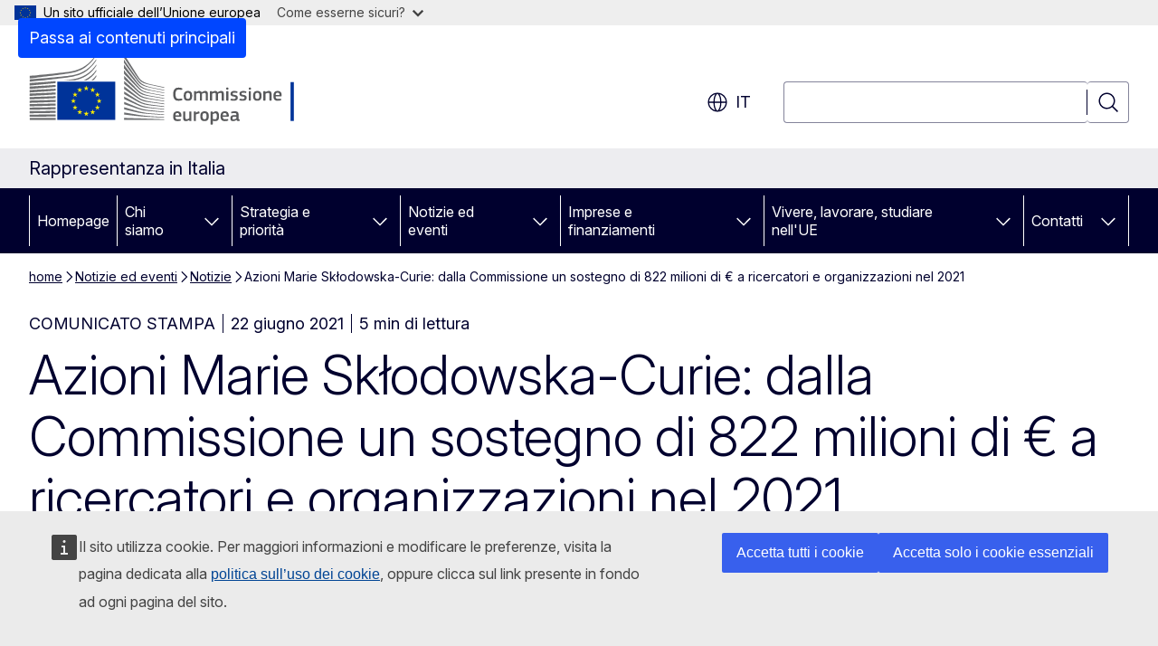

--- FILE ---
content_type: text/html; charset=UTF-8
request_url: https://italy.representation.ec.europa.eu/notizie-ed-eventi/notizie/azioni-marie-sklodowska-curie-dalla-commissione-un-sostegno-di-822_it
body_size: 18724
content:
<!DOCTYPE html>
<html lang="it" dir="ltr" prefix="og: https://ogp.me/ns#">
  <head>
    <meta charset="utf-8" />
<meta name="description" content="Nuovi bandi a sostegno della formazione e dello sviluppo delle competenze e della carriera dei ricercatori nell&#039;ambito delle azioni Marie S-Curie." />
<meta name="keywords" content="personale di ricerca" />
<link rel="canonical" href="https://italy.representation.ec.europa.eu/notizie-ed-eventi/notizie/azioni-marie-sklodowska-curie-dalla-commissione-un-sostegno-di-822_it" />
<meta property="og:determiner" content="auto" />
<meta property="og:site_name" content="Rappresentanza in Italia" />
<meta property="og:type" content="website" />
<meta property="og:url" content="https://italy.representation.ec.europa.eu/notizie-ed-eventi/notizie/azioni-marie-sklodowska-curie-dalla-commissione-un-sostegno-di-822_it" />
<meta property="og:title" content="Azioni Marie Skłodowska-Curie: dalla Commissione un sostegno di 822 milioni di € a ricercatori e organizzazioni nel 2021" />
<meta property="og:description" content="Nuovi bandi a sostegno della formazione e dello sviluppo delle competenze e della carriera dei ricercatori nell&#039;ambito delle azioni Marie S-Curie." />
<meta property="og:image" content="https://italy.representation.ec.europa.eu/sites/default/files/styles/ewcms_metatag_image/public/2021-06/Marie%20Sklodowska-Curie%20actions.png?itok=zR5FYTdF" />
<meta property="og:image:alt" content="Marie Sklodowska-Curie actions" />
<meta property="og:updated_time" content="2021-06-22T14:00:00+0200" />
<meta name="twitter:card" content="summary_large_image" />
<meta name="twitter:description" content="Nuovi bandi a sostegno della formazione e dello sviluppo delle competenze e della carriera dei ricercatori nell&#039;ambito delle azioni Marie S-Curie." />
<meta name="twitter:title" content="Azioni Marie Skłodowska-Curie: dalla Commissione un sostegno di 822 milioni di € a ricercatori e organizzazioni nel 2021" />
<meta name="twitter:image" content="https://italy.representation.ec.europa.eu/sites/default/files/styles/ewcms_metatag_image/public/2021-06/Marie%20Sklodowska-Curie%20actions.png?itok=zR5FYTdF" />
<meta name="twitter:image:alt" content="Marie Sklodowska-Curie actions" />
<meta http-equiv="X-UA-Compatible" content="IE=edge,chrome=1" />
<meta name="Generator" content="Drupal 11 (https://www.drupal.org)" />
<meta name="MobileOptimized" content="width" />
<meta name="HandheldFriendly" content="true" />
<meta name="viewport" content="width=device-width, initial-scale=1.0" />
<script type="application/json">{"service":"preview","position":"before"}</script>
<script type="application/ld+json">{
    "@context": "https:\/\/schema.org",
    "@type": "BreadcrumbList",
    "itemListElement": [
        {
            "@type": "ListItem",
            "position": 1,
            "item": {
                "@id": "https:\/\/italy.representation.ec.europa.eu\/index_it",
                "name": "home"
            }
        },
        {
            "@type": "ListItem",
            "position": 2,
            "item": {
                "@id": "https:\/\/italy.representation.ec.europa.eu\/notizie-ed-eventi_it",
                "name": "Notizie ed eventi"
            }
        },
        {
            "@type": "ListItem",
            "position": 3,
            "item": {
                "@id": "https:\/\/italy.representation.ec.europa.eu\/notizie-ed-eventi\/notizie_it",
                "name": "Notizie"
            }
        },
        {
            "@type": "ListItem",
            "position": 4,
            "item": {
                "@id": "https:\/\/italy.representation.ec.europa.eu\/notizie-ed-eventi\/notizie\/azioni-marie-sklodowska-curie-dalla-commissione-un-sostegno-di-822_it",
                "name": "Azioni Marie Skłodowska-Curie: dalla Commissione un sostegno di 822 milioni di € a ricercatori e organizzazioni nel 2021"
            }
        }
    ]
}</script>
<link rel="icon" href="/themes/contrib/oe_theme/images/favicons/ec/favicon.ico" type="image/vnd.microsoft.icon" />
<link rel="alternate" hreflang="it" href="https://italy.representation.ec.europa.eu/notizie-ed-eventi/notizie/azioni-marie-sklodowska-curie-dalla-commissione-un-sostegno-di-822_it" />
<link rel="icon" href="/themes/contrib/oe_theme/images/favicons/ec/favicon.svg" type="image/svg+xml" />
<link rel="apple-touch-icon" href="/themes/contrib/oe_theme/images/favicons/ec/favicon.png" />

    <title>Azioni Marie Skłodowska-Curie: dalla Commissione un sostegno di 822 milioni di € a ricercatori e organizzazioni nel 2021 - Rappresentanza in Italia</title>
    <link rel="stylesheet" media="all" href="/sites/default/files/css/css_9zVDTk_BCEDvs-EkWMisbApxl7LKrPKD_4l4NWBHCs0.css?delta=0&amp;language=it&amp;theme=ewcms_theme&amp;include=eJxFyUEKwCAMBMAPCXlSUFkwYIyYheLvS0-9zGXwdE_BpzJi0nYJKAcc0sN3LCzqtHbquYr-7z62WPIm4dJq4gWS5B4w" />
<link rel="stylesheet" media="all" href="/sites/default/files/css/css_10GtrPJF1DSufIVBTBQe7-pRkMO8N0kwKs433uTiiLA.css?delta=1&amp;language=it&amp;theme=ewcms_theme&amp;include=eJxFyUEKwCAMBMAPCXlSUFkwYIyYheLvS0-9zGXwdE_BpzJi0nYJKAcc0sN3LCzqtHbquYr-7z62WPIm4dJq4gWS5B4w" />
<link rel="stylesheet" media="print" href="/sites/default/files/css/css_LKOM0sy2R5uGHb5McamS_RqOwHh83nRcIqzPewS9W78.css?delta=2&amp;language=it&amp;theme=ewcms_theme&amp;include=eJxFyUEKwCAMBMAPCXlSUFkwYIyYheLvS0-9zGXwdE_BpzJi0nYJKAcc0sN3LCzqtHbquYr-7z62WPIm4dJq4gWS5B4w" />
<link rel="stylesheet" media="all" href="/sites/default/files/css/css_q9xRxOXugSHZu9kbIdZkjNdXhb8n87wk0kh_ZfGJkXY.css?delta=3&amp;language=it&amp;theme=ewcms_theme&amp;include=eJxFyUEKwCAMBMAPCXlSUFkwYIyYheLvS0-9zGXwdE_BpzJi0nYJKAcc0sN3LCzqtHbquYr-7z62WPIm4dJq4gWS5B4w" />
<link rel="stylesheet" media="print" href="/sites/default/files/css/css_J-lfvJ1mlDOCRIdITeEF2THF6NIV8lyKo0j9SZAA9jA.css?delta=4&amp;language=it&amp;theme=ewcms_theme&amp;include=eJxFyUEKwCAMBMAPCXlSUFkwYIyYheLvS0-9zGXwdE_BpzJi0nYJKAcc0sN3LCzqtHbquYr-7z62WPIm4dJq4gWS5B4w" />
<link rel="stylesheet" media="all" href="/sites/default/files/css/css_Wagom1G__14zWRN6vVMnrORB7RfR1-LV87xuPR3g-bw.css?delta=5&amp;language=it&amp;theme=ewcms_theme&amp;include=eJxFyUEKwCAMBMAPCXlSUFkwYIyYheLvS0-9zGXwdE_BpzJi0nYJKAcc0sN3LCzqtHbquYr-7z62WPIm4dJq4gWS5B4w" />
<link rel="stylesheet" media="print" href="/sites/default/files/css/css_7EAvazcy9Q8XVOwaHkXcnmxie-2hD07glZTcJDP7SvA.css?delta=6&amp;language=it&amp;theme=ewcms_theme&amp;include=eJxFyUEKwCAMBMAPCXlSUFkwYIyYheLvS0-9zGXwdE_BpzJi0nYJKAcc0sN3LCzqtHbquYr-7z62WPIm4dJq4gWS5B4w" />

    
  </head>
  <body class="language-it ecl-typography path-node page-node-type-oe-news">
          <a
  href="#main-content"
  class="ecl-link ecl-link--primary ecl-skip-link"
   id="skip-id"
>Passa ai contenuti principali</a>

        <div id="cck_here"></div>    <script type="application/json">{"utility":"globan","theme":"light","logo":true,"link":true,"mode":false}</script>

      <div class="dialog-off-canvas-main-canvas" data-off-canvas-main-canvas>
          <header
  class="ecl-site-header ecl-site-header-with-logo-l ecl-site-header--has-menu"
  data-ecl-auto-init="SiteHeader"
>
  
    <div class="ecl-site-header__header">
        <div class="ecl-site-header__inner">
      <div class="ecl-site-header__background">
        <div class="ecl-site-header__header">
          <div class="ecl-site-header__container ecl-container">
            <div class="ecl-site-header__top" data-ecl-site-header-top>
                    <a
    class="ecl-link ecl-link--standalone ecl-site-header__logo-link"
    href="https://commission.europa.eu/index_it"
    aria-label="Homepage - Commissione europea"
    data-aria-label-en="Home - European Commission"
  >
                                <picture
  class="ecl-picture ecl-site-header__picture"
   title="Commissione&#x20;europea"
><source 
                  srcset="/themes/contrib/oe_theme/dist/ec/images/logo/positive/logo-ec--it.svg"
                          media="(min-width: 996px)"
                      ><img 
          class="ecl-site-header__logo-image ecl-site-header__logo-image--l"
              src="/themes/contrib/oe_theme/dist/ec/images/logo/logo-ec--mute.svg"
              alt="Logo della Commissione europea"
          ></picture>  </a>


              <div class="ecl-site-header__action">
                  <div class="ecl-site-header__language"><a
    class="ecl-button ecl-button--tertiary ecl-button--neutral ecl-site-header__language-selector"
    href="https://italy.representation.ec.europa.eu/notizie-ed-eventi/notizie/azioni-marie-sklodowska-curie-dalla-commissione-un-sostegno-di-822_it"
    data-ecl-language-selector
    role="button"
    aria-label="Change language, current language is italiano - it"
      aria-controls="language-list-overlay"
    ><span class="ecl-site-header__language-icon"><span 
  class="wt-icon--global ecl-icon ecl-icon--m ecl-site-header__icon ecl-icon--global"
  aria-hidden="false"
   title="it" role="img"></span></span>it</a><div class="ecl-site-header__language-container" id="language-list-overlay" hidden data-ecl-language-list-overlay aria-labelledby="ecl-site-header__language-title" role="dialog"><div class="ecl-site-header__language-header"><div
        class="ecl-site-header__language-title"
        id="ecl-site-header__language-title"
      >Select your language</div><button
  class="ecl-button ecl-button--tertiary ecl-button--neutral ecl-site-header__language-close ecl-button--icon-only"
  type="submit"
   data-ecl-language-list-close
><span class="ecl-button__container"><span class="ecl-button__label" data-ecl-label="true">Chiudi</span><span 
  class="wt-icon--close ecl-icon ecl-icon--m ecl-button__icon ecl-icon--close"
  aria-hidden="true"
   data-ecl-icon></span></span></button></div><div
      class="ecl-site-header__language-content"
      data-ecl-language-list-content
    ><div class="ecl-site-header__language-category" data-ecl-language-list-eu><ul class="ecl-site-header__language-list" translate="no"><li class="ecl-site-header__language-item"><a
  href="https://italy.representation.ec.europa.eu/notizie-ed-eventi/notizie/azioni-marie-sklodowska-curie-dalla-commissione-un-sostegno-di-822_bg"
  class="ecl-link ecl-link--standalone ecl-link--no-visited ecl-site-header__language-link"
   hreflang="bg"
><span class="ecl-site-header__language-link-code">bg</span><span class="ecl-site-header__language-link-label" lang="bg">български</span></a></li><li class="ecl-site-header__language-item"><a
  href="https://italy.representation.ec.europa.eu/notizie-ed-eventi/notizie/azioni-marie-sklodowska-curie-dalla-commissione-un-sostegno-di-822_es"
  class="ecl-link ecl-link--standalone ecl-link--no-visited ecl-site-header__language-link"
   hreflang="es"
><span class="ecl-site-header__language-link-code">es</span><span class="ecl-site-header__language-link-label" lang="es">español</span></a></li><li class="ecl-site-header__language-item"><a
  href="https://italy.representation.ec.europa.eu/notizie-ed-eventi/notizie/azioni-marie-sklodowska-curie-dalla-commissione-un-sostegno-di-822_cs"
  class="ecl-link ecl-link--standalone ecl-link--no-visited ecl-site-header__language-link"
   hreflang="cs"
><span class="ecl-site-header__language-link-code">cs</span><span class="ecl-site-header__language-link-label" lang="cs">čeština</span></a></li><li class="ecl-site-header__language-item"><a
  href="https://italy.representation.ec.europa.eu/notizie-ed-eventi/notizie/azioni-marie-sklodowska-curie-dalla-commissione-un-sostegno-di-822_da"
  class="ecl-link ecl-link--standalone ecl-link--no-visited ecl-site-header__language-link"
   hreflang="da"
><span class="ecl-site-header__language-link-code">da</span><span class="ecl-site-header__language-link-label" lang="da">dansk</span></a></li><li class="ecl-site-header__language-item"><a
  href="https://italy.representation.ec.europa.eu/notizie-ed-eventi/notizie/azioni-marie-sklodowska-curie-dalla-commissione-un-sostegno-di-822_de"
  class="ecl-link ecl-link--standalone ecl-link--no-visited ecl-site-header__language-link"
   hreflang="de"
><span class="ecl-site-header__language-link-code">de</span><span class="ecl-site-header__language-link-label" lang="de">Deutsch</span></a></li><li class="ecl-site-header__language-item"><a
  href="https://italy.representation.ec.europa.eu/notizie-ed-eventi/notizie/azioni-marie-sklodowska-curie-dalla-commissione-un-sostegno-di-822_et"
  class="ecl-link ecl-link--standalone ecl-link--no-visited ecl-site-header__language-link"
   hreflang="et"
><span class="ecl-site-header__language-link-code">et</span><span class="ecl-site-header__language-link-label" lang="et">eesti</span></a></li><li class="ecl-site-header__language-item"><a
  href="https://italy.representation.ec.europa.eu/notizie-ed-eventi/notizie/azioni-marie-sklodowska-curie-dalla-commissione-un-sostegno-di-822_el"
  class="ecl-link ecl-link--standalone ecl-link--no-visited ecl-site-header__language-link"
   hreflang="el"
><span class="ecl-site-header__language-link-code">el</span><span class="ecl-site-header__language-link-label" lang="el">ελληνικά</span></a></li><li class="ecl-site-header__language-item"><a
  href="https://italy.representation.ec.europa.eu/notizie-ed-eventi/notizie/azioni-marie-sklodowska-curie-dalla-commissione-un-sostegno-di-822_en"
  class="ecl-link ecl-link--standalone ecl-link--no-visited ecl-site-header__language-link"
   hreflang="en"
><span class="ecl-site-header__language-link-code">en</span><span class="ecl-site-header__language-link-label" lang="en">English</span></a></li><li class="ecl-site-header__language-item"><a
  href="https://italy.representation.ec.europa.eu/notizie-ed-eventi/notizie/azioni-marie-sklodowska-curie-dalla-commissione-un-sostegno-di-822_fr"
  class="ecl-link ecl-link--standalone ecl-link--no-visited ecl-site-header__language-link"
   hreflang="fr"
><span class="ecl-site-header__language-link-code">fr</span><span class="ecl-site-header__language-link-label" lang="fr">français</span></a></li><li class="ecl-site-header__language-item"><a
  href="https://italy.representation.ec.europa.eu/notizie-ed-eventi/notizie/azioni-marie-sklodowska-curie-dalla-commissione-un-sostegno-di-822_ga"
  class="ecl-link ecl-link--standalone ecl-link--no-visited ecl-site-header__language-link"
   hreflang="ga"
><span class="ecl-site-header__language-link-code">ga</span><span class="ecl-site-header__language-link-label" lang="ga">Gaeilge</span></a></li><li class="ecl-site-header__language-item"><a
  href="https://italy.representation.ec.europa.eu/notizie-ed-eventi/notizie/azioni-marie-sklodowska-curie-dalla-commissione-un-sostegno-di-822_hr"
  class="ecl-link ecl-link--standalone ecl-link--no-visited ecl-site-header__language-link"
   hreflang="hr"
><span class="ecl-site-header__language-link-code">hr</span><span class="ecl-site-header__language-link-label" lang="hr">hrvatski</span></a></li><li class="ecl-site-header__language-item"><a
  href="https://italy.representation.ec.europa.eu/notizie-ed-eventi/notizie/azioni-marie-sklodowska-curie-dalla-commissione-un-sostegno-di-822_it"
  class="ecl-link ecl-link--standalone ecl-link--no-visited ecl-site-header__language-link ecl-site-header__language-link--active"
   hreflang="it"
><span class="ecl-site-header__language-link-code">it</span><span class="ecl-site-header__language-link-label" lang="it">italiano</span></a></li><li class="ecl-site-header__language-item"><a
  href="https://italy.representation.ec.europa.eu/notizie-ed-eventi/notizie/azioni-marie-sklodowska-curie-dalla-commissione-un-sostegno-di-822_lv"
  class="ecl-link ecl-link--standalone ecl-link--no-visited ecl-site-header__language-link"
   hreflang="lv"
><span class="ecl-site-header__language-link-code">lv</span><span class="ecl-site-header__language-link-label" lang="lv">latviešu</span></a></li><li class="ecl-site-header__language-item"><a
  href="https://italy.representation.ec.europa.eu/notizie-ed-eventi/notizie/azioni-marie-sklodowska-curie-dalla-commissione-un-sostegno-di-822_lt"
  class="ecl-link ecl-link--standalone ecl-link--no-visited ecl-site-header__language-link"
   hreflang="lt"
><span class="ecl-site-header__language-link-code">lt</span><span class="ecl-site-header__language-link-label" lang="lt">lietuvių</span></a></li><li class="ecl-site-header__language-item"><a
  href="https://italy.representation.ec.europa.eu/notizie-ed-eventi/notizie/azioni-marie-sklodowska-curie-dalla-commissione-un-sostegno-di-822_hu"
  class="ecl-link ecl-link--standalone ecl-link--no-visited ecl-site-header__language-link"
   hreflang="hu"
><span class="ecl-site-header__language-link-code">hu</span><span class="ecl-site-header__language-link-label" lang="hu">magyar</span></a></li><li class="ecl-site-header__language-item"><a
  href="https://italy.representation.ec.europa.eu/notizie-ed-eventi/notizie/azioni-marie-sklodowska-curie-dalla-commissione-un-sostegno-di-822_mt"
  class="ecl-link ecl-link--standalone ecl-link--no-visited ecl-site-header__language-link"
   hreflang="mt"
><span class="ecl-site-header__language-link-code">mt</span><span class="ecl-site-header__language-link-label" lang="mt">Malti</span></a></li><li class="ecl-site-header__language-item"><a
  href="https://italy.representation.ec.europa.eu/notizie-ed-eventi/notizie/azioni-marie-sklodowska-curie-dalla-commissione-un-sostegno-di-822_nl"
  class="ecl-link ecl-link--standalone ecl-link--no-visited ecl-site-header__language-link"
   hreflang="nl"
><span class="ecl-site-header__language-link-code">nl</span><span class="ecl-site-header__language-link-label" lang="nl">Nederlands</span></a></li><li class="ecl-site-header__language-item"><a
  href="https://italy.representation.ec.europa.eu/notizie-ed-eventi/notizie/azioni-marie-sklodowska-curie-dalla-commissione-un-sostegno-di-822_pl"
  class="ecl-link ecl-link--standalone ecl-link--no-visited ecl-site-header__language-link"
   hreflang="pl"
><span class="ecl-site-header__language-link-code">pl</span><span class="ecl-site-header__language-link-label" lang="pl">polski</span></a></li><li class="ecl-site-header__language-item"><a
  href="https://italy.representation.ec.europa.eu/notizie-ed-eventi/notizie/azioni-marie-sklodowska-curie-dalla-commissione-un-sostegno-di-822_pt"
  class="ecl-link ecl-link--standalone ecl-link--no-visited ecl-site-header__language-link"
   hreflang="pt"
><span class="ecl-site-header__language-link-code">pt</span><span class="ecl-site-header__language-link-label" lang="pt">português</span></a></li><li class="ecl-site-header__language-item"><a
  href="https://italy.representation.ec.europa.eu/notizie-ed-eventi/notizie/azioni-marie-sklodowska-curie-dalla-commissione-un-sostegno-di-822_ro"
  class="ecl-link ecl-link--standalone ecl-link--no-visited ecl-site-header__language-link"
   hreflang="ro"
><span class="ecl-site-header__language-link-code">ro</span><span class="ecl-site-header__language-link-label" lang="ro">română</span></a></li><li class="ecl-site-header__language-item"><a
  href="https://italy.representation.ec.europa.eu/notizie-ed-eventi/notizie/azioni-marie-sklodowska-curie-dalla-commissione-un-sostegno-di-822_sk"
  class="ecl-link ecl-link--standalone ecl-link--no-visited ecl-site-header__language-link"
   hreflang="sk"
><span class="ecl-site-header__language-link-code">sk</span><span class="ecl-site-header__language-link-label" lang="sk">slovenčina</span></a></li><li class="ecl-site-header__language-item"><a
  href="https://italy.representation.ec.europa.eu/notizie-ed-eventi/notizie/azioni-marie-sklodowska-curie-dalla-commissione-un-sostegno-di-822_sl"
  class="ecl-link ecl-link--standalone ecl-link--no-visited ecl-site-header__language-link"
   hreflang="sl"
><span class="ecl-site-header__language-link-code">sl</span><span class="ecl-site-header__language-link-label" lang="sl">slovenščina</span></a></li><li class="ecl-site-header__language-item"><a
  href="https://italy.representation.ec.europa.eu/notizie-ed-eventi/notizie/azioni-marie-sklodowska-curie-dalla-commissione-un-sostegno-di-822_fi"
  class="ecl-link ecl-link--standalone ecl-link--no-visited ecl-site-header__language-link"
   hreflang="fi"
><span class="ecl-site-header__language-link-code">fi</span><span class="ecl-site-header__language-link-label" lang="fi">suomi</span></a></li><li class="ecl-site-header__language-item"><a
  href="https://italy.representation.ec.europa.eu/notizie-ed-eventi/notizie/azioni-marie-sklodowska-curie-dalla-commissione-un-sostegno-di-822_sv"
  class="ecl-link ecl-link--standalone ecl-link--no-visited ecl-site-header__language-link"
   hreflang="sv"
><span class="ecl-site-header__language-link-code">sv</span><span class="ecl-site-header__language-link-label" lang="sv">svenska</span></a></li></ul></div></div></div></div>
<div class="ecl-site-header__search-container" role="search">
  <a
    class="ecl-button ecl-button--tertiary ecl-site-header__search-toggle"
    href=""
    data-ecl-search-toggle="true"
    aria-controls=""
    aria-expanded="false"
  ><span 
  class="wt-icon--search ecl-icon ecl-icon--s ecl-site-header__icon ecl-icon--search"
  aria-hidden="true"
   role="img"></span></a>
  <script type="application/json">{"service":"search","version":"2.0","form":".ecl-search-form","filters":{"scope":{"sites":[{"selected":true,"name":"Rappresentanza in Italia","id":["comm-ewcms-italy"]}]}}}</script>
<form
  class="ecl-search-form ecl-site-header__search"
  role="search"
   class="oe-search-search-form" data-drupal-selector="oe-search-search-form" action="/notizie-ed-eventi/notizie/azioni-marie-sklodowska-curie-dalla-commissione-un-sostegno-di-822_it" method="post" id="oe-search-search-form" accept-charset="UTF-8" data-ecl-search-form
><div class="ecl-form-group"><label
                  for="edit-keys"
            id="edit-keys-label"
          class="ecl-form-label ecl-search-form__label"
    >Cerca</label><input
      id="edit-keys"
      class="ecl-text-input ecl-text-input--m ecl-search-form__text-input form-search ecl-search-form__text-input"
      name="keys"
        type="search"
            
  ></div><button
  class="ecl-button ecl-button--tertiary ecl-search-form__button ecl-search-form__button ecl-button--icon-only"
  type="submit"
  
><span class="ecl-button__container"><span 
  class="wt-icon--search ecl-icon ecl-icon--m ecl-button__icon ecl-icon--search"
  aria-hidden="true"
   data-ecl-icon></span><span class="ecl-button__label" data-ecl-label="true">Cerca</span></span></button><input autocomplete="off" data-drupal-selector="form-scmrkdjcdzndhzifphht2dyhkdapob69kmkviexmax0" type="hidden" name="form_build_id" value="form-scMRKDJcdznDhZifPHHT2DyHKdaPob69KMkViEXMAX0" /><input data-drupal-selector="edit-oe-search-search-form" type="hidden" name="form_id" value="oe_search_search_form" /></form>
  
</div>


              </div>
            </div>
          </div>
        </div>
      </div>
    </div>
  
  </div>
      <div>
    <div id="block-machinetranslation">
  
    
      <div class="ecl-lang-select-page ecl-u-pv-m ecl-u-d-none" id="etrans-block">
  <div class="ecl-container">
    <div class="webtools-etrans--wrapper">
      <div id="webtools-etrans"></div>
      <div class="webtools-etrans--message">
        <div
  class="ecl-notification ecl-notification--info"
  data-ecl-notification
  role="alert"
  data-ecl-auto-init="Notification"
><span 
  class="wt-icon--information ecl-icon ecl-icon--m ecl-notification__icon ecl-icon--information"
  aria-hidden="false"
  ></span><div class="ecl-notification__content"><button
  class="ecl-button ecl-button--tertiary ecl-button--m ecl-button--neutral ecl-notification__close ecl-button--icon-only"
  type="button"
   data-ecl-notification-close
><span class="ecl-button__container"><span class="ecl-button__label" data-ecl-label="true">&nbsp;</span><span 
  class="wt-icon--close ecl-icon ecl-icon--m ecl-button__icon ecl-icon--close"
  aria-hidden="true"
   data-ecl-icon></span></span></button><div class="ecl-notification__description">&nbsp;</div></div></div>      </div>
    </div>
  </div>
</div>
<div class="ecl-lang-select-page ecl-u-pv-m ecl-u-d-none" id="no-etrans-block">
  <div class="ecl-container">
    <div class="webtools-etrans--wrapper">
      <div id="webtools-etrans"></div>
      <div class="webtools-etrans--message">
        <div
  class="ecl-notification ecl-notification--warning"
  data-ecl-notification
  role="alert"
  data-ecl-auto-init="Notification"
><span 
  class="wt-icon--information ecl-icon ecl-icon--m ecl-notification__icon ecl-icon--information"
  aria-hidden="false"
  ></span><div class="ecl-notification__content"><button
  class="ecl-button ecl-button--tertiary ecl-button--m ecl-button--neutral ecl-notification__close ecl-button--icon-only"
  type="button"
   data-ecl-notification-close
><span class="ecl-button__container"><span class="ecl-button__label" data-ecl-label="true">&nbsp;</span><span 
  class="wt-icon--close ecl-icon ecl-icon--m ecl-button__icon ecl-icon--close"
  aria-hidden="true"
   data-ecl-icon></span></span></button><div class="ecl-notification__description">&nbsp;</div></div></div>      </div>
    </div>
  </div>
</div>

  </div>

  </div>

  
          <div class="ecl-site-header__banner">
      <div class="ecl-container">
                  <div class="ecl-site-header__site-name">Rappresentanza in Italia</div>
                      </div>
    </div>
      <div id="block-ewcms-theme-horizontal-menu">
  
    
      <div style="height: 0">&nbsp;</div><div class="ewcms-horizontal-menu">
      
                                                                                                                            
                                                                                                          
                                                                                                          
                                                                      
                                                                                                                            
                                                                      
          
      <nav
  class="ecl-menu"
  data-ecl-menu
  data-ecl-menu-max-lines="2"
  data-ecl-auto-init="Menu"
      data-ecl-menu-label-open="Menu"
        data-ecl-menu-label-close="Chiudi"
    role="navigation" aria-label="Navigazione&#x20;nel&#x20;sito"
><div class="ecl-menu__overlay"></div><div class="ecl-container ecl-menu__container"><button
  class="ecl-button ecl-button--tertiary ecl-button--neutral ecl-menu__open ecl-button--icon-only"
  type="button"
   data-ecl-menu-open aria-expanded="false"
><span class="ecl-button__container"><span 
  class="wt-icon--hamburger ecl-icon ecl-icon--m ecl-button__icon ecl-icon--hamburger"
  aria-hidden="true"
   data-ecl-icon></span><span 
  class="wt-icon--close ecl-icon ecl-icon--m ecl-button__icon ecl-icon--close"
  aria-hidden="true"
   data-ecl-icon></span><span class="ecl-button__label" data-ecl-label="true">Menu</span></span></button><section class="ecl-menu__inner" data-ecl-menu-inner aria-label="Menu"><header class="ecl-menu__inner-header"><button
  class="ecl-button ecl-button--tertiary ecl-menu__close ecl-button--icon-only"
  type="submit"
   data-ecl-menu-close
><span class="ecl-button__container"><span class="ecl-button__label" data-ecl-label="true">Chiudi</span><span 
  class="wt-icon--close ecl-icon ecl-icon--m ecl-button__icon ecl-icon--close"
  aria-hidden="true"
   data-ecl-icon></span></span></button><div class="ecl-menu__title">Menu</div><button
  class="ecl-button ecl-button--tertiary ecl-menu__back"
  type="submit"
   data-ecl-menu-back
><span class="ecl-button__container"><span 
  class="wt-icon--corner-arrow ecl-icon ecl-icon--xs ecl-icon--rotate-270 ecl-button__icon ecl-icon--corner-arrow"
  aria-hidden="true"
   data-ecl-icon></span><span class="ecl-button__label" data-ecl-label="true">Back</span></span></button></header><button
  class="ecl-button ecl-button--tertiary ecl-menu__item ecl-menu__items-previous ecl-button--icon-only"
  type="button"
   data-ecl-menu-items-previous tabindex="-1"
><span class="ecl-button__container"><span 
  class="wt-icon--corner-arrow ecl-icon ecl-icon--s ecl-icon--rotate-270 ecl-button__icon ecl-icon--corner-arrow"
  aria-hidden="true"
   data-ecl-icon></span><span class="ecl-button__label" data-ecl-label="true">Previous items</span></span></button><button
  class="ecl-button ecl-button--tertiary ecl-menu__item ecl-menu__items-next ecl-button--icon-only"
  type="button"
   data-ecl-menu-items-next tabindex="-1"
><span class="ecl-button__container"><span 
  class="wt-icon--corner-arrow ecl-icon ecl-icon--s ecl-icon--rotate-90 ecl-button__icon ecl-icon--corner-arrow"
  aria-hidden="true"
   data-ecl-icon></span><span class="ecl-button__label" data-ecl-label="true">Next items</span></span></button><ul class="ecl-menu__list" data-ecl-menu-list><li class="ecl-menu__item" data-ecl-menu-item id="ecl-menu-item-ecl-menu-844797545-0"><a
  href="/index_it"
  class="ecl-link ecl-link--standalone ecl-menu__link"
   data-untranslated-label="Home" data-active-path="&#x2F;" data-ecl-menu-link id="ecl-menu-item-ecl-menu-844797545-0-link"
>Homepage</a></li><li class="ecl-menu__item ecl-menu__item--has-children" data-ecl-menu-item data-ecl-has-children aria-haspopup aria-expanded="false" id="ecl-menu-item-ecl-menu-844797545-1"><a
  href="/chi-siamo_it"
  class="ecl-link ecl-link--standalone ecl-menu__link"
   data-untranslated-label="Chi&#x20;siamo" data-active-path="&#x2F;node&#x2F;12" data-ecl-menu-link id="ecl-menu-item-ecl-menu-844797545-1-link"
>Chi siamo</a><button
  class="ecl-button ecl-button--tertiary ecl-button--neutral ecl-menu__button-caret ecl-button--icon-only"
  type="button"
   data-ecl-menu-caret aria-label="Accedi&#x20;agli&#x20;elementi&#x20;figlio" aria-describedby="ecl-menu-item-ecl-menu-844797545-1-link" aria-expanded="false"
><span class="ecl-button__container"><span 
  class="wt-icon--corner-arrow ecl-icon ecl-icon--xs ecl-icon--rotate-180 ecl-button__icon ecl-icon--corner-arrow"
  aria-hidden="true"
   data-ecl-icon></span></span></button><div
    class="ecl-menu__mega"
    data-ecl-menu-mega
  ><ul class="ecl-menu__sublist"><li
        class="ecl-menu__subitem"
        data-ecl-menu-subitem
      ><a
  href="/chi-siamo/il-ruolo-della-rappresentanza-italia-della-commissione-europea_it"
  class="ecl-link ecl-link--standalone ecl-menu__sublink"
   data-untranslated-label="Cosa&#x20;facciamo" data-active-path="&#x2F;node&#x2F;11"
>Cosa facciamo</a></li><li
        class="ecl-menu__subitem"
        data-ecl-menu-subitem
      ><a
  href="/chi-siamo/il-nostro-team_it"
  class="ecl-link ecl-link--standalone ecl-menu__sublink"
   data-untranslated-label="Il&#x20;nostro&#x20;team" data-active-path="&#x2F;node&#x2F;13"
>Il nostro team</a></li><li
        class="ecl-menu__subitem"
        data-ecl-menu-subitem
      ><a
  href="/chi-siamo/commissione-europea-rappresentanza-italia_it"
  class="ecl-link ecl-link--standalone ecl-menu__sublink"
   data-untranslated-label="Contattaci" data-active-path="&#x2F;node&#x2F;14"
>Contattaci</a></li><li
        class="ecl-menu__subitem"
        data-ecl-menu-subitem
      ><a
  href="/chi-siamo/spazio-europa_it"
  class="ecl-link ecl-link--standalone ecl-menu__sublink"
   data-untranslated-label="Spazio&#x20;Europa" data-active-path="&#x2F;node&#x2F;15"
>Spazio Europa</a></li><li
        class="ecl-menu__subitem"
        data-ecl-menu-subitem
      ><a
  href="/chi-siamo/litalia-nellue_it"
  class="ecl-link ecl-link--standalone ecl-menu__sublink"
   data-untranslated-label="L&#x27;Italia&#x20;nell&#x27;UE" data-active-path="&#x2F;node&#x2F;17"
>L&#039;Italia nell&#039;UE</a></li><li
        class="ecl-menu__subitem"
        data-ecl-menu-subitem
      ><a
  href="/chi-siamo/cose-lue_it"
  class="ecl-link ecl-link--standalone ecl-menu__sublink"
   data-untranslated-label="Cos&#x27;&#x00E8;&#x20;l&#x27;UE" data-active-path="&#x2F;node&#x2F;18"
>Cos&#039;è l&#039;UE</a></li><li class="ecl-menu__subitem ecl-menu__see-all"><a
  href="/chi-siamo_it"
  class="ecl-link ecl-link--standalone ecl-link--icon ecl-menu__sublink"
  
><span 
      class="ecl-link__label">Mostra tutto</span><span 
  class="wt-icon--arrow-left ecl-icon ecl-icon--xs ecl-icon--rotate-180 ecl-link__icon ecl-icon--arrow-left"
  aria-hidden="true"
  ></span></a></li></ul></div></li><li class="ecl-menu__item ecl-menu__item--has-children" data-ecl-menu-item data-ecl-has-children aria-haspopup aria-expanded="false" id="ecl-menu-item-ecl-menu-844797545-2"><a
  href="/strategia-e-priorita_it"
  class="ecl-link ecl-link--standalone ecl-menu__link"
   data-untranslated-label="Strategia&#x20;e&#x20;priorit&#x00E0;" data-active-path="&#x2F;node&#x2F;19" data-ecl-menu-link id="ecl-menu-item-ecl-menu-844797545-2-link"
>Strategia e priorità</a><button
  class="ecl-button ecl-button--tertiary ecl-button--neutral ecl-menu__button-caret ecl-button--icon-only"
  type="button"
   data-ecl-menu-caret aria-label="Accedi&#x20;agli&#x20;elementi&#x20;figlio" aria-describedby="ecl-menu-item-ecl-menu-844797545-2-link" aria-expanded="false"
><span class="ecl-button__container"><span 
  class="wt-icon--corner-arrow ecl-icon ecl-icon--xs ecl-icon--rotate-180 ecl-button__icon ecl-icon--corner-arrow"
  aria-hidden="true"
   data-ecl-icon></span></span></button><div
    class="ecl-menu__mega"
    data-ecl-menu-mega
  ><ul class="ecl-menu__sublist"><li
        class="ecl-menu__subitem"
        data-ecl-menu-subitem
      ><a
  href="/strategia-e-priorita/le-priorita-della-commissione-europea-il-periodo-2024-2029_it"
  class="ecl-link ecl-link--standalone ecl-menu__sublink"
   data-untranslated-label="Le&#x20;priorit&#x00E0;&#x20;della&#x20;Commissione&#x20;europea&#x20;per&#x20;il&#x20;periodo&#x20;2024-2029" data-active-path="&#x2F;node&#x2F;20"
>Le priorità della Commissione europea per il periodo 2024-2029</a></li><li
        class="ecl-menu__subitem"
        data-ecl-menu-subitem
      ><a
  href="/strategia-e-priorita/discorso-della-presidente-von-der-leyen-sullo-stato-dellunione-2023_it"
  class="ecl-link ecl-link--standalone ecl-menu__sublink"
   data-untranslated-label="Discorso&#x20;della&#x20;Presidente&#x20;von&#x20;der&#x20;Leyen&#x20;sullo&#x20;stato&#x20;dell&#x27;Unione&#x20;2023" data-active-path="&#x2F;node&#x2F;1108"
>Discorso della Presidente von der Leyen sullo stato dell&#039;Unione 2023</a></li><li
        class="ecl-menu__subitem"
        data-ecl-menu-subitem
      ><a
  href="/strategia-e-priorita/il-piano-la-ripresa-delleuropa-italia_it"
  class="ecl-link ecl-link--standalone ecl-menu__sublink"
   data-untranslated-label="Il&#x20;piano&#x20;per&#x20;la&#x20;ripresa&#x20;dell&#x27;Europa" data-active-path="&#x2F;node&#x2F;21"
>Il piano per la ripresa dell&#039;Europa</a></li><li
        class="ecl-menu__subitem"
        data-ecl-menu-subitem
      ><a
  href="/strategia-e-priorita/il-bilancio-ue-litalia_it"
  class="ecl-link ecl-link--standalone ecl-menu__sublink"
   data-untranslated-label="Il&#x20;bilancio&#x20;UE&#x20;per&#x20;l&#x27;Italia" data-active-path="&#x2F;node&#x2F;23"
>Il bilancio UE per l&#039;Italia</a></li><li
        class="ecl-menu__subitem"
        data-ecl-menu-subitem
      ><a
  href="/strategia-e-priorita/storie-di-successo_it"
  class="ecl-link ecl-link--standalone ecl-menu__sublink"
   data-untranslated-label="Storie&#x20;di&#x20;successo" data-active-path="&#x2F;node&#x2F;24"
>Storie di successo</a></li><li class="ecl-menu__subitem ecl-menu__see-all"><a
  href="/strategia-e-priorita_it"
  class="ecl-link ecl-link--standalone ecl-link--icon ecl-menu__sublink"
  
><span 
      class="ecl-link__label">Mostra tutto</span><span 
  class="wt-icon--arrow-left ecl-icon ecl-icon--xs ecl-icon--rotate-180 ecl-link__icon ecl-icon--arrow-left"
  aria-hidden="true"
  ></span></a></li></ul></div></li><li class="ecl-menu__item ecl-menu__item--has-children" data-ecl-menu-item data-ecl-has-children aria-haspopup aria-expanded="false" id="ecl-menu-item-ecl-menu-844797545-3"><a
  href="/notizie-ed-eventi_it"
  class="ecl-link ecl-link--standalone ecl-menu__link"
   data-untranslated-label="Notizie&#x20;ed&#x20;eventi" data-active-path="&#x2F;node&#x2F;25" data-ecl-menu-link id="ecl-menu-item-ecl-menu-844797545-3-link"
>Notizie ed eventi</a><button
  class="ecl-button ecl-button--tertiary ecl-button--neutral ecl-menu__button-caret ecl-button--icon-only"
  type="button"
   data-ecl-menu-caret aria-label="Accedi&#x20;agli&#x20;elementi&#x20;figlio" aria-describedby="ecl-menu-item-ecl-menu-844797545-3-link" aria-expanded="false"
><span class="ecl-button__container"><span 
  class="wt-icon--corner-arrow ecl-icon ecl-icon--xs ecl-icon--rotate-180 ecl-button__icon ecl-icon--corner-arrow"
  aria-hidden="true"
   data-ecl-icon></span></span></button><div
    class="ecl-menu__mega"
    data-ecl-menu-mega
  ><ul class="ecl-menu__sublist"><li
        class="ecl-menu__subitem"
        data-ecl-menu-subitem
      ><a
  href="/notizie-ed-eventi/notizie-0_it"
  class="ecl-link ecl-link--standalone ecl-menu__sublink"
   data-untranslated-label="Notizie" data-active-path="&#x2F;node&#x2F;76"
>Notizie</a></li><li
        class="ecl-menu__subitem"
        data-ecl-menu-subitem
      ><a
  href="/notizie-ed-eventi/ufficio-stampa_it"
  class="ecl-link ecl-link--standalone ecl-menu__sublink"
   data-untranslated-label="Ufficio&#x20;stampa&#x20;" data-active-path="&#x2F;node&#x2F;30"
>Ufficio stampa </a></li><li
        class="ecl-menu__subitem"
        data-ecl-menu-subitem
      ><a
  href="/notizie-ed-eventi/ue-fake-news-miti-e-realta_it"
  class="ecl-link ecl-link--standalone ecl-menu__sublink"
   data-untranslated-label="UE&#x3A;&#x20;fake&#x20;news,&#x20;miti&#x20;e&#x20;realt&#x00E0;&#x20;" data-active-path="&#x2F;node&#x2F;31"
>UE: fake news, miti e realtà </a></li><li
        class="ecl-menu__subitem"
        data-ecl-menu-subitem
      ><a
  href="/notizie-ed-eventi/eventi-0_it"
  class="ecl-link ecl-link--standalone ecl-menu__sublink"
   data-untranslated-label="Eventi" data-active-path="&#x2F;node&#x2F;129"
>Eventi</a></li><li
        class="ecl-menu__subitem"
        data-ecl-menu-subitem
      ><a
  href="/notizie-ed-eventi/pubblicazioni-0_it"
  class="ecl-link ecl-link--standalone ecl-menu__sublink"
   data-untranslated-label="Pubblicazioni" data-active-path="&#x2F;node&#x2F;78"
>Pubblicazioni</a></li><li class="ecl-menu__subitem ecl-menu__see-all"><a
  href="/notizie-ed-eventi_it"
  class="ecl-link ecl-link--standalone ecl-link--icon ecl-menu__sublink"
  
><span 
      class="ecl-link__label">Mostra tutto</span><span 
  class="wt-icon--arrow-left ecl-icon ecl-icon--xs ecl-icon--rotate-180 ecl-link__icon ecl-icon--arrow-left"
  aria-hidden="true"
  ></span></a></li></ul></div></li><li class="ecl-menu__item ecl-menu__item--has-children" data-ecl-menu-item data-ecl-has-children aria-haspopup aria-expanded="false" id="ecl-menu-item-ecl-menu-844797545-4"><a
  href="/imprese-e-finanziamenti_it"
  class="ecl-link ecl-link--standalone ecl-menu__link"
   data-untranslated-label="Imprese&#x20;e&#x20;finanziamenti" data-active-path="&#x2F;node&#x2F;32" data-ecl-menu-link id="ecl-menu-item-ecl-menu-844797545-4-link"
>Imprese e finanziamenti</a><button
  class="ecl-button ecl-button--tertiary ecl-button--neutral ecl-menu__button-caret ecl-button--icon-only"
  type="button"
   data-ecl-menu-caret aria-label="Accedi&#x20;agli&#x20;elementi&#x20;figlio" aria-describedby="ecl-menu-item-ecl-menu-844797545-4-link" aria-expanded="false"
><span class="ecl-button__container"><span 
  class="wt-icon--corner-arrow ecl-icon ecl-icon--xs ecl-icon--rotate-180 ecl-button__icon ecl-icon--corner-arrow"
  aria-hidden="true"
   data-ecl-icon></span></span></button><div
    class="ecl-menu__mega"
    data-ecl-menu-mega
  ><ul class="ecl-menu__sublist"><li
        class="ecl-menu__subitem"
        data-ecl-menu-subitem
      ><a
  href="/imprese-e-finanziamenti/fare-impresa-nellue_it"
  class="ecl-link ecl-link--standalone ecl-menu__sublink"
   data-untranslated-label="Fare&#x20;impresa&#x20;nell&#x27;UE" data-active-path="&#x2F;node&#x2F;33"
>Fare impresa nell&#039;UE</a></li><li
        class="ecl-menu__subitem"
        data-ecl-menu-subitem
      ><a
  href="/imprese-e-finanziamenti/finanziamenti-e-sovvenzioni_it"
  class="ecl-link ecl-link--standalone ecl-menu__sublink"
   data-untranslated-label="Finanziamenti&#x20;e&#x20;sovvenzioni" data-active-path="&#x2F;node&#x2F;34"
>Finanziamenti e sovvenzioni</a></li><li
        class="ecl-menu__subitem"
        data-ecl-menu-subitem
      ><a
  href="/imprese-e-finanziamenti/appalti-e-contratti_it"
  class="ecl-link ecl-link--standalone ecl-menu__sublink"
   data-untranslated-label="Appalti&#x20;e&#x20;contratti" data-active-path="&#x2F;node&#x2F;35"
>Appalti e contratti</a></li><li class="ecl-menu__subitem ecl-menu__see-all"><a
  href="/imprese-e-finanziamenti_it"
  class="ecl-link ecl-link--standalone ecl-link--icon ecl-menu__sublink"
  
><span 
      class="ecl-link__label">Mostra tutto</span><span 
  class="wt-icon--arrow-left ecl-icon ecl-icon--xs ecl-icon--rotate-180 ecl-link__icon ecl-icon--arrow-left"
  aria-hidden="true"
  ></span></a></li></ul></div></li><li class="ecl-menu__item ecl-menu__item--has-children" data-ecl-menu-item data-ecl-has-children aria-haspopup aria-expanded="false" id="ecl-menu-item-ecl-menu-844797545-5"><a
  href="/vivere-lavorare-studiare-nellue_it"
  class="ecl-link ecl-link--standalone ecl-menu__link"
   data-untranslated-label="Vivere,&#x20;lavorare,&#x20;studiare&#x20;nell&#x27;UE" data-active-path="&#x2F;node&#x2F;36" data-ecl-menu-link id="ecl-menu-item-ecl-menu-844797545-5-link"
>Vivere, lavorare, studiare nell&#039;UE</a><button
  class="ecl-button ecl-button--tertiary ecl-button--neutral ecl-menu__button-caret ecl-button--icon-only"
  type="button"
   data-ecl-menu-caret aria-label="Accedi&#x20;agli&#x20;elementi&#x20;figlio" aria-describedby="ecl-menu-item-ecl-menu-844797545-5-link" aria-expanded="false"
><span class="ecl-button__container"><span 
  class="wt-icon--corner-arrow ecl-icon ecl-icon--xs ecl-icon--rotate-180 ecl-button__icon ecl-icon--corner-arrow"
  aria-hidden="true"
   data-ecl-icon></span></span></button><div
    class="ecl-menu__mega"
    data-ecl-menu-mega
  ><ul class="ecl-menu__sublist"><li
        class="ecl-menu__subitem"
        data-ecl-menu-subitem
      ><a
  href="/vivere-lavorare-studiare-nellue/i-tuoi-diritti_it"
  class="ecl-link ecl-link--standalone ecl-menu__sublink"
   data-untranslated-label="I&#x20;tuoi&#x20;diritti" data-active-path="&#x2F;node&#x2F;37"
>I tuoi diritti</a></li><li
        class="ecl-menu__subitem"
        data-ecl-menu-subitem
      ><a
  href="/vivere-lavorare-studiare-nellue/la-tua-voce-conta_it"
  class="ecl-link ecl-link--standalone ecl-menu__sublink"
   data-untranslated-label="La&#x20;tua&#x20;voce&#x20;conta" data-active-path="&#x2F;node&#x2F;38"
>La tua voce conta</a></li><li
        class="ecl-menu__subitem"
        data-ecl-menu-subitem
      ><a
  href="/vivere-lavorare-studiare-nellue/vivere-un-paese-dellue_it"
  class="ecl-link ecl-link--standalone ecl-menu__sublink"
   data-untranslated-label="Vivere&#x20;in&#x20;un&#x20;Paese&#x20;dell&#x27;UE" data-active-path="&#x2F;node&#x2F;39"
>Vivere in un Paese dell&#039;UE</a></li><li
        class="ecl-menu__subitem"
        data-ecl-menu-subitem
      ><a
  href="/vivere-lavorare-studiare-nellue/lavorare-un-paese-dellue_it"
  class="ecl-link ecl-link--standalone ecl-menu__sublink"
   data-untranslated-label="Lavorare&#x20;in&#x20;un&#x20;Paese&#x20;dell&#x27;UE" data-active-path="&#x2F;node&#x2F;40"
>Lavorare in un Paese dell&#039;UE</a></li><li
        class="ecl-menu__subitem"
        data-ecl-menu-subitem
      ><a
  href="/vivere-lavorare-studiare-nellue/lavora-lue_it"
  class="ecl-link ecl-link--standalone ecl-menu__sublink"
   data-untranslated-label="Lavora&#x20;per&#x20;l&#x27;UE" data-active-path="&#x2F;node&#x2F;41"
>Lavora per l&#039;UE</a></li><li
        class="ecl-menu__subitem"
        data-ecl-menu-subitem
      ><a
  href="/vivere-lavorare-studiare-nellue/studiare-apprendere-fare-tirocini_it"
  class="ecl-link ecl-link--standalone ecl-menu__sublink"
   data-untranslated-label="Studiare,&#x20;apprendere,&#x20;fare&#x20;tirocini" data-active-path="&#x2F;node&#x2F;91"
>Studiare, apprendere, fare tirocini</a></li><li class="ecl-menu__subitem ecl-menu__see-all"><a
  href="/vivere-lavorare-studiare-nellue_it"
  class="ecl-link ecl-link--standalone ecl-link--icon ecl-menu__sublink"
  
><span 
      class="ecl-link__label">Mostra tutto</span><span 
  class="wt-icon--arrow-left ecl-icon ecl-icon--xs ecl-icon--rotate-180 ecl-link__icon ecl-icon--arrow-left"
  aria-hidden="true"
  ></span></a></li></ul></div></li><li class="ecl-menu__item ecl-menu__item--has-children" data-ecl-menu-item data-ecl-has-children aria-haspopup aria-expanded="false" id="ecl-menu-item-ecl-menu-844797545-6"><a
  href="/contatta-lunione-europea_it"
  class="ecl-link ecl-link--standalone ecl-menu__link"
   data-untranslated-label="Contatti" data-active-path="&#x2F;node&#x2F;42" data-ecl-menu-link id="ecl-menu-item-ecl-menu-844797545-6-link"
>Contatti</a><button
  class="ecl-button ecl-button--tertiary ecl-button--neutral ecl-menu__button-caret ecl-button--icon-only"
  type="button"
   data-ecl-menu-caret aria-label="Accedi&#x20;agli&#x20;elementi&#x20;figlio" aria-describedby="ecl-menu-item-ecl-menu-844797545-6-link" aria-expanded="false"
><span class="ecl-button__container"><span 
  class="wt-icon--corner-arrow ecl-icon ecl-icon--xs ecl-icon--rotate-180 ecl-button__icon ecl-icon--corner-arrow"
  aria-hidden="true"
   data-ecl-icon></span></span></button><div
    class="ecl-menu__mega"
    data-ecl-menu-mega
  ><ul class="ecl-menu__sublist"><li
        class="ecl-menu__subitem"
        data-ecl-menu-subitem
      ><a
  href="/contatta-lunione-europea/contatta-lunione-europea-italia_it"
  class="ecl-link ecl-link--standalone ecl-menu__sublink"
   data-untranslated-label="In&#x20;Italia" data-active-path="&#x2F;node&#x2F;43"
>In Italia</a></li><li
        class="ecl-menu__subitem"
        data-ecl-menu-subitem
      ><a
  href="/contatta-lunione-europea/tutta-lue_it"
  class="ecl-link ecl-link--standalone ecl-menu__sublink"
   data-untranslated-label="In&#x20;tutta&#x20;l&#x27;UE&#x20;" data-active-path="&#x2F;node&#x2F;44"
>In tutta l&#039;UE </a></li><li
        class="ecl-menu__subitem"
        data-ecl-menu-subitem
      ><a
  href="/contatta-lunione-europea/come-segnalare-problemi-o-presentare-reclami_it"
  class="ecl-link ecl-link--standalone ecl-menu__sublink"
   data-untranslated-label="Problemi&#x20;o&#x20;reclami&#x3F;&#x20;" data-active-path="&#x2F;node&#x2F;45"
>Problemi o reclami? </a></li><li class="ecl-menu__subitem ecl-menu__see-all"><a
  href="/contatta-lunione-europea_it"
  class="ecl-link ecl-link--standalone ecl-link--icon ecl-menu__sublink"
  
><span 
      class="ecl-link__label">Mostra tutto</span><span 
  class="wt-icon--arrow-left ecl-icon ecl-icon--xs ecl-icon--rotate-180 ecl-link__icon ecl-icon--arrow-left"
  aria-hidden="true"
  ></span></a></li></ul></div></li></ul></section></div></nav>

</div>

  </div>



</header>

            <div class="ecl-u-mb-2xl" id="block-ewcms-theme-page-header">
  
    
      
                
  


<div
  class="ecl-page-header"
  
><div class="ecl-container"><nav
  class="ecl-breadcrumb ecl-page-header__breadcrumb"
   aria-label="Ti&#x20;trovi&#x20;qui&#x3A;" aria-label="" data-ecl-breadcrumb="true" data-ecl-auto-init="Breadcrumb"
><ol class="ecl-breadcrumb__container"><li class="ecl-breadcrumb__segment" data-ecl-breadcrumb-item="static"><a
  href="/index_it"
  class="ecl-link ecl-link--standalone ecl-breadcrumb__link"
  
>home</a><span 
  class="wt-icon--corner-arrow ecl-icon ecl-icon--fluid ecl-breadcrumb__icon ecl-icon--corner-arrow"
  aria-hidden="true"
   role="presentation"></span></li><li
            class="ecl-breadcrumb__segment ecl-breadcrumb__segment--ellipsis"
            data-ecl-breadcrumb-ellipsis
            aria-hidden="true"
            ><button
  class="ecl-button ecl-button--tertiary ecl-button--m ecl-button--neutral ecl-breadcrumb__ellipsis"
  type="button"
   data-ecl-breadcrumb-ellipsis-button aria-label=""
>…</button><span 
  class="wt-icon--corner-arrow ecl-icon ecl-icon--fluid ecl-breadcrumb__icon ecl-icon--corner-arrow"
  aria-hidden="true"
   role="presentation"></span></li><li class="ecl-breadcrumb__segment" data-ecl-breadcrumb-item="expandable"><a
  href="/notizie-ed-eventi_it"
  class="ecl-link ecl-link--standalone ecl-breadcrumb__link"
  
>Notizie ed eventi</a><span 
  class="wt-icon--corner-arrow ecl-icon ecl-icon--fluid ecl-breadcrumb__icon ecl-icon--corner-arrow"
  aria-hidden="true"
   role="presentation"></span></li><li class="ecl-breadcrumb__segment" data-ecl-breadcrumb-item="static"><a
  href="/notizie-ed-eventi/notizie_it"
  class="ecl-link ecl-link--standalone ecl-breadcrumb__link"
  
>Notizie</a><span 
  class="wt-icon--corner-arrow ecl-icon ecl-icon--fluid ecl-breadcrumb__icon ecl-icon--corner-arrow"
  aria-hidden="true"
   role="presentation"></span></li><li class="ecl-breadcrumb__segment ecl-breadcrumb__current-page" data-ecl-breadcrumb-item="static" aria-current="page"><span>Azioni Marie Skłodowska-Curie: dalla Commissione un sostegno di 822 milioni di € a ricercatori e organizzazioni nel 2021</span></li></ol></nav><div class="ecl-page-header__info"><ul class="ecl-page-header__meta"><li class="ecl-page-header__meta-item">Comunicato stampa</li><li class="ecl-page-header__meta-item">22 giugno 2021</li><li class="ecl-page-header__meta-item">5 min di lettura</li></ul><h1 class="ecl-page-header__title"><span>Azioni Marie Skłodowska-Curie: dalla Commissione un sostegno di 822 milioni di € a ricercatori e organizzazioni nel 2021</span></h1></div></div></div>
  </div>


  

  <main class="ecl-u-pb-xl" id="main-content" data-inpage-navigation-source-area="h2.ecl-u-type-heading-2, div.ecl-featured-item__heading">
    <div class="ecl-container">
      <div class="ecl-row">
        <div class="ecl-col-s-12 ewcms-top-sidebar">
            <div>
    <div data-drupal-messages-fallback class="hidden"></div>
  </div>

        </div>
      </div>
      <div class="ecl-row">
        <div class="ecl-col-s-12">
                      <div id="block-ewcms-theme-main-page-content" data-inpage-navigation-source-area="h2, div.ecl-featured-item__heading" class="ecl-u-mb-l">
  
    
      <article dir="ltr">

  
    

  
  <div>
      

<div
  class="ecl-media-container ecl-media-container--custom-ratio ecl-u-mb-s ecl-u-type-paragraph"
  data-ecl-media-container="true" data-ecl-auto-init="MediaContainer" 
><figure class="ecl-media-container__figure"><div class="ecl-media-container__media"><picture><source srcset="/sites/default/files/styles/oe_theme_medium_no_crop/public/2021-06/Marie%20Sklodowska-Curie%20actions.png?itok=QH3alNf2 1x, /sites/default/files/styles/oe_theme_medium_2x_no_crop/public/2021-06/Marie%20Sklodowska-Curie%20actions.png?itok=H6A2Qk4_ 2x" media="all and (min-width: 768px)" type="image/png" width="714" height="513"/><source srcset="/sites/default/files/styles/oe_theme_small_no_crop/public/2021-06/Marie%20Sklodowska-Curie%20actions.png?itok=88TFOEdk 1x, /sites/default/files/styles/oe_theme_small_2x_no_crop/public/2021-06/Marie%20Sklodowska-Curie%20actions.png?itok=H6NdbiDs 2x" type="image/png" width="714" height="513"/><img loading="eager" class="ecl-u-width-100 ecl-u-height-auto ecl-media-container__media--ratio-custom" width="714" height="513" src="/sites/default/files/styles/oe_theme_medium_no_crop/public/2021-06/Marie%20Sklodowska-Curie%20actions.png?itok=QH3alNf2" alt="Marie Sklodowska-Curie actions" /></picture></div><figcaption class="ecl-media-container__caption"><div>EC</div></figcaption></figure></div>
<div class="ecl"><p>La Commissione ha annunciato oggi nuovi bandi a sostegno della formazione e dello sviluppo delle competenze e della carriera dei ricercatori nell'ambito delle&nbsp;<a href="https://ec.europa.eu/research/mariecurieactions/">azioni Marie Skłodowska-Curie</a>&nbsp;(MSCA), il programma faro dell'UE per il finanziamento di dottorati e formazione post-dottorato nel quadro di&nbsp;<a href="https://ec.europa.eu/info/horizon-europe_it">Orizzonte Europa</a>. I&nbsp;<a href="https://ec.europa.eu/info/funding-tenders/opportunities/portal/screen/opportunities/topic-search;callCode=null;freeTextSearchKeyword=;matchWholeText=true;typeCodes=1,0;statusCodes=31094501,31094502,31094503;programmePeriod=2021%20-%202027;programCcm2Id=43108390;programDivisionCode=43108473;focusAreaCode=null;destination=null;mission=null;geographicalZonesCode=null;programmeDivisionProspect=null;startDateLte=null;startDateGte=null;crossCuttingPriorityCode=null;cpvCode=null;performanceOfDelivery=null;sortQuery=sortStatus;orderBy=asc;onlyTenders=false;topicListKey=topicSearchTablePageState">bandi</a>&nbsp;seguono l'adozione del&nbsp;<a href="https://ec.europa.eu/commission/presscorner/detail/it/IP_21_2993">programma di lavoro di Orizzonte Europa 2021-2022</a>. Con un bilancio di 6,6 miliardi di € per il periodo 2021-2027, le azioni Marie Skłodowska-Curie sostengono ricercatori provenienti da tutto il mondo, in tutte le fasi della loro carriera e in tutte le discipline. Attraverso la promozione di programmi di dottorato e post-dottorato di eccellenza e progetti collaborativi di ricerca e innovazione, le azioni favoriranno anche gli istituti, migliorandone l'attrattiva e la visibilità a livello globale e stimolando la cooperazione al di là del mondo accademico, coinvolgendo anche le grandi imprese e le PMI.</p>

<p>Mariya&nbsp;<strong>Gabriel</strong>, Commissaria per l'Innovazione, la ricerca, la cultura, l'istruzione e i giovani, ha dichiarato:&nbsp;<em>"La crisi della COVID-19 ha evidenziato ancora una volta quanto sia fondamentale che l'Europa possa contare su ricercatori altamente qualificati in grado di individuare e affrontare le sfide del futuro.</em><em>&nbsp;Ha dimostrato inoltre l'importanza di comunicare i dati scientifici ai responsabili politici e al pubblico e lavorare in modo pluridisciplinare.</em><em>&nbsp;In tale contesto, le azioni Marie Skłodowska-Curie rappresentano uno strumento essenziale. Da quanto è stato istituito 25 anni fa, il programma ha incoraggiato sempre più donne e uomini a intraprendere una carriera nell'ambito della ricerca, rendendo l'Europa una meta attrattiva per i migliori talenti provenienti da tutto il mondo."</em></p>

<p>Nel 2021 saranno erogati circa 822 milioni di € attraverso le azioni Marie Skłodowska-Curie nei cinque indirizzi principali del programma di lavoro:</p>

<ul>
	<li>le&nbsp;<strong>reti di dottorato MSCA</strong>&nbsp;attuano programmi di dottorato per la formazione di dottorandi nel mondo accademico e in altri settori, tra cui l'industria e le imprese. Il bando 2021, con una dotazione di 402,95 milioni di €, si apre oggi e termina il 16 novembre 2021;</li>
	<li>le&nbsp;<strong>borse di studio post-dottorato MSCA</strong>&nbsp;stimolano il potenziale creativo e innovativo dei ricercatori in possesso di un dottorato e desiderosi di acquisire nuove competenze grazie a una formazione avanzata e opportunità di mobilità internazionale, interdisciplinare e intersettoriale. Potranno beneficiare dei finanziamenti i ricercatori disposti a portare avanti progetti di ricerca di frontiera e innovazione in Europa e nel mondo, anche in ambito non accademico. Il bando 2021, con una dotazione di 242 milioni di €, si apre oggi e termina il 12 ottobre 2021;</li>
	<li>gli&nbsp;<strong>scambi di personale MSCA</strong>&nbsp;sviluppano una collaborazione sostenibile a livello internazionale, intersettoriale e interdisciplinare nel campo della ricerca e dell'innovazione attraverso lo scambio di personale. Questo sistema contribuisce a trasformare le idee in prodotti, servizi o processi innovativi. Il bando 2021, con una dotazione di 72,5 milioni di €, si apre il 7 ottobre 2021 e termina il 9 marzo 2022;</li>
	<li><strong>COFUND MSCA</strong>&nbsp;cofinanzia programmi di dottorato e borse di studio post-dottorato sia nuovi che esistenti negli Stati membri dell'UE o nei paesi associati a Orizzonte Europa con l'obiettivo di condividere le migliori pratiche delle MSCA. Sono comprese la formazione internazionale, intersettoriale e interdisciplinare in materia di ricerca, nonché la mobilità internazionale e intersettoriale dei ricercatori in tutte le fasi della loro carriera. Il bando 2021, con una dotazione di 89 milioni di €, si apre il 12 ottobre 2021 e termina il 10 febbraio 2022;</li>
	<li><strong>MSCA e i cittadini</strong>&nbsp;avvicina gli studenti, le famiglie e il pubblico al mondo della ricerca, principalmente attraverso la&nbsp;<a href="https://ec.europa.eu/research/mariecurieactions/actions/msca-citizens">Notte europea dei ricercatori</a>. Tale azione si propone di sensibilizzare ai risultati del lavoro dei ricercatori sulla vita dei cittadini, sulla società e sull'economia e promuovere il riconoscimento pubblico della scienza e della ricerca. Intende inoltre stimolare l'interesse dei giovani per i percorsi professionali in ambito scientifico e nella ricerca. Il bando 2022, con una dotazione di 15,5 milioni di €, comprende le edizioni 2022 e 2023 della Notte europea dei ricercatori e si aprirà il 22 giugno con scadenza il 7 ottobre 2021.</li>
</ul>

<p>Nell'ambito di Orizzonte Europa 2021-2027, le azioni Marie Skłodowska-Curie porrano maggiore enfasi sulla collaborazione intersettoriale, in particolare tra il mondo accademico e le imprese, nonché su una vigilanza e un orientamento professionale efficaci attraverso i nuovi&nbsp;<a href="https://ec.europa.eu/research/mariecurieactions/about-msca/msca-guidelines-supervision">orientamenti MSCA in materia di vigilanza</a>. Incoraggeranno inoltre comportamenti sostenibili, attività di ricerca e gestione in linea con il&nbsp;<a href="https://ec.europa.eu/info/strategy/priorities-2019-2024/european-green-deal_it">Green deal europeo</a>&nbsp;attraverso la&nbsp;<a href="https://ec.europa.eu/research/mariecurieactions/green-charter">Carta verde MSCA</a>.</p>

<h3>Contesto</h3>

<p>Inaugurato nel 1990 e rinominato&nbsp;<strong>Azioni Marie Curie</strong>&nbsp;nel 1996, il programma contribuisce all'eccellenza della ricerca, stimolando l'occupazione, la crescita e gli investimenti, dotando i ricercatori di nuove conoscenze e competenze e fornendo loro esperienza internazionale e intersettoriale per occupare i migliori posti futuri nell'ambito della ricerca. Le azioni hanno un impatto strutturante sugli istituti di istruzione superiore e su altri enti al di là del mondo accademico, diffondendo ampiamente l'eccellenza e fissando standard per un'istruzione e una formazione professionale di alta qualità per i ricercatori, in tutto lo&nbsp;<a href="https://ec.europa.eu/info/research-and-innovation/strategy/strategy-2020-2024/our-digital-future/era_en#:~:text=The%20European%20Research%20Area%20(ERA)%20is%20the%20ambition%20to%20create,and%20technology%20across%20the%20EU.&amp;text=ERA%20was%20launched%20in%202000,revitalise%20it%20began%20in%202018.">Spazio europeo della ricerca (SER)</a>&nbsp;e in tutto il mondo.</p>

<p>Tra il 2014 e il 2020 il programma ha sostenuto oltre 65&nbsp;000 ricercatori provenienti dall'Europa e da altri paesi, tra cui 25&nbsp;000 dottorandi. Ha poi finanziato più di<br>
1&nbsp;000 programmi di dottorato internazionali e ha stimolato le relazioni tra il mondo accademico e l'industria, con la partecipazione di 4&nbsp;700 imprese e quasi 2&nbsp;200 PMI. Nello stesso periodo, più di 8&nbsp;450 organizzazioni di oltre 130 paesi hanno partecipato alle azioni MSCA.</p>

<h3>Per ulteriori informazioni</h3>

<p><a href="https://data.europa.eu/doi/10.2766/128028">Scheda informativa sulle azioni Marie Skłodowska-Curie</a></p>

<p><a href="https://ec.europa.eu/research/mariecurieactions/document/horizon-europe-work-programme-2021-2022-marie-sklodowska-curie-actions">Programma di lavoro delle azioni Marie Skłodowska-Curie 2021-2022</a></p>

<p><a href="https://ec.europa.eu/research/mariecurieactions/">Sito web della Commissione europea per le azioni Marie Skłodowska-Curie</a></p></div>
                              <div id="news-details" class="ecl-u-mt-3xl">
    <h2 class="ecl-u-type-heading-2">Dettagli</h2>
    <div class="ecl-u-mb-s">
        <dl
    class="ecl-description-list ecl-description-list--horizontal"
    
  ><dt class="ecl-description-list__term">Data di pubblicazione</dt><dd class="ecl-description-list__definition"><div>22 giugno 2021</div></dd></dl>  
    </div>
  </div>

  </div>

</article>

  </div>

            
                  </div>
      </div>
      <div class="ecl-row">
        <div class="ecl-col-s-12">
          
            <div>
    <div id="block-ewcms-theme-socialshare">
  
    
      <div class="ecl-social-media-share ecl-u-screen-only">
  <p class="ecl-social-media-share__description">
    Condividi questa pagina
  </p>
  <script type="application/json">{"service":"share","version":"2.0","networks":["twitter","facebook","linkedin","email","more"],"display":"icons","stats":true,"selection":true}</script>
</div>

  </div>

  </div>

        </div>
      </div>
    </div>
  </main>

        <div id="block-ewcms-theme-pagefeedbackform">
  
    
      <script type="application/json">{"service":"dff","id":"7DYPHpTL_dff_v2","lang":"it","version":"2.0"}</script>

  </div>

  

  




  


    
  <footer
  class="ecl-site-footer"
   data-logo-area-label-en="Home&#x20;-&#x20;European&#x20;Commission"
><div class="ecl-container ecl-site-footer__container"><div class="ecl-site-footer__row ecl-site-footer__row--specific"><div 
  class="ecl-site-footer__section ecl-site-footer__section--site-info"
  
><div class="ecl-site-footer__title"><a
  href="https://italy.representation.ec.europa.eu/index_it"
  class="ecl-link ecl-link--standalone ecl-link--inverted ecl-link--icon ecl-site-footer__title-link"
  
><span 
      class="ecl-link__label">Rappresentanza in Italia</span><span 
  class="wt-icon--arrow-left wt-icon--inverted ecl-icon ecl-icon--xs ecl-icon--flip-horizontal ecl-link__icon ecl-icon--arrow-left"
  aria-hidden="true"
  ></span></a></div><div class="ecl-site-footer__description">Il sito è gestito da:<br />Rappresentanza in Italia</div><div
  class="ecl-social-media-follow ecl-social-media-follow--left ecl-site-footer__social-media"
  
><ul class="ecl-social-media-follow__list"><li class="ecl-social-media-follow__item"><a
  href="https://www.facebook.com/europainitalia"
  class="ecl-link ecl-link--standalone ecl-link--inverted ecl-link--no-visited ecl-link--icon ecl-social-media-follow__link ecl-link--icon-only"
   data-section-label-untranslated="Follow&#x20;us" data-footer-link-label="Facebook&#x20;Europa&#x20;in&#x20;Italia"
><span 
  class="wt-icon-networks--facebook wt-icon--inverted ecl-icon ecl-icon--s ecl-link__icon ecl-social-media-follow__icon ecl-icon-networks--facebook"
  aria-hidden="true"
  ></span><span 
      class="ecl-link__label">Facebook Europa in Italia</span></a></li><li class="ecl-social-media-follow__item"><a
  href="https://www.instagram.com/europainitalia/"
  class="ecl-link ecl-link--standalone ecl-link--inverted ecl-link--no-visited ecl-link--icon ecl-social-media-follow__link ecl-link--icon-only"
   data-section-label-untranslated="Follow&#x20;us" data-footer-link-label="Instagram&#x20;Europa&#x20;in&#x20;Italia"
><span 
  class="wt-icon-networks--instagram wt-icon--inverted ecl-icon ecl-icon--s ecl-link__icon ecl-social-media-follow__icon ecl-icon-networks--instagram"
  aria-hidden="true"
  ></span><span 
      class="ecl-link__label">Instagram Europa in Italia</span></a></li><li class="ecl-social-media-follow__item"><a
  href="https://twitter.com/europainitalia"
  class="ecl-link ecl-link--standalone ecl-link--inverted ecl-link--no-visited ecl-link--icon ecl-social-media-follow__link ecl-link--icon-only"
   data-section-label-untranslated="Follow&#x20;us" data-footer-link-label="Twitter&#x20;Europa&#x20;in&#x20;Italia"
><span 
  class="wt-icon-networks--twitter wt-icon--inverted ecl-icon ecl-icon--s ecl-link__icon ecl-social-media-follow__icon ecl-icon-networks--twitter"
  aria-hidden="true"
  ></span><span 
      class="ecl-link__label">Twitter Europa in Italia</span></a></li><li class="ecl-social-media-follow__item"><a
  href="https://www.youtube.com/channel/UCR0tcAvgQ0yAlNRGFaHyAKQ"
  class="ecl-link ecl-link--standalone ecl-link--inverted ecl-link--no-visited ecl-link--icon ecl-social-media-follow__link ecl-link--icon-only"
   data-section-label-untranslated="Follow&#x20;us" data-footer-link-label="Youtube&#x20;Europa&#x20;in&#x20;Italia"
><span 
  class="wt-icon-networks--youtube wt-icon--inverted ecl-icon ecl-icon--s ecl-link__icon ecl-social-media-follow__icon ecl-icon-networks--youtube"
  aria-hidden="true"
  ></span><span 
      class="ecl-link__label">Youtube Europa in Italia</span></a></li></ul></div></div><div class="ecl-site-footer__section ecl-site-footer__section--links"><div class="ecl-site-footer__row"><div 
  class="ecl-site-footer__section ecl-site-footer__section--contact"
  
><div class="ecl-site-footer__title">
    Contattaci  </div><ul class="ecl-site-footer__list"><li class="ecl-site-footer__list-item"><a
  href="https://italy.representation.ec.europa.eu/dichiarazione-di-accessibilita-0_it"
  class="ecl-link ecl-link--standalone ecl-link--inverted ecl-site-footer__link"
   data-section-label-untranslated="Contact&#x20;us" data-footer-link-label="Accessibilit&#x00E0;"
>Accessibilità</a></li></ul></div></div></div></div><div class="ecl-site-footer__row ecl-site-footer__row--common"><div 
  class="ecl-site-footer__section ecl-site-footer__section--common"
  
><a
  href="https://commission.europa.eu/index_it"
  class="ecl-link ecl-link--standalone ecl-link--inverted ecl-site-footer__logo-link"
  
><picture
  class="ecl-picture ecl-site-footer__picture"
  
><img 
          class="ecl-site-footer__logo-image"
              src="/themes/contrib/oe_theme/dist/ec/images/logo/negative/logo-ec--it.svg"
              alt="Logo della Commissione europea"
          ></picture></a><ul class="ecl-site-footer__list ecl-site-footer__list--inline"><li class="ecl-site-footer__list-item"><a
  href="https://commission.europa.eu/legal-notice/vulnerability-disclosure-policy_it"
  class="ecl-link ecl-link--standalone ecl-link--inverted ecl-site-footer__link"
   data-section-label-untranslated="legal_navigation" data-footer-link-label="Report&#x20;an&#x20;IT&#x20;vulnerability"
>Segnalare una vulnerabilità informatica</a></li><li class="ecl-site-footer__list-item"><a
  href="https://commission.europa.eu/languages-our-websites_it"
  class="ecl-link ecl-link--standalone ecl-link--inverted ecl-site-footer__link"
   data-section-label-untranslated="legal_navigation" data-footer-link-label="Languages&#x20;on&#x20;our&#x20;websites"
>Le lingue sui nostri siti web</a></li><li class="ecl-site-footer__list-item"><a
  href="https://commission.europa.eu/cookies-policy_it"
  class="ecl-link ecl-link--standalone ecl-link--inverted ecl-site-footer__link"
   data-section-label-untranslated="legal_navigation" data-footer-link-label="Cookies"
>Cookie</a></li><li class="ecl-site-footer__list-item"><a
  href="https://commission.europa.eu/privacy-policy-websites-managed-european-commission_it"
  class="ecl-link ecl-link--standalone ecl-link--inverted ecl-site-footer__link"
   data-section-label-untranslated="legal_navigation" data-footer-link-label="Privacy&#x20;policy"
>Politica in materia di privacy</a></li><li class="ecl-site-footer__list-item"><a
  href="https://commission.europa.eu/legal-notice_it"
  class="ecl-link ecl-link--standalone ecl-link--inverted ecl-site-footer__link"
   data-section-label-untranslated="legal_navigation" data-footer-link-label="Legal&#x20;notice"
>Note legali</a></li><li class="ecl-site-footer__list-item"><a
  href=""
  class="ecl-link ecl-link--standalone ecl-link--inverted ecl-site-footer__link"
  
></a></li></ul></div></div></div></footer>


  
  </div>

    <script type="application/json">{"utility":"piwik","siteID":"399e425a-b848-4edd-bf7c-eedaba044138","sitePath":["italy.representation.ec.europa.eu"],"instance":"ec","dimensions":[{"id":3,"value":"Notizie"},{"id":4,"value":"research-staff"},{"id":5,"value":"Representation-in-Italy"},{"id":6,"value":"Azioni Marie Sk\u0142odowska-Curie: dalla Commissione un sostegno di 822 milioni di \u20ac a ricercatori e organizzazioni nel 2021"},{"id":7,"value":"8ed42cbe-58b1-4f92-a2f8-66a72b8b4142"},{"id":8,"value":"EC - STANDARDISED"},{"id":9,"value":"research-staff occupational-status composition-of-the-population population-dynamics social-policy"},{"id":10,"value":"Default landing page"},{"id":12,"value":"286"}]}</script>
<script type="application/json">{"utility":"cck"}</script>
<script type="application/json">{"service":"laco","include":"#block-ewcms-theme-main-page-content .ecl","coverage":{"document":"any","page":"any"},"icon":"all","exclude":".nolaco, .ecl-file, .ecl-content-item__title","ignore":["filename=([A-Za-z0-9\\-\\_]+)_([A-Za-z]{2}).pdf"]}</script>

    <script type="application/json" data-drupal-selector="drupal-settings-json">{"path":{"baseUrl":"\/","pathPrefix":"","currentPath":"node\/208","currentPathIsAdmin":false,"isFront":false,"currentLanguage":"it","urlSuffixes":["bg","cs","da","de","et","el","en","es","fr","ga","hr","it","lv","lt","hu","mt","nl","pl","pt","ro","sk","sl","fi","sv","tr","ar","ca","is","no","uk","ru","zh","lb","sw","he","ja","kl"]},"pluralDelimiter":"\u0003","suppressDeprecationErrors":true,"ewcms_multilingual":{"monolingual":false,"current_node_available_translations":["it"],"machine_translation_script":{"json":"{\u0022service\u0022:\u0022etrans\u0022,\u0022renderAs\u0022:false,\u0022user\u0022:\u0022Rappresentanza in Italia\u0022,\u0022exclude\u0022:\u0022.ecl-site-header__language-item,.ecl-site-header__language-selector,.toolbar\u0022,\u0022languages\u0022:{\u0022source\u0022:\u0022it\u0022,\u0022available\u0022:[\u0022it\u0022]},\u0022config\u0022:{\u0022live\u0022:false,\u0022mode\u0022:\u0022lc2023\u0022,\u0022targets\u0022:{\u0022receiver\u0022:\u0022#webtools-etrans\u0022}}}","current_node_language":"it"},"machine_translation":{"available_languages":["bg","es","cs","da","de","et","el","en","fr","ga","hr","lv","lt","hu","mt","nl","pl","pt-pt","ro","sk","sl","fi","sv","it"],"current_node_language_code":"it","native_languages":{"bg":"\u0431\u044a\u043b\u0433\u0430\u0440\u0441\u043a\u0438","es":"espa\u00f1ol","cs":"\u010de\u0161tina","da":"dansk","de":"Deutsch","et":"eesti","el":"\u03b5\u03bb\u03bb\u03b7\u03bd\u03b9\u03ba\u03ac","en":"English","fr":"fran\u00e7ais","ga":"Gaeilge","hr":"hrvatski","it":"italiano","lv":"latvie\u0161u","lt":"lietuvi\u0173","hu":"magyar","mt":"Malti","nl":"Nederlands","pl":"polski","pt-pt":"portugu\u00eas","ro":"rom\u00e2n\u0103","sk":"sloven\u010dina","sl":"sloven\u0161\u010dina","fi":"suomi","sv":"svenska","ar":"\u0627\u0644\u0639\u0631\u0628\u064a\u0629","ca":"catal\u00e0","is":"\u00edslenska","he":"\u05e2\u05d1\u05e8\u05d9\u05ea","kl":"kalaallisut","ja":"\u65e5\u672c\u8a9e","lb":"L\u00ebtzebuergesch","nb":"norsk","ru":"\u0440\u0443\u0441\u0441\u043a\u0438\u0439","sw":"Kiswahili","tr":"t\u00fcrk\u00e7e","uk":"y\u043a\u0440\u0430\u0457\u043d\u0441\u044c\u043a\u0430","zh-hans":"\u4e2d\u6587"},"suffix_map":{"bg":"bg","cs":"cs","da":"da","de":"de","et":"et","el":"el","en":"en","es":"es","fr":"fr","ga":"ga","hr":"hr","it":"it","lv":"lv","lt":"lt","hu":"hu","mt":"mt","nl":"nl","pl":"pl","pt":"pt-pt","ro":"ro","sk":"sk","sl":"sl","fi":"fi","sv":"sv"},"etrans_enabled":true,"etrans_languages":["ar","bg","cs","da","de","el","en","es","et","fi","fr","ga","hr","hu","is","it","ja","lt","lv","mt","nb","nl","pl","pt-pt","ro","ru","sk","sl","sv","tr","uk","zh-hans"],"non_eu_languages":["ar","ca","he","is","ja","kl","lb","nb","ru","sw","tr","uk","zh-hans"],"translated_strings":{"translation_not_available":{"bg":"\u0422\u0430\u0437\u0438 \u0441\u0442\u0440\u0430\u043d\u0438\u0446\u0430 \u043d\u0435 \u0435 \u0434\u043e\u0441\u0442\u044a\u043f\u043d\u0430 \u043d\u0430 \u0431\u044a\u043b\u0433\u0430\u0440\u0441\u043a\u0438 \u0435\u0437\u0438\u043a.","es":"Esta p\u00e1gina no est\u00e1 disponible en espa\u00f1ol","cs":"Tato str\u00e1nka nen\u00ed v \u010de\u0161tin\u011b k dispozici","da":"Denne side er ikke tilg\u00e6ngelig p\u00e5 dansk","de":"Diese Seite ist auf Deutsch nicht verf\u00fcgbar.","et":"See lehek\u00fclg ei ole eesti keeles k\u00e4ttesaadav","el":"\u0397 \u03c3\u03b5\u03bb\u03af\u03b4\u03b1 \u03b1\u03c5\u03c4\u03ae \u03b4\u03b5\u03bd \u03b5\u03af\u03bd\u03b1\u03b9 \u03b4\u03b9\u03b1\u03b8\u03ad\u03c3\u03b9\u03bc\u03b7 \u03c3\u03c4\u03b1 \u03b5\u03bb\u03bb\u03b7\u03bd\u03b9\u03ba\u03ac","en":"This page is not available in English.","fr":"Cette page n\u2019est pas disponible en fran\u00e7ais.","ga":"N\u00edl an leathanach seo ar f\u00e1il i nGaeilge","hr":"Ova stranica nije dostupna na hrvatskom jeziku","it":"Questa pagina non \u00e8 disponibile in italiano","lv":"\u0160\u012b lapa nav pieejama latvie\u0161u valod\u0101.","lt":"\u0160io puslapio lietuvi\u0173 kalba n\u0117ra","hu":"Ez az oldal nem \u00e9rhet\u0151 el magyarul","mt":"Din il-pa\u0121na mhix disponibbli bil-Malti","nl":"Deze pagina is niet beschikbaar in het Nederlands.","pl":"Strona nie jest dost\u0119pna w j\u0119zyku polskim.","pt-pt":"Esta p\u00e1gina n\u00e3o est\u00e1 dispon\u00edvel em portugu\u00eas","ro":"Aceast\u0103 pagin\u0103 nu este disponibil\u0103 \u00een limba rom\u00e2n\u0103","sk":"T\u00e1to str\u00e1nka nie je dostupn\u00e1 v sloven\u010dine","sl":"Ta stran ni na voljo v sloven\u0161\u010dini.","fi":"T\u00e4t\u00e4 sivua ei ole saatavilla suomen kielell\u00e4.","sv":"Sidan finns inte p\u00e5 svenska","ar":"\u0647\u0630\u0647 \u0627\u0644\u0635\u0641\u062d\u0629 \u063a\u064a\u0631 \u0645\u062a\u0627\u062d\u0629 \u0641\u064a \u0627\u0644\u0639\u0631\u0628\u064a\u0629.","ca":"Aquesta p\u00e0gina no est\u00e0 disponible en catal\u00e0.","is":"\u00deessi s\u00ed\u00f0a er ekki tilt\u00e6k \u00ed \u00edslenska.","he":"This page is not available in \u05e2\u05d1\u05e8\u05d9\u05ea.","kl":"This page is not available in kalaallisut.","ja":"\u3053\u306e\u30da\u30fc\u30b8\u306f\u65e5\u672c\u8a9e\u3067\u306f\u3054\u5229\u7528\u3044\u305f\u3060\u3051\u307e\u305b\u3093\u3002","lb":"D\u00ebs S\u00e4it ass net op L\u00ebtzebuergesch zoug\u00e4nglech.","nb":"Denne siden er ikke tilgjengelig p\u00e5 norsk.","ru":"\u0440\u0443\u0441\u0441\u043a\u0438\u0439 \u043e\u0442\u0441\u0443\u0442\u0441\u0442\u0432\u0443\u0435\u0442 \u0434\u043b\u044f \u043f\u0435\u0440\u0435\u0432\u043e\u0434\u0430 \u044d\u0442\u043e\u0439 \u0441\u0442\u0440\u0430\u043d\u0438\u0446\u044b","sw":"This page is not available in Kiswahili.","tr":"Bu sayfa t\u00fcrk\u00e7e dilinde mevcut de\u011fildir.","uk":"y\u043a\u0440\u0430\u0457\u043d\u0441\u044c\u043a\u0430 \u0432\u0456\u0434\u0441\u0443\u0442\u043d\u044f \u0434\u043b\u044f \u043f\u0435\u0440\u0435\u043a\u043b\u0430\u0434\u0443 \u0446\u0456\u0454\u0457 \u0441\u0442\u043e\u0440\u0456\u043d\u043a\u0438.","zh-hans":"\u672c\u9875\u9762\u5e76\u65e0\u4e2d\u6587\u7248\u672c\u3002"},"translation_message":{"bg":"\u0412\u0435\u0440\u0441\u0438\u044f \u043d\u0430 \u0431\u044a\u043b\u0433\u0430\u0440\u0441\u043a\u0438 \u0435\u0437\u0438\u043a \u0435 \u043d\u0430\u043b\u0438\u0447\u043d\u0430 \u0447\u0440\u0435\u0437 eTranslation, \u0443\u0441\u043b\u0443\u0433\u0430\u0442\u0430 \u0437\u0430 \u043c\u0430\u0448\u0438\u043d\u0435\u043d \u043f\u0440\u0435\u0432\u043e\u0434 \u043d\u0430 \u0415\u0432\u0440\u043e\u043f\u0435\u0439\u0441\u043a\u0430\u0442\u0430 \u043a\u043e\u043c\u0438\u0441\u0438\u044f.","es":"El espa\u00f1ol est\u00e1 disponible mediante eTranslation, el servicio de traducci\u00f3n autom\u00e1tica de la Comisi\u00f3n Europea.","cs":"\u010cesk\u00fd p\u0159eklad textu je k dispozici prost\u0159ednictv\u00edm eTranslation, slu\u017eby strojov\u00e9ho p\u0159ekladu Evropsk\u00e9 komise.","da":"En overs\u00e6ttelse til dansk f\u00e5r du via eTranslation, som er Europa-Kommissionens maskinovers\u00e6ttelsestjeneste.","de":"Deutsch ist \u00fcber eTranslation verf\u00fcgbar, den maschinellen \u00dcbersetzungsdienst der Europ\u00e4ischen Kommission.","et":"Eesti keel on Euroopa Komisjoni masint\u00f5lketeenuses eTranslation k\u00e4ttesaadav.","el":"\u0397 \u03ad\u03ba\u03b4\u03bf\u03c3\u03b7 \u03c3\u03c4\u03b1 \u03b5\u03bb\u03bb\u03b7\u03bd\u03b9\u03ba\u03ac \u03b5\u03af\u03bd\u03b1\u03b9 \u03b4\u03b9\u03b1\u03b8\u03ad\u03c3\u03b9\u03bc\u03b7 \u03bc\u03ad\u03c3\u03c9 \u03c4\u03b7\u03c2 \u03c5\u03c0\u03b7\u03c1\u03b5\u03c3\u03af\u03b1\u03c2 eTranslation, \u03c4\u03b7\u03c2 \u03c5\u03c0\u03b7\u03c1\u03b5\u03c3\u03af\u03b1\u03c2 \u03b1\u03c5\u03c4\u03cc\u03bc\u03b1\u03c4\u03b7\u03c2 \u03bc\u03b5\u03c4\u03ac\u03c6\u03c1\u03b1\u03c3\u03b7\u03c2 \u03c4\u03b7\u03c2 \u0395\u03c5\u03c1\u03c9\u03c0\u03b1\u03ca\u03ba\u03ae\u03c2 \u0395\u03c0\u03b9\u03c4\u03c1\u03bf\u03c0\u03ae\u03c2.","en":"English is available via eTranslation, the European Commission\u0027s machine translation service.","fr":"Le fran\u00e7ais est disponible par eTranslation, le service de traduction automatique de la Commission europ\u00e9enne.","ga":"T\u00e1 an Ghaeilge ar f\u00e1il tr\u00ed eTranslation, seirbh\u00eds meais\u00ednaistri\u00fach\u00e1in an Choimisi\u00fain Eorpaigh.","hr":"Tekst na hrvatskom dostupan je samo kao strojni prijevod koji je generirala usluga eTranslation Europske komisije.","it":"L\u0027italiano \u00e8 disponibile in versione tradotta automaticamente dal servizio eTranslation della Commissione europea.","lv":"Tulkojums latvie\u0161u valod\u0101 ir pieejams, izmantojot Eiropas Komisijas ma\u0161\u012bntulko\u0161anas pakalpojumu \u201ceTranslation\u201d.","lt":"Vertim\u0105 \u012f lietuvi\u0173 kalb\u0105 galima sugeneruoti Europos Komisijos ma\u0161ininio vertimo priemone \u201eeTranslation\u201c.","hu":"Ez a tartalom el\u00e9rhet\u0151 magyar nyelven az eTranslation, az Eur\u00f3pai Bizotts\u00e1g ford\u00edt\u00f3programja \u00e1ltal biztos\u00edtott g\u00e9pi ford\u00edt\u00e1s form\u00e1j\u00e1ban.","mt":"Il-Malti hu disponibbli permezz tal-eTranslation, is-servizz tat-traduzzjoni awtomatika tal-Kummissjoni Ewropea.","nl":"Nederlands is beschikbaar via eTranslation, de machinevertaaldienst van de Europese Commissie.","pl":"T\u0142umaczenie na j\u0119zyk polski zostanie wygenerowane przy pomocy serwisu t\u0142umaczenia maszynowego Komisji Europejskiej eTranslation.","pt-pt":"Vers\u00e3o em portugu\u00eas dispon\u00edvel atrav\u00e9s do servi\u00e7o eTranslation, o servi\u00e7o de tradu\u00e7\u00e3o autom\u00e1tica da Comiss\u00e3o Europeia.","ro":"Versiunea \u00een limba rom\u00e2n\u0103 este disponibil\u0103 prin intermediul eTranslation, serviciul de traducere automat\u0103 al Comisiei Europene.","sk":"Preklad do sloven\u010diny je dostupn\u00fd cez eTranslation, slu\u017ebu strojov\u00e9ho prekladu Eur\u00f3pskej komisie.","sl":"Slovenski prevod je na voljo prek eTranslation, strojnega prevajalnika Evropske komisije.","fi":"Euroopan komission eTranslation-palvelusta voi tilata suomenkielisen konek\u00e4\u00e4nn\u00f6ksen.","sv":"Svenska kan f\u00e5s via eTranslation, EU-kommissionens maskin\u00f6vers\u00e4ttningsverktyg.","ar":"@\u0627\u0644\u0644\u063a\u0629 \u0645\u062a\u0627\u062d\u0629 \u0645\u0646 \u062e\u0644\u0627\u0644 eTranslation\u060c \u062e\u062f\u0645\u0629 \u0627\u0644\u062a\u0631\u062c\u0645\u0629 \u0627\u0644\u0622\u0644\u064a\u0629 \u0645\u0646 \u0627\u0644\u0645\u0641\u0648\u0636\u064a\u0629 \u0627\u0644\u0623\u0648\u0631\u0648\u0628\u064a\u0629.","ca":"catal\u00e0 est\u00e0 disponible a trav\u00e9s d\u2019eTranslation, el servei de traducci\u00f3 autom\u00e0tica de la Comissi\u00f3 Europea.","is":"\u00edslenska er f\u00e1anlegt \u00ed gegnum eTranslation, v\u00e9l\u00fe\u00fd\u00f0ingar\u00fej\u00f3nustu framkv\u00e6mdastj\u00f3rnar Evr\u00f3pusambandsins.","he":"\u05e2\u05d1\u05e8\u05d9\u05ea is available via eTranslation, the European Commission\u0027s machine translation service.","kl":"kalaallisut is available via eTranslation, the European Commission\u0027s machine translation service.","ja":"\u65e5\u672c\u8a9e\u306f\u6b27\u5dde\u59d4\u54e1\u4f1a\u306e\u6a5f\u68b0\u7ffb\u8a33\u30b5\u30fc\u30d3\u30b9\u3067\u3042\u308beTranslation\u3092\u901a\u3058\u3066\u5229\u7528\u3067\u304d\u307e\u3059\u3002","lb":"L\u00ebtzebuergesch ass zoug\u00e4nglech via eTranslation, den automateschen Iwwersetzungsd\u00e9ngscht vun der Europ\u00e4escher Kommissioun.","nb":"norsk er tilgjengelig via eTranslation, EU-kommisjonens tjeneste for maskinoversettelse.","ru":"\u0440\u0443\u0441\u0441\u043a\u0438\u0439 \u0434\u043e\u0441\u0442\u0443\u043f\u0435\u043d \u0432 eTranslation, \u0441\u043b\u0443\u0436\u0431\u0435 \u043c\u0430\u0448\u0438\u043d\u043d\u043e\u0433\u043e \u043f\u0435\u0440\u0435\u0432\u043e\u0434\u0430 \u0415\u0432\u0440\u043e\u043f\u0435\u0439\u0441\u043a\u043e\u0439 \u043a\u043e\u043c\u0438\u0441\u0441\u0438\u0438.","sw":"Kiswahili is available via eTranslation, the European Commission\u0027s machine translation service.","tr":"t\u00fcrk\u00e7e, Avrupa Komisyonu\u0027nun makine terc\u00fcmesi hizmeti olan eTranslation \u00fczerinde mevcuttur.","uk":"y\u043a\u0440\u0430\u0457\u043d\u0441\u044c\u043a\u0430 \u0456\u0441\u043d\u0443\u0454 \u0432 eTranslation, \u0441\u043b\u0443\u0436\u0431\u0456 \u043c\u0430\u0448\u0438\u043d\u043d\u043e\u0433\u043e \u043f\u0435\u0440\u0435\u043a\u043b\u0430\u0434\u0443 \u0404\u0432\u0440\u043e\u043f\u0435\u0439\u0441\u044c\u043a\u043e\u0457 \u043a\u043e\u043c\u0456\u0441\u0456\u0457.","zh-hans":"\u53ef\u901a\u8fc7\u6b27\u76df\u59d4\u5458\u4f1a\u7684\u673a\u5668\u7ffb\u8bd1\u670d\u52a1eTranslation\u83b7\u5f97\u4e2d\u6587\u7248\u672c\u3002"},"translate_link":{"bg":"\u041f\u0440\u0435\u0432\u043e\u0434 \u043d\u0430 \u0431\u044a\u043b\u0433\u0430\u0440\u0441\u043a\u0438","es":"Traducir al espa\u00f1ol","cs":"P\u0159elo\u017eit do \u010de\u0161tiny","da":"Overs\u00e6t til dansk","de":"Ins Deutsche \u00fcbersetzen","et":"T\u00f5lgi eesti keelde","el":"\u039c\u03b5\u03c4\u03ac\u03c6\u03c1\u03b1\u03c3\u03b7 \u03c3\u03c4\u03b1 \u03b5\u03bb\u03bb\u03b7\u03bd\u03b9\u03ba\u03ac","en":"Translate to English","fr":"Traduire en fran\u00e7ais","ga":"Aistrigh go Gaeilge","hr":"Prevedi na hrvatski","it":"Tradurre in italiano","lv":"P\u0101rtulkot latvie\u0161u valod\u0101","lt":"I\u0161versti \u012f lietuvi\u0173 kalb\u0105","hu":"Ford\u00edt\u00e1s magyarra","mt":"Ittradu\u010bi g\u0127all-Malti","nl":"Vertalen in het Nederlands","pl":"Przet\u0142umacz na j\u0119zyk polski","pt-pt":"Traduzir para portugu\u00eas","ro":"Traducere \u00een limba rom\u00e2n\u0103","sk":"Prelo\u017ei\u0165 do sloven\u010diny","sl":"Prevedi v sloven\u0161\u010dino","fi":"K\u00e4\u00e4nn\u00e4 suomeksi","sv":"\u00d6vers\u00e4tt till svenska","ar":"\u062a\u0631\u062c\u0645 \u0625\u0644\u0649 \u0627\u0644\u0639\u0631\u0628\u064a\u0629.","ca":"Tradueix-la a catal\u00e0","is":"\u00de\u00fd\u00f0a \u00e1 \u00edslenska","he":"Translate to \u05e2\u05d1\u05e8\u05d9\u05ea","kl":"Translate to kalaallisut","ja":"\u65e5\u672c\u8a9e\u306b\u7ffb\u8a33","lb":"Op L\u00ebtzebuergesch iwwersetzen.","nb":"Oversett til norsk","ru":"\u041f\u0435\u0440\u0435\u0432\u0435\u0441\u0442\u0438 \u043d\u0430 \u0440\u0443\u0441\u0441\u043a\u0438\u0439","sw":"Translate to Kiswahili","tr":"t\u00fcrk\u00e7e diline terc\u00fcme et","uk":"\u041f\u0435\u0440\u0435\u043a\u043b\u0430\u0441\u0442\u0438 \u043d\u0430 y\u043a\u0440\u0430\u0457\u043d\u0441\u044c\u043a\u0430.","zh-hans":"\u7ffb\u8bd1\u4e3a\u4e2d\u6587"},"disclaimer_link":{"bg":"\u0412\u0430\u0436\u043d\u0430 \u0438\u043d\u0444\u043e\u0440\u043c\u0430\u0446\u0438\u044f \u043e\u0442\u043d\u043e\u0441\u043d\u043e \u043c\u0430\u0448\u0438\u043d\u043d\u0438\u044f \u043f\u0440\u0435\u0432\u043e\u0434","es":"Informaci\u00f3n importante sobre la traducci\u00f3n autom\u00e1tica","cs":"D\u016fle\u017eit\u00e9 informace o strojov\u00e9m p\u0159ekladu","da":"Vigtig information om maskinovers\u00e6ttelser","de":"Das sollten Sie \u00fcber maschinelle \u00dcbersetzung wissen","et":"Oluline teave masint\u00f5lke kohta","el":"\u03a3\u03b7\u03bc\u03b1\u03bd\u03c4\u03b9\u03ba\u03ad\u03c2 \u03c0\u03bb\u03b7\u03c1\u03bf\u03c6\u03bf\u03c1\u03af\u03b5\u03c2 \u03c3\u03c7\u03b5\u03c4\u03b9\u03ba\u03ac \u03bc\u03b5 \u03c4\u03b7\u03bd \u03b1\u03c5\u03c4\u03cc\u03bc\u03b1\u03c4\u03b7 \u03bc\u03b5\u03c4\u03ac\u03c6\u03c1\u03b1\u03c3\u03b7","en":"Important information about machine translation","fr":"Informations importantes concernant la traduction automatique","ga":"Eolas t\u00e1bhachtach faoin meais\u00ednaistri\u00fach\u00e1n","hr":"Va\u017ene informacije o strojnom prevo\u0111enju","it":"Informazioni importante sulla traduzione automatica","lv":"Svar\u012bga inform\u0101cija par ma\u0161\u012bntulko\u0161anu","lt":"Svarbi informacija apie ma\u0161inin\u012f vertim\u0105","hu":"Fontos tudnival\u00f3k a g\u00e9pi ford\u00edt\u00e1sr\u00f3l","mt":"Informazzjoni importanti dwar it-traduzzjoni awtomatika","nl":"Belangrijke informatie over machinevertaling","pl":"Wa\u017cne informacje o t\u0142umaczeniu maszynowym","pt-pt":"Informa\u00e7\u00f5es importantes sobre a tradu\u00e7\u00e3o autom\u00e1tica","ro":"Informa\u021bii importante despre traducerea automat\u0103","sk":"D\u00f4le\u017eit\u00e9 inform\u00e1cie o strojovom preklade","sl":"Pomembne informacije o strojnem prevodu","fi":"T\u00e4rke\u00e4\u00e4 tietoa konek\u00e4\u00e4nn\u00f6ksist\u00e4","sv":"Viktigt om maskin\u00f6vers\u00e4ttning","ar":"\u0645\u0639\u0644\u0648\u0645\u0627\u062a \u0647\u0627\u0645\u0629 \u062d\u0648\u0644 \u0627\u0644\u062a\u0631\u062c\u0645\u0629 \u0627\u0644\u0622\u0644\u064a\u0629","ca":"Informaci\u00f3 important sobre la traducci\u00f3 autom\u00e0tica","is":"Mikilv\u00e6gar uppl\u00fdsingar um v\u00e9lr\u00e6na \u00fe\u00fd\u00f0ingu","he":"Important information about machine translation","kl":"Important information about machine translation","ja":"\u6a5f\u68b0\u7ffb\u8a33\u306b\u95a2\u3059\u308b\u91cd\u8981\u306a\u60c5\u5831","lb":"Wichteg Informatiounen fir d\u0027automatesch Iwwersetzung","nb":"Viktig informasjon om maskinoversettelse","ru":"\u0412\u0430\u0436\u043d\u0430\u044f \u0438\u043d\u0444\u043e\u0440\u043c\u0430\u0446\u0438\u044f \u043e \u043c\u0430\u0448\u0438\u043d\u043d\u043e\u043c \u043f\u0435\u0440\u0435\u0432\u043e\u0434\u0435","sw":"Important information about machine translation","tr":"Makine terc\u00fcmesi hakk\u0131nda \u00f6nemli bilgiler","uk":"\u0412\u0430\u0436\u043b\u0438\u0432\u0430 \u0456\u043d\u0444\u043e\u0440\u043c\u0430\u0446\u0456\u044f \u043f\u0440\u043e \u043c\u0430\u0448\u0438\u043d\u043d\u0438\u0439 \u043f\u0435\u0440\u0435\u043a\u043b\u0430\u0434","zh-hans":"\u5173\u4e8e\u673a\u5668\u7ffb\u8bd1\u7684\u91cd\u8981\u4fe1\u606f"},"close_message":{"bg":"\u0417\u0430\u0442\u0432\u0430\u0440\u044f\u043d\u0435 \u043d\u0430 \u0441\u044a\u043e\u0431\u0449\u0435\u043d\u0438\u0435\u0442\u043e","es":"Cerrar este mensaje","cs":"Zav\u0159\u00edt tuto zpr\u00e1vu","da":"Luk denne meddelelse","de":"Diese Nachricht schlie\u00dfen","et":"Sulge teade","el":"\u039a\u03bb\u03b5\u03af\u03c3\u03b9\u03bc\u03bf \u03b1\u03c5\u03c4\u03bf\u03cd \u03c4\u03bf\u03c5 \u03bc\u03b7\u03bd\u03cd\u03bc\u03b1\u03c4\u03bf\u03c2","en":"Close this message","fr":"Fermer ce message","ga":"D\u00fan an teachtaireacht seo","hr":"Zatvori ovu poruku","it":"Chiudi il messaggio","lv":"Aizv\u0113rt \u0161o zi\u0146ojumu","lt":"U\u017edaryti \u0161i\u0105 \u017einut\u0119","hu":"\u00dczenet bez\u00e1r\u00e1sa","mt":"Ag\u0127laq dan il-messa\u0121\u0121","nl":"Bericht sluiten","pl":"Zamknij t\u0119 wiadomo\u015b\u0107","pt-pt":"Fechar esta mensagem","ro":"\u00cenchide\u021bi acest mesaj","sk":"Zatvori\u0165 t\u00fato spr\u00e1vu","sl":"Zapri to sporo\u010dilo","fi":"Sulje t\u00e4m\u00e4 viesti","sv":"St\u00e4ng meddelandet","ar":"\u0627\u0642\u0641\u0644 \u0647\u0630\u0647 \u0627\u0644\u0631\u0633\u0627\u0644\u0629","ca":"Tanca aquest missatge","is":"Loka skilabo\u00f0unum","he":"Close this message","kl":"Close this message","ja":"\u3053\u306e\u30e1\u30c3\u30bb\u30fc\u30b8\u3092\u9589\u3058\u308b","lb":"D\u00ebs Noriicht zoumaachen","nb":"Lukk meldingen","ru":"\u0417\u0430\u043a\u0440\u044b\u0442\u044c \u044d\u0442\u043e \u0441\u043e\u043e\u0431\u0449\u0435\u043d\u0438\u0435","sw":"Close this message","tr":"Bu mesaj\u0131 kapat","uk":"\u0417\u0430\u043a\u0440\u0438\u0442\u0438 \u0446\u0435 \u043f\u043e\u0432\u0456\u0434\u043e\u043c\u043b\u0435\u043d\u043d\u044f","zh-hans":"\u5173\u95ed\u6b64\u4fe1\u606f"}}}},"field_group":{"oe_theme_helper_field_list_pattern":{"mode":"full","context":"view","settings":{"variant":"horizontal"}}},"ewcms_theme":{"defaultLanguagePageTitle":"Azioni Marie Sk\u0142odowska-Curie: dalla Commissione un sostegno di 822 milioni di \u20ac a ricercatori e organizzazioni nel 2021"},"ajaxTrustedUrl":{"form_action_p_pvdeGsVG5zNF_XLGPTvYSKCf43t8qZYSwcfZl2uzM":true},"user":{"uid":0,"permissionsHash":"8af12d0e8b6c6cfdba210e9c8e644f52e9c1d51899c9d5859c19b7ec1781d78e"}}</script>
<script src="/core/assets/vendor/jquery/jquery.min.js?v=4.0.0-rc.1"></script>
<script src="/sites/default/files/js/js_kWKEJlVX2aHOEk8s_f_vlyEjqCuZcQW1Req5wQw9MbA.js?scope=footer&amp;delta=1&amp;language=it&amp;theme=ewcms_theme&amp;include=eJyVjdEOgzAIRX_IrZ9EsBIloWAo1bmvnzNdlj3uDc49F2jPpcJizk_TQIFC2hLm4I0gHFkGupTSJFhY54aSOsK8sF6aVsFg079kUAM5__RSLFQoUYbafKPjl14zKsoRnOtg1INsZTUljfPS6OgHUP6m9AjyswR1m990pzHMpKbJ24py_-y3WtBDDCfyF6UubnI"></script>
<script src="https://ec.europa.eu/wel/surveys/wr_survey01/wr_survey.js" defer></script>
<script src="/sites/default/files/js/js_5CX8mKsbnSwpG_kq4Cl19_8yJ_KrMJLkuORiTII25NI.js?scope=footer&amp;delta=3&amp;language=it&amp;theme=ewcms_theme&amp;include=eJyVjdEOgzAIRX_IrZ9EsBIloWAo1bmvnzNdlj3uDc49F2jPpcJizk_TQIFC2hLm4I0gHFkGupTSJFhY54aSOsK8sF6aVsFg079kUAM5__RSLFQoUYbafKPjl14zKsoRnOtg1INsZTUljfPS6OgHUP6m9AjyswR1m990pzHMpKbJ24py_-y3WtBDDCfyF6UubnI"></script>
<script src="https://webtools.europa.eu/load.js" defer></script>

  </body>
</html>


--- FILE ---
content_type: text/css
request_url: https://italy.representation.ec.europa.eu/sites/default/files/css/css_q9xRxOXugSHZu9kbIdZkjNdXhb8n87wk0kh_ZfGJkXY.css?delta=3&language=it&theme=ewcms_theme&include=eJxFyUEKwCAMBMAPCXlSUFkwYIyYheLvS0-9zGXwdE_BpzJi0nYJKAcc0sN3LCzqtHbquYr-7z62WPIm4dJq4gWS5B4w
body_size: 53027
content:
/* @license GPL-2.0-or-later https://www.drupal.org/licensing/faq */
@media screen{.ecl-u-bg-primary-25{background-color:var(--c-p-25)!important}.ecl-u-bg-primary-50{background-color:var(--c-p-50)!important}.ecl-u-bg-primary-75{background-color:var(--c-p-75)!important}.ecl-u-bg-primary-100{background-color:var(--c-p-100)!important}.ecl-u-bg-primary-200{background-color:var(--c-p-200)!important}.ecl-u-bg-primary-300{background-color:var(--c-p-300)!important}.ecl-u-bg-primary-400{background-color:var(--c-p-400)!important}.ecl-u-bg-primary-500{background-color:var(--c-p-500)!important}.ecl-u-bg-primary-600{background-color:var(--c-p-600)!important}.ecl-u-bg-primary-700{background-color:var(--c-p-700)!important}.ecl-u-bg-primary-800{background-color:var(--c-p-800)!important}.ecl-u-bg-primary-900{background-color:var(--c-p-900)!important}.ecl-u-bg-primary-950{background-color:var(--c-p-950)!important}.ecl-u-bg-secondary-25{background-color:var(--c-s-25)!important}.ecl-u-bg-secondary-50{background-color:var(--c-s-50)!important}.ecl-u-bg-secondary-75{background-color:var(--c-s-75)!important}.ecl-u-bg-secondary-100{background-color:var(--c-s-100)!important}.ecl-u-bg-secondary-200{background-color:var(--c-s-200)!important}.ecl-u-bg-secondary-300{background-color:var(--c-s-300)!important}.ecl-u-bg-secondary-400{background-color:var(--c-s-400)!important}.ecl-u-bg-secondary-500{background-color:var(--c-s-500)!important}.ecl-u-bg-secondary-600{background-color:var(--c-s-600)!important}.ecl-u-bg-secondary-700{background-color:var(--c-s-700)!important}.ecl-u-bg-secondary-800{background-color:var(--c-s-800)!important}.ecl-u-bg-secondary-900{background-color:var(--c-s-900)!important}.ecl-u-bg-secondary-950{background-color:var(--c-s-950)!important}.ecl-u-bg-neutral-25{background-color:var(--c-n-25)!important}.ecl-u-bg-neutral-50{background-color:var(--c-n-50)!important}.ecl-u-bg-neutral-75{background-color:var(--c-n-75)!important}.ecl-u-bg-neutral-100{background-color:var(--c-n-100)!important}.ecl-u-bg-neutral-200{background-color:var(--c-n-200)!important}.ecl-u-bg-neutral-300{background-color:var(--c-n-300)!important}.ecl-u-bg-neutral-400{background-color:var(--c-n-400)!important}.ecl-u-bg-neutral-500{background-color:var(--c-n-500)!important}.ecl-u-bg-neutral-600{background-color:var(--c-n-600)!important}.ecl-u-bg-neutral-700{background-color:var(--c-n-700)!important}.ecl-u-bg-neutral-800{background-color:var(--c-n-800)!important}.ecl-u-bg-neutral-900{background-color:var(--c-n-900)!important}.ecl-u-bg-neutral-950{background-color:var(--c-n-950)!important}.ecl-u-bg-grey-25{background-color:var(--c-g-25)!important}.ecl-u-bg-grey-50{background-color:var(--c-g-50)!important}.ecl-u-bg-grey-75{background-color:var(--c-g-75)!important}.ecl-u-bg-grey-100{background-color:var(--c-g-100)!important}.ecl-u-bg-grey-200{background-color:var(--c-g-200)!important}.ecl-u-bg-grey-300{background-color:var(--c-g-300)!important}.ecl-u-bg-grey-400{background-color:var(--c-g-400)!important}.ecl-u-bg-grey-500{background-color:var(--c-g-500)!important}.ecl-u-bg-grey-600{background-color:var(--c-g-600)!important}.ecl-u-bg-grey-700{background-color:var(--c-g-700)!important}.ecl-u-bg-grey-800{background-color:var(--c-g-800)!important}.ecl-u-bg-grey-900{background-color:var(--c-g-900)!important}.ecl-u-bg-grey-950{background-color:var(--c-g-950)!important}.ecl-u-bg-info-25{background-color:var(--c-in-25)!important}.ecl-u-bg-info-50{background-color:var(--c-in-50)!important}.ecl-u-bg-info-75{background-color:var(--c-in-75)!important}.ecl-u-bg-info-100{background-color:var(--c-in-100)!important}.ecl-u-bg-info-200{background-color:var(--c-in-200)!important}.ecl-u-bg-info-300{background-color:var(--c-in-300)!important}.ecl-u-bg-info-400{background-color:var(--c-in-400)!important}.ecl-u-bg-info-500{background-color:var(--c-in-500)!important}.ecl-u-bg-info-600{background-color:var(--c-in-600)!important}.ecl-u-bg-info-700{background-color:var(--c-in-700)!important}.ecl-u-bg-info-800{background-color:var(--c-in-800)!important}.ecl-u-bg-info-900{background-color:var(--c-in-900)!important}.ecl-u-bg-info-950{background-color:var(--c-in-950)!important}.ecl-u-bg-success-25{background-color:var(--c-su-25)!important}.ecl-u-bg-success-50{background-color:var(--c-su-50)!important}.ecl-u-bg-success-75{background-color:var(--c-su-75)!important}.ecl-u-bg-success-100{background-color:var(--c-su-100)!important}.ecl-u-bg-success-200{background-color:var(--c-su-200)!important}.ecl-u-bg-success-300{background-color:var(--c-su-300)!important}.ecl-u-bg-success-400{background-color:var(--c-su-400)!important}.ecl-u-bg-success-500{background-color:var(--c-su-500)!important}.ecl-u-bg-success-600{background-color:var(--c-su-600)!important}.ecl-u-bg-success-700{background-color:var(--c-su-700)!important}.ecl-u-bg-success-800{background-color:var(--c-su-800)!important}.ecl-u-bg-success-900{background-color:var(--c-su-900)!important}.ecl-u-bg-success-950{background-color:var(--c-su-950)!important}.ecl-u-bg-error-25{background-color:var(--c-er-25)!important}.ecl-u-bg-error-50{background-color:var(--c-er-50)!important}.ecl-u-bg-error-75{background-color:var(--c-er-75)!important}.ecl-u-bg-error-100{background-color:var(--c-er-100)!important}.ecl-u-bg-error-200{background-color:var(--c-er-200)!important}.ecl-u-bg-error-300{background-color:var(--c-er-300)!important}.ecl-u-bg-error-400{background-color:var(--c-er-400)!important}.ecl-u-bg-error-500{background-color:var(--c-er-500)!important}.ecl-u-bg-error-600{background-color:var(--c-er-600)!important}.ecl-u-bg-error-700{background-color:var(--c-er-700)!important}.ecl-u-bg-error-800{background-color:var(--c-er-800)!important}.ecl-u-bg-error-900{background-color:var(--c-er-900)!important}.ecl-u-bg-error-950{background-color:var(--c-er-950)!important}.ecl-u-bg-warning-25{background-color:var(--c-wa-25)!important}.ecl-u-bg-warning-50{background-color:var(--c-wa-50)!important}.ecl-u-bg-warning-75{background-color:var(--c-wa-75)!important}.ecl-u-bg-warning-100{background-color:var(--c-wa-100)!important}.ecl-u-bg-warning-200{background-color:var(--c-wa-200)!important}.ecl-u-bg-warning-300{background-color:var(--c-wa-300)!important}.ecl-u-bg-warning-400{background-color:var(--c-wa-400)!important}.ecl-u-bg-warning-500{background-color:var(--c-wa-500)!important}.ecl-u-bg-warning-600{background-color:var(--c-wa-600)!important}.ecl-u-bg-warning-700{background-color:var(--c-wa-700)!important}.ecl-u-bg-warning-800{background-color:var(--c-wa-800)!important}.ecl-u-bg-warning-900{background-color:var(--c-wa-900)!important}.ecl-u-bg-warning-950{background-color:var(--c-wa-950)!important}.ecl-u-bg-primary{background-color:var(--c-p)!important}.ecl-u-bg-secondary{background-color:var(--c-s)!important}.ecl-u-bg-neutral{background-color:var(--c-n)!important}.ecl-u-bg-grey{background-color:var(--c-g)!important}.ecl-u-bg-info{background-color:var(--c-in)!important}.ecl-u-bg-success{background-color:var(--c-su)!important}.ecl-u-bg-error{background-color:var(--c-er)!important}.ecl-u-bg-warning{background-color:var(--c-wa)!important}.ecl-u-bg-surface-lowest{background-color:var(--cm-surface-lowest)!important}.ecl-u-bg-surface-lowest-variant{background-color:var(--cm-surface-lowest-variant)!important}.ecl-u-bg-surface-low-1{background-color:var(--cm-surface-low-1)!important}.ecl-u-bg-surface-low-2{background-color:var(--cm-surface-low-2)!important}.ecl-u-bg-surface-medium{background-color:var(--cm-surface-medium)!important}.ecl-u-bg-surface{background-color:var(--cm-surface)!important}.ecl-u-bg-surface-variant-1{background-color:var(--cm-surface-variant-1)!important}.ecl-u-bg-surface-variant-2{background-color:var(--cm-surface-variant-2)!important}.ecl-u-bg-on-surface-highlight{background-color:var(--cm-on-surface-highlight)!important}.ecl-u-bg-transparent{background-color:initial!important}.ecl-u-bg-white{background-color:#fff!important}.ecl-u-bg-black{background-color:#000!important}.ecl-u-border-all{border:1px solid #000!important}.ecl-u-border-bottom{border-block-end:1px solid #000!important}.ecl-u-border-left{border-inline-start:1px solid #000!important}.ecl-u-border-top{border-block-start:1px solid #000!important}.ecl-u-border-right{border-inline-end:1px solid #000!important}.ecl-u-border-color-primary-25{border-color:var(--c-p-25)!important}.ecl-u-border-color-primary-50{border-color:var(--c-p-50)!important}.ecl-u-border-color-primary-75{border-color:var(--c-p-75)!important}.ecl-u-border-color-primary-100{border-color:var(--c-p-100)!important}.ecl-u-border-color-primary-200{border-color:var(--c-p-200)!important}.ecl-u-border-color-primary-300{border-color:var(--c-p-300)!important}.ecl-u-border-color-primary-400{border-color:var(--c-p-400)!important}.ecl-u-border-color-primary-500{border-color:var(--c-p-500)!important}.ecl-u-border-color-primary-600{border-color:var(--c-p-600)!important}.ecl-u-border-color-primary-700{border-color:var(--c-p-700)!important}.ecl-u-border-color-primary-800{border-color:var(--c-p-800)!important}.ecl-u-border-color-primary-900{border-color:var(--c-p-900)!important}.ecl-u-border-color-primary-950{border-color:var(--c-p-950)!important}.ecl-u-border-color-secondary-25{border-color:var(--c-s-25)!important}.ecl-u-border-color-secondary-50{border-color:var(--c-s-50)!important}.ecl-u-border-color-secondary-75{border-color:var(--c-s-75)!important}.ecl-u-border-color-secondary-100{border-color:var(--c-s-100)!important}.ecl-u-border-color-secondary-200{border-color:var(--c-s-200)!important}.ecl-u-border-color-secondary-300{border-color:var(--c-s-300)!important}.ecl-u-border-color-secondary-400{border-color:var(--c-s-400)!important}.ecl-u-border-color-secondary-500{border-color:var(--c-s-500)!important}.ecl-u-border-color-secondary-600{border-color:var(--c-s-600)!important}.ecl-u-border-color-secondary-700{border-color:var(--c-s-700)!important}.ecl-u-border-color-secondary-800{border-color:var(--c-s-800)!important}.ecl-u-border-color-secondary-900{border-color:var(--c-s-900)!important}.ecl-u-border-color-secondary-950{border-color:var(--c-s-950)!important}.ecl-u-border-color-neutral-25{border-color:var(--c-n-25)!important}.ecl-u-border-color-neutral-50{border-color:var(--c-n-50)!important}.ecl-u-border-color-neutral-75{border-color:var(--c-n-75)!important}.ecl-u-border-color-neutral-100{border-color:var(--c-n-100)!important}.ecl-u-border-color-neutral-200{border-color:var(--c-n-200)!important}.ecl-u-border-color-neutral-300{border-color:var(--c-n-300)!important}.ecl-u-border-color-neutral-400{border-color:var(--c-n-400)!important}.ecl-u-border-color-neutral-500{border-color:var(--c-n-500)!important}.ecl-u-border-color-neutral-600{border-color:var(--c-n-600)!important}.ecl-u-border-color-neutral-700{border-color:var(--c-n-700)!important}.ecl-u-border-color-neutral-800{border-color:var(--c-n-800)!important}.ecl-u-border-color-neutral-900{border-color:var(--c-n-900)!important}.ecl-u-border-color-neutral-950{border-color:var(--c-n-950)!important}.ecl-u-border-color-grey-25{border-color:var(--c-g-25)!important}.ecl-u-border-color-grey-50{border-color:var(--c-g-50)!important}.ecl-u-border-color-grey-75{border-color:var(--c-g-75)!important}.ecl-u-border-color-grey-100{border-color:var(--c-g-100)!important}.ecl-u-border-color-grey-200{border-color:var(--c-g-200)!important}.ecl-u-border-color-grey-300{border-color:var(--c-g-300)!important}.ecl-u-border-color-grey-400{border-color:var(--c-g-400)!important}.ecl-u-border-color-grey-500{border-color:var(--c-g-500)!important}.ecl-u-border-color-grey-600{border-color:var(--c-g-600)!important}.ecl-u-border-color-grey-700{border-color:var(--c-g-700)!important}.ecl-u-border-color-grey-800{border-color:var(--c-g-800)!important}.ecl-u-border-color-grey-900{border-color:var(--c-g-900)!important}.ecl-u-border-color-grey-950{border-color:var(--c-g-950)!important}.ecl-u-border-color-info-25{border-color:var(--c-in-25)!important}.ecl-u-border-color-info-50{border-color:var(--c-in-50)!important}.ecl-u-border-color-info-75{border-color:var(--c-in-75)!important}.ecl-u-border-color-info-100{border-color:var(--c-in-100)!important}.ecl-u-border-color-info-200{border-color:var(--c-in-200)!important}.ecl-u-border-color-info-300{border-color:var(--c-in-300)!important}.ecl-u-border-color-info-400{border-color:var(--c-in-400)!important}.ecl-u-border-color-info-500{border-color:var(--c-in-500)!important}.ecl-u-border-color-info-600{border-color:var(--c-in-600)!important}.ecl-u-border-color-info-700{border-color:var(--c-in-700)!important}.ecl-u-border-color-info-800{border-color:var(--c-in-800)!important}.ecl-u-border-color-info-900{border-color:var(--c-in-900)!important}.ecl-u-border-color-info-950{border-color:var(--c-in-950)!important}.ecl-u-border-color-success-25{border-color:var(--c-su-25)!important}.ecl-u-border-color-success-50{border-color:var(--c-su-50)!important}.ecl-u-border-color-success-75{border-color:var(--c-su-75)!important}.ecl-u-border-color-success-100{border-color:var(--c-su-100)!important}.ecl-u-border-color-success-200{border-color:var(--c-su-200)!important}.ecl-u-border-color-success-300{border-color:var(--c-su-300)!important}.ecl-u-border-color-success-400{border-color:var(--c-su-400)!important}.ecl-u-border-color-success-500{border-color:var(--c-su-500)!important}.ecl-u-border-color-success-600{border-color:var(--c-su-600)!important}.ecl-u-border-color-success-700{border-color:var(--c-su-700)!important}.ecl-u-border-color-success-800{border-color:var(--c-su-800)!important}.ecl-u-border-color-success-900{border-color:var(--c-su-900)!important}.ecl-u-border-color-success-950{border-color:var(--c-su-950)!important}.ecl-u-border-color-error-25{border-color:var(--c-er-25)!important}.ecl-u-border-color-error-50{border-color:var(--c-er-50)!important}.ecl-u-border-color-error-75{border-color:var(--c-er-75)!important}.ecl-u-border-color-error-100{border-color:var(--c-er-100)!important}.ecl-u-border-color-error-200{border-color:var(--c-er-200)!important}.ecl-u-border-color-error-300{border-color:var(--c-er-300)!important}.ecl-u-border-color-error-400{border-color:var(--c-er-400)!important}.ecl-u-border-color-error-500{border-color:var(--c-er-500)!important}.ecl-u-border-color-error-600{border-color:var(--c-er-600)!important}.ecl-u-border-color-error-700{border-color:var(--c-er-700)!important}.ecl-u-border-color-error-800{border-color:var(--c-er-800)!important}.ecl-u-border-color-error-900{border-color:var(--c-er-900)!important}.ecl-u-border-color-error-950{border-color:var(--c-er-950)!important}.ecl-u-border-color-warning-25{border-color:var(--c-wa-25)!important}.ecl-u-border-color-warning-50{border-color:var(--c-wa-50)!important}.ecl-u-border-color-warning-75{border-color:var(--c-wa-75)!important}.ecl-u-border-color-warning-100{border-color:var(--c-wa-100)!important}.ecl-u-border-color-warning-200{border-color:var(--c-wa-200)!important}.ecl-u-border-color-warning-300{border-color:var(--c-wa-300)!important}.ecl-u-border-color-warning-400{border-color:var(--c-wa-400)!important}.ecl-u-border-color-warning-500{border-color:var(--c-wa-500)!important}.ecl-u-border-color-warning-600{border-color:var(--c-wa-600)!important}.ecl-u-border-color-warning-700{border-color:var(--c-wa-700)!important}.ecl-u-border-color-warning-800{border-color:var(--c-wa-800)!important}.ecl-u-border-color-warning-900{border-color:var(--c-wa-900)!important}.ecl-u-border-color-warning-950{border-color:var(--c-wa-950)!important}.ecl-u-border-color-primary{border-color:var(--c-p)!important}.ecl-u-border-color-secondary{border-color:var(--c-s)!important}.ecl-u-border-color-neutral{border-color:var(--c-n)!important}.ecl-u-border-color-grey{border-color:var(--c-g)!important}.ecl-u-border-color-info{border-color:var(--c-in)!important}.ecl-u-border-color-success{border-color:var(--c-su)!important}.ecl-u-border-color-error{border-color:var(--c-er)!important}.ecl-u-border-color-warning{border-color:var(--c-wa)!important}.ecl-u-border-color-border-low{border-color:var(--cm-border-low)!important}.ecl-u-border-color-border-medium{border-color:var(--cm-border-medium)!important}.ecl-u-border-color-border{border-color:var(--cm-border)!important}.ecl-u-border-color-border-high{border-color:var(--cm-border-high)!important}.ecl-u-border-color-transparent{border-color:transparent!important}.ecl-u-border-color-white{border-color:#fff!important}.ecl-u-border-color-black{border-color:#000!important}.ecl-u-border-width-0{border-width:0!important}.ecl-u-border-width-1{border-width:.0625rem!important}.ecl-u-border-width-2{border-width:.125rem!important}.ecl-u-border-width-4{border-width:.25rem!important}.ecl-u-border-width-8{border-width:.5rem!important}.ecl-u-border-style-solid{border-style:solid!important}.ecl-u-border-style-dashed{border-style:dashed!important}.ecl-u-border-style-dotted{border-style:dotted!important}.ecl-u-border-radius-0{border-radius:0!important}.ecl-u-border-radius-2{border-radius:.125rem!important}.ecl-u-border-radius-4{border-radius:.25rem!important}.ecl-u-border-radius-8{border-radius:.5rem!important}.ecl-u-border-radius-12{border-radius:.75rem!important}.ecl-u-clearfix:after{clear:both!important;content:""!important;display:block!important}.ecl-u-height-auto{height:auto!important}.ecl-u-height-100{height:100%!important}.ecl-u-max-height-none{max-height:none!important}.ecl-u-max-height-100{max-height:100%!important}.ecl-u-width-auto{width:auto!important}.ecl-u-width-100{width:100%!important}.ecl-u-max-width-none{--max-w:none!important}.ecl-u-max-width-100{--max-w:100%!important}.ecl-u-flex-row{flex-direction:row!important}.ecl-u-flex-column{flex-direction:column!important}.ecl-u-flex-row-reverse{flex-direction:row-reverse!important}.ecl-u-flex-column-reverse{flex-direction:column-reverse!important}.ecl-u-flex-wrap{flex-wrap:wrap!important}.ecl-u-flex-nowrap{flex-wrap:nowrap!important}.ecl-u-flex-wrap-reverse{flex-wrap:wrap-reverse!important}.ecl-u-justify-content-start{justify-content:flex-start!important}.ecl-u-justify-content-end{justify-content:flex-end!important}.ecl-u-justify-content-center{justify-content:center!important}.ecl-u-justify-content-between{justify-content:space-between!important}.ecl-u-justify-content-around{justify-content:space-around!important}.ecl-u-align-items-start{align-items:flex-start!important}.ecl-u-align-items-end{align-items:flex-end!important}.ecl-u-align-items-center{align-items:center!important}.ecl-u-align-items-baseline{align-items:baseline!important}.ecl-u-align-items-stretch{align-items:stretch!important}.ecl-u-align-content-start{align-content:flex-start!important}.ecl-u-align-content-end{align-content:flex-end!important}.ecl-u-align-content-center{align-content:center!important}.ecl-u-align-content-between{align-content:space-between!important}.ecl-u-align-content-around{align-content:space-around!important}.ecl-u-align-content-stretch{align-content:stretch!important}.ecl-u-order-first{order:-1!important}.ecl-u-order-last{order:1!important}.ecl-u-order-0{order:0!important}.ecl-u-align-self-auto{align-self:auto!important}.ecl-u-align-self-start{align-self:flex-start!important}.ecl-u-align-self-end{align-self:flex-end!important}.ecl-u-align-self-center{align-self:center!important}.ecl-u-align-self-baseline{align-self:baseline!important}.ecl-u-align-self-stretch{align-self:stretch!important}.ecl-u-flex-grow-0{flex-grow:0!important}.ecl-u-flex-grow-1{flex-grow:1!important}.ecl-u-flex-shrink-0{flex-shrink:0!important}.ecl-u-flex-shrink-1{flex-shrink:1!important}.ecl-u-flex-basis-100{flex-basis:100%!important}.ecl-u-flex-basis-auto{flex-basis:auto!important}@media (min-width:480px){.ecl-u-flex-s-row{flex-direction:row!important}.ecl-u-flex-s-column{flex-direction:column!important}.ecl-u-flex-s-row-reverse{flex-direction:row-reverse!important}.ecl-u-flex-s-column-reverse{flex-direction:column-reverse!important}.ecl-u-flex-s-wrap{flex-wrap:wrap!important}.ecl-u-flex-s-nowrap{flex-wrap:nowrap!important}.ecl-u-flex-s-wrap-reverse{flex-wrap:wrap-reverse!important}.ecl-u-justify-content-s-start{justify-content:flex-start!important}.ecl-u-justify-content-s-end{justify-content:flex-end!important}.ecl-u-justify-content-s-center{justify-content:center!important}.ecl-u-justify-content-s-between{justify-content:space-between!important}.ecl-u-justify-content-s-around{justify-content:space-around!important}.ecl-u-align-items-s-start{align-items:flex-start!important}.ecl-u-align-items-s-end{align-items:flex-end!important}.ecl-u-align-items-s-center{align-items:center!important}.ecl-u-align-items-s-baseline{align-items:baseline!important}.ecl-u-align-items-s-stretch{align-items:stretch!important}.ecl-u-align-content-s-start{align-content:flex-start!important}.ecl-u-align-content-s-end{align-content:flex-end!important}.ecl-u-align-content-s-center{align-content:center!important}.ecl-u-align-content-s-between{align-content:space-between!important}.ecl-u-align-content-s-around{align-content:space-around!important}.ecl-u-align-content-s-stretch{align-content:stretch!important}.ecl-u-order-s-first{order:-1!important}.ecl-u-order-s-last{order:1!important}.ecl-u-order-s-0{order:0!important}.ecl-u-align-self-s-auto{align-self:auto!important}.ecl-u-align-self-s-start{align-self:flex-start!important}.ecl-u-align-self-s-end{align-self:flex-end!important}.ecl-u-align-self-s-center{align-self:center!important}.ecl-u-align-self-s-baseline{align-self:baseline!important}.ecl-u-align-self-s-stretch{align-self:stretch!important}.ecl-u-flex-grow-s-0{flex-grow:0!important}.ecl-u-flex-grow-s-1{flex-grow:1!important}.ecl-u-flex-shrink-s-0{flex-shrink:0!important}.ecl-u-flex-shrink-s-1{flex-shrink:1!important}.ecl-u-flex-basis-s-100{flex-basis:100%!important}.ecl-u-flex-basis-s-auto{flex-basis:auto!important}}@media (min-width:768px){.ecl-u-flex-m-row{flex-direction:row!important}.ecl-u-flex-m-column{flex-direction:column!important}.ecl-u-flex-m-row-reverse{flex-direction:row-reverse!important}.ecl-u-flex-m-column-reverse{flex-direction:column-reverse!important}.ecl-u-flex-m-wrap{flex-wrap:wrap!important}.ecl-u-flex-m-nowrap{flex-wrap:nowrap!important}.ecl-u-flex-m-wrap-reverse{flex-wrap:wrap-reverse!important}.ecl-u-justify-content-m-start{justify-content:flex-start!important}.ecl-u-justify-content-m-end{justify-content:flex-end!important}.ecl-u-justify-content-m-center{justify-content:center!important}.ecl-u-justify-content-m-between{justify-content:space-between!important}.ecl-u-justify-content-m-around{justify-content:space-around!important}.ecl-u-align-items-m-start{align-items:flex-start!important}.ecl-u-align-items-m-end{align-items:flex-end!important}.ecl-u-align-items-m-center{align-items:center!important}.ecl-u-align-items-m-baseline{align-items:baseline!important}.ecl-u-align-items-m-stretch{align-items:stretch!important}.ecl-u-align-content-m-start{align-content:flex-start!important}.ecl-u-align-content-m-end{align-content:flex-end!important}.ecl-u-align-content-m-center{align-content:center!important}.ecl-u-align-content-m-between{align-content:space-between!important}.ecl-u-align-content-m-around{align-content:space-around!important}.ecl-u-align-content-m-stretch{align-content:stretch!important}.ecl-u-order-m-first{order:-1!important}.ecl-u-order-m-last{order:1!important}.ecl-u-order-m-0{order:0!important}.ecl-u-align-self-m-auto{align-self:auto!important}.ecl-u-align-self-m-start{align-self:flex-start!important}.ecl-u-align-self-m-end{align-self:flex-end!important}.ecl-u-align-self-m-center{align-self:center!important}.ecl-u-align-self-m-baseline{align-self:baseline!important}.ecl-u-align-self-m-stretch{align-self:stretch!important}.ecl-u-flex-grow-m-0{flex-grow:0!important}.ecl-u-flex-grow-m-1{flex-grow:1!important}.ecl-u-flex-shrink-m-0{flex-shrink:0!important}.ecl-u-flex-shrink-m-1{flex-shrink:1!important}.ecl-u-flex-basis-m-100{flex-basis:100%!important}.ecl-u-flex-basis-m-auto{flex-basis:auto!important}}@media (min-width:996px){.ecl-u-flex-l-row{flex-direction:row!important}.ecl-u-flex-l-column{flex-direction:column!important}.ecl-u-flex-l-row-reverse{flex-direction:row-reverse!important}.ecl-u-flex-l-column-reverse{flex-direction:column-reverse!important}.ecl-u-flex-l-wrap{flex-wrap:wrap!important}.ecl-u-flex-l-nowrap{flex-wrap:nowrap!important}.ecl-u-flex-l-wrap-reverse{flex-wrap:wrap-reverse!important}.ecl-u-justify-content-l-start{justify-content:flex-start!important}.ecl-u-justify-content-l-end{justify-content:flex-end!important}.ecl-u-justify-content-l-center{justify-content:center!important}.ecl-u-justify-content-l-between{justify-content:space-between!important}.ecl-u-justify-content-l-around{justify-content:space-around!important}.ecl-u-align-items-l-start{align-items:flex-start!important}.ecl-u-align-items-l-end{align-items:flex-end!important}.ecl-u-align-items-l-center{align-items:center!important}.ecl-u-align-items-l-baseline{align-items:baseline!important}.ecl-u-align-items-l-stretch{align-items:stretch!important}.ecl-u-align-content-l-start{align-content:flex-start!important}.ecl-u-align-content-l-end{align-content:flex-end!important}.ecl-u-align-content-l-center{align-content:center!important}.ecl-u-align-content-l-between{align-content:space-between!important}.ecl-u-align-content-l-around{align-content:space-around!important}.ecl-u-align-content-l-stretch{align-content:stretch!important}.ecl-u-order-l-first{order:-1!important}.ecl-u-order-l-last{order:1!important}.ecl-u-order-l-0{order:0!important}.ecl-u-align-self-l-auto{align-self:auto!important}.ecl-u-align-self-l-start{align-self:flex-start!important}.ecl-u-align-self-l-end{align-self:flex-end!important}.ecl-u-align-self-l-center{align-self:center!important}.ecl-u-align-self-l-baseline{align-self:baseline!important}.ecl-u-align-self-l-stretch{align-self:stretch!important}.ecl-u-flex-grow-l-0{flex-grow:0!important}.ecl-u-flex-grow-l-1{flex-grow:1!important}.ecl-u-flex-shrink-l-0{flex-shrink:0!important}.ecl-u-flex-shrink-l-1{flex-shrink:1!important}.ecl-u-flex-basis-l-100{flex-basis:100%!important}.ecl-u-flex-basis-l-auto{flex-basis:auto!important}}@media (min-width:1140px){.ecl-u-flex-xl-row{flex-direction:row!important}.ecl-u-flex-xl-column{flex-direction:column!important}.ecl-u-flex-xl-row-reverse{flex-direction:row-reverse!important}.ecl-u-flex-xl-column-reverse{flex-direction:column-reverse!important}.ecl-u-flex-xl-wrap{flex-wrap:wrap!important}.ecl-u-flex-xl-nowrap{flex-wrap:nowrap!important}.ecl-u-flex-xl-wrap-reverse{flex-wrap:wrap-reverse!important}.ecl-u-justify-content-xl-start{justify-content:flex-start!important}.ecl-u-justify-content-xl-end{justify-content:flex-end!important}.ecl-u-justify-content-xl-center{justify-content:center!important}.ecl-u-justify-content-xl-between{justify-content:space-between!important}.ecl-u-justify-content-xl-around{justify-content:space-around!important}.ecl-u-align-items-xl-start{align-items:flex-start!important}.ecl-u-align-items-xl-end{align-items:flex-end!important}.ecl-u-align-items-xl-center{align-items:center!important}.ecl-u-align-items-xl-baseline{align-items:baseline!important}.ecl-u-align-items-xl-stretch{align-items:stretch!important}.ecl-u-align-content-xl-start{align-content:flex-start!important}.ecl-u-align-content-xl-end{align-content:flex-end!important}.ecl-u-align-content-xl-center{align-content:center!important}.ecl-u-align-content-xl-between{align-content:space-between!important}.ecl-u-align-content-xl-around{align-content:space-around!important}.ecl-u-align-content-xl-stretch{align-content:stretch!important}.ecl-u-order-xl-first{order:-1!important}.ecl-u-order-xl-last{order:1!important}.ecl-u-order-xl-0{order:0!important}.ecl-u-align-self-xl-auto{align-self:auto!important}.ecl-u-align-self-xl-start{align-self:flex-start!important}.ecl-u-align-self-xl-end{align-self:flex-end!important}.ecl-u-align-self-xl-center{align-self:center!important}.ecl-u-align-self-xl-baseline{align-self:baseline!important}.ecl-u-align-self-xl-stretch{align-self:stretch!important}.ecl-u-flex-grow-xl-0{flex-grow:0!important}.ecl-u-flex-grow-xl-1{flex-grow:1!important}.ecl-u-flex-shrink-xl-0{flex-shrink:0!important}.ecl-u-flex-shrink-xl-1{flex-shrink:1!important}.ecl-u-flex-basis-xl-100{flex-basis:100%!important}.ecl-u-flex-basis-xl-auto{flex-basis:auto!important}}.ecl-u-f-l{float:left!important}.ecl-u-f-r{float:right!important}.ecl-u-f-none{float:none!important}.ecl-u-disablescroll{overflow:hidden!important}.ecl-u-d-none{display:none!important}.ecl-u-d-inline{display:inline!important}.ecl-u-d-inline-block{display:inline-block!important}.ecl-u-d-block{display:block!important}.ecl-u-d-table{display:table!important}.ecl-u-d-table-cell{display:table-cell!important}.ecl-u-d-flex{display:flex!important}.ecl-u-d-inline-flex{display:inline-flex!important}.ecl-u-d-grid{display:grid!important}@media (min-width:480px){.ecl-u-d-s-none{display:none!important}.ecl-u-d-s-inline{display:inline!important}.ecl-u-d-s-inline-block{display:inline-block!important}.ecl-u-d-s-block{display:block!important}.ecl-u-d-s-table{display:table!important}.ecl-u-d-s-table-cell{display:table-cell!important}.ecl-u-d-s-flex{display:flex!important}.ecl-u-d-s-inline-flex{display:inline-flex!important}.ecl-u-d-s-grid{display:grid!important}}@media (min-width:768px){.ecl-u-d-m-none{display:none!important}.ecl-u-d-m-inline{display:inline!important}.ecl-u-d-m-inline-block{display:inline-block!important}.ecl-u-d-m-block{display:block!important}.ecl-u-d-m-table{display:table!important}.ecl-u-d-m-table-cell{display:table-cell!important}.ecl-u-d-m-flex{display:flex!important}.ecl-u-d-m-inline-flex{display:inline-flex!important}.ecl-u-d-m-grid{display:grid!important}}@media (min-width:996px){.ecl-u-d-l-none{display:none!important}.ecl-u-d-l-inline{display:inline!important}.ecl-u-d-l-inline-block{display:inline-block!important}.ecl-u-d-l-block{display:block!important}.ecl-u-d-l-table{display:table!important}.ecl-u-d-l-table-cell{display:table-cell!important}.ecl-u-d-l-flex{display:flex!important}.ecl-u-d-l-inline-flex{display:inline-flex!important}.ecl-u-d-l-grid{display:grid!important}}@media (min-width:1140px){.ecl-u-d-xl-none{display:none!important}.ecl-u-d-xl-inline{display:inline!important}.ecl-u-d-xl-inline-block{display:inline-block!important}.ecl-u-d-xl-block{display:block!important}.ecl-u-d-xl-table{display:table!important}.ecl-u-d-xl-table-cell{display:table-cell!important}.ecl-u-d-xl-flex{display:flex!important}.ecl-u-d-xl-inline-flex{display:inline-flex!important}.ecl-u-d-xl-grid{display:grid!important}}.ecl-u-box-sizing-content{box-sizing:initial!important}.ecl-u-box-sizing-border{box-sizing:border-box!important}.ecl-u-media-a-s{height:77px!important}.ecl-u-media-a-s,.ecl-u-media-h-s{width:77px!important}.ecl-u-media-v-s{height:77px!important}.ecl-u-media-a-m{height:100px!important}.ecl-u-media-a-m,.ecl-u-media-h-m{width:100px!important}.ecl-u-media-v-m{height:100px!important}@media (min-width:480px){.ecl-u-media-a-s-s{height:77px!important}.ecl-u-media-a-s-s,.ecl-u-media-h-s-s{width:77px!important}.ecl-u-media-v-s-s{height:77px!important}.ecl-u-media-a-s-m{height:100px!important}.ecl-u-media-a-s-m,.ecl-u-media-h-s-m{width:100px!important}.ecl-u-media-v-s-m{height:100px!important}}@media (min-width:768px){.ecl-u-media-a-m-s{height:77px!important}.ecl-u-media-a-m-s,.ecl-u-media-h-m-s{width:77px!important}.ecl-u-media-v-m-s{height:77px!important}.ecl-u-media-a-m-m{height:100px!important}.ecl-u-media-a-m-m,.ecl-u-media-h-m-m{width:100px!important}.ecl-u-media-v-m-m{height:100px!important}}@media (min-width:996px){.ecl-u-media-a-l-s{height:77px!important}.ecl-u-media-a-l-s,.ecl-u-media-h-l-s{width:77px!important}.ecl-u-media-v-l-s{height:77px!important}.ecl-u-media-a-l-m{height:100px!important}.ecl-u-media-a-l-m,.ecl-u-media-h-l-m{width:100px!important}.ecl-u-media-v-l-m{height:100px!important}}@media (min-width:1140px){.ecl-u-media-a-xl-s{height:77px!important}.ecl-u-media-a-xl-s,.ecl-u-media-h-xl-s{width:77px!important}.ecl-u-media-v-xl-s{height:77px!important}.ecl-u-media-a-xl-m{height:100px!important}.ecl-u-media-a-xl-m,.ecl-u-media-h-xl-m{width:100px!important}.ecl-u-media-v-xl-m{height:100px!important}}.ecl-u-media-ratio-16-9{display:block;position:relative!important}.ecl-u-media-ratio-16-9:before{content:""!important;display:block!important;padding-top:56.25%!important;width:100%!important}.ecl-u-media-ratio-16-9 .ecl-u-media-content{height:100%!important;position:absolute!important;right:0!important;top:0!important;width:100%!important}.ecl-u-media-ratio-16-9>iframe{bottom:0;left:0;min-height:100%;position:absolute;right:0;top:0;width:100%}.ecl-u-media-ratio-4-3{display:block;position:relative!important}.ecl-u-media-ratio-4-3:before{content:""!important;display:block!important;padding-top:75%!important;width:100%!important}.ecl-u-media-ratio-4-3 .ecl-u-media-content{height:100%!important;position:absolute!important;right:0!important;top:0!important;width:100%!important}.ecl-u-media-ratio-4-3>iframe{bottom:0;left:0;min-height:100%;position:absolute;right:0;top:0;width:100%}.ecl-u-media-ratio-3-2{display:block;position:relative!important}.ecl-u-media-ratio-3-2:before{content:""!important;display:block!important;padding-top:66.6666666667%!important;width:100%!important}.ecl-u-media-ratio-3-2 .ecl-u-media-content{height:100%!important;position:absolute!important;right:0!important;top:0!important;width:100%!important}.ecl-u-media-ratio-3-2>iframe{bottom:0;left:0;min-height:100%;position:absolute;right:0;top:0;width:100%}.ecl-u-media-ratio-1-1{display:block;position:relative!important}.ecl-u-media-ratio-1-1:before{content:""!important;display:block!important;padding-top:100%!important;width:100%!important}.ecl-u-media-ratio-1-1 .ecl-u-media-content{height:100%!important;position:absolute!important;right:0!important;top:0!important;width:100%!important}.ecl-u-media-ratio-1-1>iframe{bottom:0;left:0;min-height:100%;position:absolute;right:0;top:0;width:100%}.ecl-u-media-bg-origin-border{background-origin:border-box!important}.ecl-u-media-bg-origin-padding{background-origin:initial!important}.ecl-u-media-bg-origin-content{background-origin:content-box!important}.ecl-u-media-bg-position-initial{background-position:0 0!important}.ecl-u-media-bg-position-top{background-position:top!important}.ecl-u-media-bg-position-bottom{background-position:bottom!important}.ecl-u-media-bg-position-left{background-position:0!important}.ecl-u-media-bg-position-right{background-position:100%!important}.ecl-u-media-bg-position-center{background-position:50%!important}.ecl-u-media-bg-repeat-all{background-repeat:repeat!important}.ecl-u-media-bg-repeat-x{background-repeat:repeat-x!important}.ecl-u-media-bg-repeat-y{background-repeat:repeat-y!important}.ecl-u-media-bg-repeat-none{background-repeat:no-repeat!important}.ecl-u-media-bg-size-auto{background-size:auto!important}.ecl-u-media-bg-size-contain{background-size:contain!important}.ecl-u-media-bg-size-cover{background-size:cover!important}.ecl-u-print-only{display:none!important}.ecl-u-sr-only{border:0!important;clip-path:rect(0,0,0,0)!important;clip-path:inset(50%)!important;height:1px!important;margin:-1px!important;overflow:hidden!important;padding:0!important;position:absolute!important;white-space:nowrap!important;width:1px!important}.ecl-u-shadow-none{box-shadow:none!important}.ecl-u-shadow-1{box-shadow:var(--sh-1)!important}.ecl-u-shadow-2{box-shadow:var(--sh-2)!important}.ecl-u-shadow-3{box-shadow:var(--sh-3)!important}.ecl-u-shadow-4{box-shadow:var(--sh-4)!important}.ecl-u-shadow-5{box-shadow:var(--sh-5)!important}.ecl-u-ma-5xs{margin:var(--s-5xs)!important}.ecl-u-mh-5xs{margin-inline-end:var(--s-5xs)!important;margin-inline-start:var(--s-5xs)!important}.ecl-u-mv-5xs{margin-block-end:var(--s-5xs)!important}.ecl-u-mt-5xs,.ecl-u-mv-5xs{margin-block-start:var(--s-5xs)!important}.ecl-u-mr-5xs{margin-inline-end:var(--s-5xs)!important}.ecl-u-mb-5xs{margin-block-end:var(--s-5xs)!important}.ecl-u-ml-5xs{margin-inline-start:var(--s-5xs)!important}.ecl-u-ma-4xs{margin:var(--s-4xs)!important}.ecl-u-mh-4xs{margin-inline-end:var(--s-4xs)!important;margin-inline-start:var(--s-4xs)!important}.ecl-u-mv-4xs{margin-block-end:var(--s-4xs)!important}.ecl-u-mt-4xs,.ecl-u-mv-4xs{margin-block-start:var(--s-4xs)!important}.ecl-u-mr-4xs{margin-inline-end:var(--s-4xs)!important}.ecl-u-mb-4xs{margin-block-end:var(--s-4xs)!important}.ecl-u-ml-4xs{margin-inline-start:var(--s-4xs)!important}.ecl-u-ma-3xs{margin:var(--s-3xs)!important}.ecl-u-mh-3xs{margin-inline-end:var(--s-3xs)!important;margin-inline-start:var(--s-3xs)!important}.ecl-u-mv-3xs{margin-block-end:var(--s-3xs)!important}.ecl-u-mt-3xs,.ecl-u-mv-3xs{margin-block-start:var(--s-3xs)!important}.ecl-u-mr-3xs{margin-inline-end:var(--s-3xs)!important}.ecl-u-mb-3xs{margin-block-end:var(--s-3xs)!important}.ecl-u-ml-3xs{margin-inline-start:var(--s-3xs)!important}.ecl-u-ma-2xs{margin:var(--s-2xs)!important}.ecl-u-mh-2xs{margin-inline-end:var(--s-2xs)!important;margin-inline-start:var(--s-2xs)!important}.ecl-u-mv-2xs{margin-block-end:var(--s-2xs)!important}.ecl-u-mt-2xs,.ecl-u-mv-2xs{margin-block-start:var(--s-2xs)!important}.ecl-u-mr-2xs{margin-inline-end:var(--s-2xs)!important}.ecl-u-mb-2xs{margin-block-end:var(--s-2xs)!important}.ecl-u-ml-2xs{margin-inline-start:var(--s-2xs)!important}.ecl-u-ma-xs{margin:var(--s-xs)!important}.ecl-u-mh-xs{margin-inline-end:var(--s-xs)!important;margin-inline-start:var(--s-xs)!important}.ecl-u-mv-xs{margin-block-end:var(--s-xs)!important}.ecl-u-mt-xs,.ecl-u-mv-xs{margin-block-start:var(--s-xs)!important}.ecl-u-mr-xs{margin-inline-end:var(--s-xs)!important}.ecl-u-mb-xs{margin-block-end:var(--s-xs)!important}.ecl-u-ml-xs{margin-inline-start:var(--s-xs)!important}.ecl-u-ma-s{margin:var(--s-s)!important}.ecl-u-mh-s{margin-inline-end:var(--s-s)!important;margin-inline-start:var(--s-s)!important}.ecl-u-mv-s{margin-block-end:var(--s-s)!important}.ecl-u-mt-s,.ecl-u-mv-s{margin-block-start:var(--s-s)!important}.ecl-u-mr-s{margin-inline-end:var(--s-s)!important}.ecl-u-mb-s{margin-block-end:var(--s-s)!important}.ecl-u-ml-s{margin-inline-start:var(--s-s)!important}.ecl-u-ma-m{margin:var(--s-m)!important}.ecl-u-mh-m{margin-inline-end:var(--s-m)!important;margin-inline-start:var(--s-m)!important}.ecl-u-mv-m{margin-block-end:var(--s-m)!important}.ecl-u-mt-m,.ecl-u-mv-m{margin-block-start:var(--s-m)!important}.ecl-u-mr-m{margin-inline-end:var(--s-m)!important}.ecl-u-mb-m{margin-block-end:var(--s-m)!important}.ecl-u-ml-m{margin-inline-start:var(--s-m)!important}.ecl-u-ma-l{margin:var(--s-l)!important}.ecl-u-mh-l{margin-inline-end:var(--s-l)!important;margin-inline-start:var(--s-l)!important}.ecl-u-mv-l{margin-block-end:var(--s-l)!important}.ecl-u-mt-l,.ecl-u-mv-l{margin-block-start:var(--s-l)!important}.ecl-u-mr-l{margin-inline-end:var(--s-l)!important}.ecl-u-mb-l{margin-block-end:var(--s-l)!important}.ecl-u-ml-l{margin-inline-start:var(--s-l)!important}.ecl-u-ma-xl{margin:var(--s-xl)!important}.ecl-u-mh-xl{margin-inline-end:var(--s-xl)!important;margin-inline-start:var(--s-xl)!important}.ecl-u-mv-xl{margin-block-end:var(--s-xl)!important}.ecl-u-mt-xl,.ecl-u-mv-xl{margin-block-start:var(--s-xl)!important}.ecl-u-mr-xl{margin-inline-end:var(--s-xl)!important}.ecl-u-mb-xl{margin-block-end:var(--s-xl)!important}.ecl-u-ml-xl{margin-inline-start:var(--s-xl)!important}.ecl-u-ma-2xl{margin:var(--s-2xl)!important}.ecl-u-mh-2xl{margin-inline-end:var(--s-2xl)!important;margin-inline-start:var(--s-2xl)!important}.ecl-u-mv-2xl{margin-block-end:var(--s-2xl)!important}.ecl-u-mt-2xl,.ecl-u-mv-2xl{margin-block-start:var(--s-2xl)!important}.ecl-u-mr-2xl{margin-inline-end:var(--s-2xl)!important}.ecl-u-mb-2xl{margin-block-end:var(--s-2xl)!important}.ecl-u-ml-2xl{margin-inline-start:var(--s-2xl)!important}.ecl-u-ma-3xl{margin:var(--s-3xl)!important}.ecl-u-mh-3xl{margin-inline-end:var(--s-3xl)!important;margin-inline-start:var(--s-3xl)!important}.ecl-u-mv-3xl{margin-block-end:var(--s-3xl)!important}.ecl-u-mt-3xl,.ecl-u-mv-3xl{margin-block-start:var(--s-3xl)!important}.ecl-u-mr-3xl{margin-inline-end:var(--s-3xl)!important}.ecl-u-mb-3xl{margin-block-end:var(--s-3xl)!important}.ecl-u-ml-3xl{margin-inline-start:var(--s-3xl)!important}.ecl-u-ma-4xl{margin:var(--s-4xl)!important}.ecl-u-mh-4xl{margin-inline-end:var(--s-4xl)!important;margin-inline-start:var(--s-4xl)!important}.ecl-u-mv-4xl{margin-block-end:var(--s-4xl)!important}.ecl-u-mt-4xl,.ecl-u-mv-4xl{margin-block-start:var(--s-4xl)!important}.ecl-u-mr-4xl{margin-inline-end:var(--s-4xl)!important}.ecl-u-mb-4xl{margin-block-end:var(--s-4xl)!important}.ecl-u-ml-4xl{margin-inline-start:var(--s-4xl)!important}.ecl-u-ma-5xl{margin:var(--s-5xl)!important}.ecl-u-mh-5xl{margin-inline-end:var(--s-5xl)!important;margin-inline-start:var(--s-5xl)!important}.ecl-u-mv-5xl{margin-block-end:var(--s-5xl)!important}.ecl-u-mt-5xl,.ecl-u-mv-5xl{margin-block-start:var(--s-5xl)!important}.ecl-u-mr-5xl{margin-inline-end:var(--s-5xl)!important}.ecl-u-mb-5xl{margin-block-end:var(--s-5xl)!important}.ecl-u-ml-5xl{margin-inline-start:var(--s-5xl)!important}.ecl-u-ma-6xl{margin:var(--s-6xl)!important}.ecl-u-mh-6xl{margin-inline-end:var(--s-6xl)!important;margin-inline-start:var(--s-6xl)!important}.ecl-u-mv-6xl{margin-block-end:var(--s-6xl)!important}.ecl-u-mt-6xl,.ecl-u-mv-6xl{margin-block-start:var(--s-6xl)!important}.ecl-u-mr-6xl{margin-inline-end:var(--s-6xl)!important}.ecl-u-mb-6xl{margin-block-end:var(--s-6xl)!important}.ecl-u-ml-6xl{margin-inline-start:var(--s-6xl)!important}.ecl-u-ma-7xl{margin:var(--s-7xl)!important}.ecl-u-mh-7xl{margin-inline-end:var(--s-7xl)!important;margin-inline-start:var(--s-7xl)!important}.ecl-u-mv-7xl{margin-block-end:var(--s-7xl)!important}.ecl-u-mt-7xl,.ecl-u-mv-7xl{margin-block-start:var(--s-7xl)!important}.ecl-u-mr-7xl{margin-inline-end:var(--s-7xl)!important}.ecl-u-mb-7xl{margin-block-end:var(--s-7xl)!important}.ecl-u-ml-7xl{margin-inline-start:var(--s-7xl)!important}.ecl-u-ma-8xl{margin:var(--s-8xl)!important}.ecl-u-mh-8xl{margin-inline-end:var(--s-8xl)!important;margin-inline-start:var(--s-8xl)!important}.ecl-u-mv-8xl{margin-block-end:var(--s-8xl)!important}.ecl-u-mt-8xl,.ecl-u-mv-8xl{margin-block-start:var(--s-8xl)!important}.ecl-u-mr-8xl{margin-inline-end:var(--s-8xl)!important}.ecl-u-mb-8xl{margin-block-end:var(--s-8xl)!important}.ecl-u-ml-8xl{margin-inline-start:var(--s-8xl)!important}.ecl-u-ma-9xl{margin:var(--s-9xl)!important}.ecl-u-mh-9xl{margin-inline-end:var(--s-9xl)!important;margin-inline-start:var(--s-9xl)!important}.ecl-u-mv-9xl{margin-block-end:var(--s-9xl)!important}.ecl-u-mt-9xl,.ecl-u-mv-9xl{margin-block-start:var(--s-9xl)!important}.ecl-u-mr-9xl{margin-inline-end:var(--s-9xl)!important}.ecl-u-mb-9xl{margin-block-end:var(--s-9xl)!important}.ecl-u-ml-9xl{margin-inline-start:var(--s-9xl)!important}.ecl-u-ma-10xl{margin:var(--s-10xl)!important}.ecl-u-mh-10xl{margin-inline-end:var(--s-10xl)!important;margin-inline-start:var(--s-10xl)!important}.ecl-u-mv-10xl{margin-block-end:var(--s-10xl)!important}.ecl-u-mt-10xl,.ecl-u-mv-10xl{margin-block-start:var(--s-10xl)!important}.ecl-u-mr-10xl{margin-inline-end:var(--s-10xl)!important}.ecl-u-mb-10xl{margin-block-end:var(--s-10xl)!important}.ecl-u-ml-10xl{margin-inline-start:var(--s-10xl)!important}.ecl-u-ma-11xl{margin:var(--s-11xl)!important}.ecl-u-mh-11xl{margin-inline-end:var(--s-11xl)!important;margin-inline-start:var(--s-11xl)!important}.ecl-u-mv-11xl{margin-block-end:var(--s-11xl)!important}.ecl-u-mt-11xl,.ecl-u-mv-11xl{margin-block-start:var(--s-11xl)!important}.ecl-u-mr-11xl{margin-inline-end:var(--s-11xl)!important}.ecl-u-mb-11xl{margin-block-end:var(--s-11xl)!important}.ecl-u-ml-11xl{margin-inline-start:var(--s-11xl)!important}.ecl-u-ma-12xl{margin:var(--s-12xl)!important}.ecl-u-mh-12xl{margin-inline-end:var(--s-12xl)!important;margin-inline-start:var(--s-12xl)!important}.ecl-u-mv-12xl{margin-block-end:var(--s-12xl)!important}.ecl-u-mt-12xl,.ecl-u-mv-12xl{margin-block-start:var(--s-12xl)!important}.ecl-u-mr-12xl{margin-inline-end:var(--s-12xl)!important}.ecl-u-mb-12xl{margin-block-end:var(--s-12xl)!important}.ecl-u-ml-12xl{margin-inline-start:var(--s-12xl)!important}.ecl-u-ma-13xl{margin:var(--s-13xl)!important}.ecl-u-mh-13xl{margin-inline-end:var(--s-13xl)!important;margin-inline-start:var(--s-13xl)!important}.ecl-u-mv-13xl{margin-block-end:var(--s-13xl)!important}.ecl-u-mt-13xl,.ecl-u-mv-13xl{margin-block-start:var(--s-13xl)!important}.ecl-u-mr-13xl{margin-inline-end:var(--s-13xl)!important}.ecl-u-mb-13xl{margin-block-end:var(--s-13xl)!important}.ecl-u-ml-13xl{margin-inline-start:var(--s-13xl)!important}.ecl-u-ma-none{margin:0!important}.ecl-u-mh-none{margin-inline-end:0!important;margin-inline-start:0!important}.ecl-u-mv-none{margin-block-end:0!important}.ecl-u-mt-none,.ecl-u-mv-none{margin-block-start:0!important}.ecl-u-mr-none{margin-inline-end:0!important}.ecl-u-mb-none{margin-block-end:0!important}.ecl-u-ml-none{margin-inline-start:0!important}.ecl-u-ma-auto{margin:auto!important}.ecl-u-mh-auto{margin-inline-end:auto!important;margin-inline-start:auto!important}.ecl-u-mv-auto{margin-block-end:auto!important}.ecl-u-mt-auto,.ecl-u-mv-auto{margin-block-start:auto!important}.ecl-u-mr-auto{margin-inline-end:auto!important}.ecl-u-mb-auto{margin-block-end:auto!important}.ecl-u-ml-auto{margin-inline-start:auto!important}@media (min-width:480px){.ecl-u-ma-s-5xs{margin:var(--s-5xs)!important}.ecl-u-mh-s-5xs{margin-inline-end:var(--s-5xs)!important;margin-inline-start:var(--s-5xs)!important}.ecl-u-mv-s-5xs{margin-block-end:var(--s-5xs)!important}.ecl-u-mt-s-5xs,.ecl-u-mv-s-5xs{margin-block-start:var(--s-5xs)!important}.ecl-u-mr-s-5xs{margin-inline-end:var(--s-5xs)!important}.ecl-u-mb-s-5xs{margin-block-end:var(--s-5xs)!important}.ecl-u-ml-s-5xs{margin-inline-start:var(--s-5xs)!important}.ecl-u-ma-s-4xs{margin:var(--s-4xs)!important}.ecl-u-mh-s-4xs{margin-inline-end:var(--s-4xs)!important;margin-inline-start:var(--s-4xs)!important}.ecl-u-mv-s-4xs{margin-block-end:var(--s-4xs)!important}.ecl-u-mt-s-4xs,.ecl-u-mv-s-4xs{margin-block-start:var(--s-4xs)!important}.ecl-u-mr-s-4xs{margin-inline-end:var(--s-4xs)!important}.ecl-u-mb-s-4xs{margin-block-end:var(--s-4xs)!important}.ecl-u-ml-s-4xs{margin-inline-start:var(--s-4xs)!important}.ecl-u-ma-s-3xs{margin:var(--s-3xs)!important}.ecl-u-mh-s-3xs{margin-inline-end:var(--s-3xs)!important;margin-inline-start:var(--s-3xs)!important}.ecl-u-mv-s-3xs{margin-block-end:var(--s-3xs)!important}.ecl-u-mt-s-3xs,.ecl-u-mv-s-3xs{margin-block-start:var(--s-3xs)!important}.ecl-u-mr-s-3xs{margin-inline-end:var(--s-3xs)!important}.ecl-u-mb-s-3xs{margin-block-end:var(--s-3xs)!important}.ecl-u-ml-s-3xs{margin-inline-start:var(--s-3xs)!important}.ecl-u-ma-s-2xs{margin:var(--s-2xs)!important}.ecl-u-mh-s-2xs{margin-inline-end:var(--s-2xs)!important;margin-inline-start:var(--s-2xs)!important}.ecl-u-mv-s-2xs{margin-block-end:var(--s-2xs)!important}.ecl-u-mt-s-2xs,.ecl-u-mv-s-2xs{margin-block-start:var(--s-2xs)!important}.ecl-u-mr-s-2xs{margin-inline-end:var(--s-2xs)!important}.ecl-u-mb-s-2xs{margin-block-end:var(--s-2xs)!important}.ecl-u-ml-s-2xs{margin-inline-start:var(--s-2xs)!important}.ecl-u-ma-s-xs{margin:var(--s-xs)!important}.ecl-u-mh-s-xs{margin-inline-end:var(--s-xs)!important;margin-inline-start:var(--s-xs)!important}.ecl-u-mv-s-xs{margin-block-end:var(--s-xs)!important}.ecl-u-mt-s-xs,.ecl-u-mv-s-xs{margin-block-start:var(--s-xs)!important}.ecl-u-mr-s-xs{margin-inline-end:var(--s-xs)!important}.ecl-u-mb-s-xs{margin-block-end:var(--s-xs)!important}.ecl-u-ml-s-xs{margin-inline-start:var(--s-xs)!important}.ecl-u-ma-s-s{margin:var(--s-s)!important}.ecl-u-mh-s-s{margin-inline-end:var(--s-s)!important;margin-inline-start:var(--s-s)!important}.ecl-u-mv-s-s{margin-block-end:var(--s-s)!important}.ecl-u-mt-s-s,.ecl-u-mv-s-s{margin-block-start:var(--s-s)!important}.ecl-u-mr-s-s{margin-inline-end:var(--s-s)!important}.ecl-u-mb-s-s{margin-block-end:var(--s-s)!important}.ecl-u-ml-s-s{margin-inline-start:var(--s-s)!important}.ecl-u-ma-s-m{margin:var(--s-m)!important}.ecl-u-mh-s-m{margin-inline-end:var(--s-m)!important;margin-inline-start:var(--s-m)!important}.ecl-u-mv-s-m{margin-block-end:var(--s-m)!important}.ecl-u-mt-s-m,.ecl-u-mv-s-m{margin-block-start:var(--s-m)!important}.ecl-u-mr-s-m{margin-inline-end:var(--s-m)!important}.ecl-u-mb-s-m{margin-block-end:var(--s-m)!important}.ecl-u-ml-s-m{margin-inline-start:var(--s-m)!important}.ecl-u-ma-s-l{margin:var(--s-l)!important}.ecl-u-mh-s-l{margin-inline-end:var(--s-l)!important;margin-inline-start:var(--s-l)!important}.ecl-u-mv-s-l{margin-block-end:var(--s-l)!important}.ecl-u-mt-s-l,.ecl-u-mv-s-l{margin-block-start:var(--s-l)!important}.ecl-u-mr-s-l{margin-inline-end:var(--s-l)!important}.ecl-u-mb-s-l{margin-block-end:var(--s-l)!important}.ecl-u-ml-s-l{margin-inline-start:var(--s-l)!important}.ecl-u-ma-s-xl{margin:var(--s-xl)!important}.ecl-u-mh-s-xl{margin-inline-end:var(--s-xl)!important;margin-inline-start:var(--s-xl)!important}.ecl-u-mv-s-xl{margin-block-end:var(--s-xl)!important}.ecl-u-mt-s-xl,.ecl-u-mv-s-xl{margin-block-start:var(--s-xl)!important}.ecl-u-mr-s-xl{margin-inline-end:var(--s-xl)!important}.ecl-u-mb-s-xl{margin-block-end:var(--s-xl)!important}.ecl-u-ml-s-xl{margin-inline-start:var(--s-xl)!important}.ecl-u-ma-s-2xl{margin:var(--s-2xl)!important}.ecl-u-mh-s-2xl{margin-inline-end:var(--s-2xl)!important;margin-inline-start:var(--s-2xl)!important}.ecl-u-mv-s-2xl{margin-block-end:var(--s-2xl)!important}.ecl-u-mt-s-2xl,.ecl-u-mv-s-2xl{margin-block-start:var(--s-2xl)!important}.ecl-u-mr-s-2xl{margin-inline-end:var(--s-2xl)!important}.ecl-u-mb-s-2xl{margin-block-end:var(--s-2xl)!important}.ecl-u-ml-s-2xl{margin-inline-start:var(--s-2xl)!important}.ecl-u-ma-s-3xl{margin:var(--s-3xl)!important}.ecl-u-mh-s-3xl{margin-inline-end:var(--s-3xl)!important;margin-inline-start:var(--s-3xl)!important}.ecl-u-mv-s-3xl{margin-block-end:var(--s-3xl)!important}.ecl-u-mt-s-3xl,.ecl-u-mv-s-3xl{margin-block-start:var(--s-3xl)!important}.ecl-u-mr-s-3xl{margin-inline-end:var(--s-3xl)!important}.ecl-u-mb-s-3xl{margin-block-end:var(--s-3xl)!important}.ecl-u-ml-s-3xl{margin-inline-start:var(--s-3xl)!important}.ecl-u-ma-s-4xl{margin:var(--s-4xl)!important}.ecl-u-mh-s-4xl{margin-inline-end:var(--s-4xl)!important;margin-inline-start:var(--s-4xl)!important}.ecl-u-mv-s-4xl{margin-block-end:var(--s-4xl)!important}.ecl-u-mt-s-4xl,.ecl-u-mv-s-4xl{margin-block-start:var(--s-4xl)!important}.ecl-u-mr-s-4xl{margin-inline-end:var(--s-4xl)!important}.ecl-u-mb-s-4xl{margin-block-end:var(--s-4xl)!important}.ecl-u-ml-s-4xl{margin-inline-start:var(--s-4xl)!important}.ecl-u-ma-s-5xl{margin:var(--s-5xl)!important}.ecl-u-mh-s-5xl{margin-inline-end:var(--s-5xl)!important;margin-inline-start:var(--s-5xl)!important}.ecl-u-mv-s-5xl{margin-block-end:var(--s-5xl)!important}.ecl-u-mt-s-5xl,.ecl-u-mv-s-5xl{margin-block-start:var(--s-5xl)!important}.ecl-u-mr-s-5xl{margin-inline-end:var(--s-5xl)!important}.ecl-u-mb-s-5xl{margin-block-end:var(--s-5xl)!important}.ecl-u-ml-s-5xl{margin-inline-start:var(--s-5xl)!important}.ecl-u-ma-s-6xl{margin:var(--s-6xl)!important}.ecl-u-mh-s-6xl{margin-inline-end:var(--s-6xl)!important;margin-inline-start:var(--s-6xl)!important}.ecl-u-mv-s-6xl{margin-block-end:var(--s-6xl)!important}.ecl-u-mt-s-6xl,.ecl-u-mv-s-6xl{margin-block-start:var(--s-6xl)!important}.ecl-u-mr-s-6xl{margin-inline-end:var(--s-6xl)!important}.ecl-u-mb-s-6xl{margin-block-end:var(--s-6xl)!important}.ecl-u-ml-s-6xl{margin-inline-start:var(--s-6xl)!important}.ecl-u-ma-s-7xl{margin:var(--s-7xl)!important}.ecl-u-mh-s-7xl{margin-inline-end:var(--s-7xl)!important;margin-inline-start:var(--s-7xl)!important}.ecl-u-mv-s-7xl{margin-block-end:var(--s-7xl)!important}.ecl-u-mt-s-7xl,.ecl-u-mv-s-7xl{margin-block-start:var(--s-7xl)!important}.ecl-u-mr-s-7xl{margin-inline-end:var(--s-7xl)!important}.ecl-u-mb-s-7xl{margin-block-end:var(--s-7xl)!important}.ecl-u-ml-s-7xl{margin-inline-start:var(--s-7xl)!important}.ecl-u-ma-s-8xl{margin:var(--s-8xl)!important}.ecl-u-mh-s-8xl{margin-inline-end:var(--s-8xl)!important;margin-inline-start:var(--s-8xl)!important}.ecl-u-mv-s-8xl{margin-block-end:var(--s-8xl)!important}.ecl-u-mt-s-8xl,.ecl-u-mv-s-8xl{margin-block-start:var(--s-8xl)!important}.ecl-u-mr-s-8xl{margin-inline-end:var(--s-8xl)!important}.ecl-u-mb-s-8xl{margin-block-end:var(--s-8xl)!important}.ecl-u-ml-s-8xl{margin-inline-start:var(--s-8xl)!important}.ecl-u-ma-s-9xl{margin:var(--s-9xl)!important}.ecl-u-mh-s-9xl{margin-inline-end:var(--s-9xl)!important;margin-inline-start:var(--s-9xl)!important}.ecl-u-mv-s-9xl{margin-block-end:var(--s-9xl)!important}.ecl-u-mt-s-9xl,.ecl-u-mv-s-9xl{margin-block-start:var(--s-9xl)!important}.ecl-u-mr-s-9xl{margin-inline-end:var(--s-9xl)!important}.ecl-u-mb-s-9xl{margin-block-end:var(--s-9xl)!important}.ecl-u-ml-s-9xl{margin-inline-start:var(--s-9xl)!important}.ecl-u-ma-s-10xl{margin:var(--s-10xl)!important}.ecl-u-mh-s-10xl{margin-inline-end:var(--s-10xl)!important;margin-inline-start:var(--s-10xl)!important}.ecl-u-mv-s-10xl{margin-block-end:var(--s-10xl)!important}.ecl-u-mt-s-10xl,.ecl-u-mv-s-10xl{margin-block-start:var(--s-10xl)!important}.ecl-u-mr-s-10xl{margin-inline-end:var(--s-10xl)!important}.ecl-u-mb-s-10xl{margin-block-end:var(--s-10xl)!important}.ecl-u-ml-s-10xl{margin-inline-start:var(--s-10xl)!important}.ecl-u-ma-s-11xl{margin:var(--s-11xl)!important}.ecl-u-mh-s-11xl{margin-inline-end:var(--s-11xl)!important;margin-inline-start:var(--s-11xl)!important}.ecl-u-mv-s-11xl{margin-block-end:var(--s-11xl)!important}.ecl-u-mt-s-11xl,.ecl-u-mv-s-11xl{margin-block-start:var(--s-11xl)!important}.ecl-u-mr-s-11xl{margin-inline-end:var(--s-11xl)!important}.ecl-u-mb-s-11xl{margin-block-end:var(--s-11xl)!important}.ecl-u-ml-s-11xl{margin-inline-start:var(--s-11xl)!important}.ecl-u-ma-s-12xl{margin:var(--s-12xl)!important}.ecl-u-mh-s-12xl{margin-inline-end:var(--s-12xl)!important;margin-inline-start:var(--s-12xl)!important}.ecl-u-mv-s-12xl{margin-block-end:var(--s-12xl)!important}.ecl-u-mt-s-12xl,.ecl-u-mv-s-12xl{margin-block-start:var(--s-12xl)!important}.ecl-u-mr-s-12xl{margin-inline-end:var(--s-12xl)!important}.ecl-u-mb-s-12xl{margin-block-end:var(--s-12xl)!important}.ecl-u-ml-s-12xl{margin-inline-start:var(--s-12xl)!important}.ecl-u-ma-s-13xl{margin:var(--s-13xl)!important}.ecl-u-mh-s-13xl{margin-inline-end:var(--s-13xl)!important;margin-inline-start:var(--s-13xl)!important}.ecl-u-mv-s-13xl{margin-block-end:var(--s-13xl)!important}.ecl-u-mt-s-13xl,.ecl-u-mv-s-13xl{margin-block-start:var(--s-13xl)!important}.ecl-u-mr-s-13xl{margin-inline-end:var(--s-13xl)!important}.ecl-u-mb-s-13xl{margin-block-end:var(--s-13xl)!important}.ecl-u-ml-s-13xl{margin-inline-start:var(--s-13xl)!important}.ecl-u-ma-s-none{margin:0!important}.ecl-u-mh-s-none{margin-inline-end:0!important;margin-inline-start:0!important}.ecl-u-mv-s-none{margin-block-end:0!important}.ecl-u-mt-s-none,.ecl-u-mv-s-none{margin-block-start:0!important}.ecl-u-mr-s-none{margin-inline-end:0!important}.ecl-u-mb-s-none{margin-block-end:0!important}.ecl-u-ml-s-none{margin-inline-start:0!important}.ecl-u-ma-s-auto{margin:auto!important}.ecl-u-mh-s-auto{margin-inline-end:auto!important;margin-inline-start:auto!important}.ecl-u-mv-s-auto{margin-block-end:auto!important}.ecl-u-mt-s-auto,.ecl-u-mv-s-auto{margin-block-start:auto!important}.ecl-u-mr-s-auto{margin-inline-end:auto!important}.ecl-u-mb-s-auto{margin-block-end:auto!important}.ecl-u-ml-s-auto{margin-inline-start:auto!important}}@media (min-width:768px){.ecl-u-ma-m-5xs{margin:var(--s-5xs)!important}.ecl-u-mh-m-5xs{margin-inline-end:var(--s-5xs)!important;margin-inline-start:var(--s-5xs)!important}.ecl-u-mv-m-5xs{margin-block-end:var(--s-5xs)!important}.ecl-u-mt-m-5xs,.ecl-u-mv-m-5xs{margin-block-start:var(--s-5xs)!important}.ecl-u-mr-m-5xs{margin-inline-end:var(--s-5xs)!important}.ecl-u-mb-m-5xs{margin-block-end:var(--s-5xs)!important}.ecl-u-ml-m-5xs{margin-inline-start:var(--s-5xs)!important}.ecl-u-ma-m-4xs{margin:var(--s-4xs)!important}.ecl-u-mh-m-4xs{margin-inline-end:var(--s-4xs)!important;margin-inline-start:var(--s-4xs)!important}.ecl-u-mv-m-4xs{margin-block-end:var(--s-4xs)!important}.ecl-u-mt-m-4xs,.ecl-u-mv-m-4xs{margin-block-start:var(--s-4xs)!important}.ecl-u-mr-m-4xs{margin-inline-end:var(--s-4xs)!important}.ecl-u-mb-m-4xs{margin-block-end:var(--s-4xs)!important}.ecl-u-ml-m-4xs{margin-inline-start:var(--s-4xs)!important}.ecl-u-ma-m-3xs{margin:var(--s-3xs)!important}.ecl-u-mh-m-3xs{margin-inline-end:var(--s-3xs)!important;margin-inline-start:var(--s-3xs)!important}.ecl-u-mv-m-3xs{margin-block-end:var(--s-3xs)!important}.ecl-u-mt-m-3xs,.ecl-u-mv-m-3xs{margin-block-start:var(--s-3xs)!important}.ecl-u-mr-m-3xs{margin-inline-end:var(--s-3xs)!important}.ecl-u-mb-m-3xs{margin-block-end:var(--s-3xs)!important}.ecl-u-ml-m-3xs{margin-inline-start:var(--s-3xs)!important}.ecl-u-ma-m-2xs{margin:var(--s-2xs)!important}.ecl-u-mh-m-2xs{margin-inline-end:var(--s-2xs)!important;margin-inline-start:var(--s-2xs)!important}.ecl-u-mv-m-2xs{margin-block-end:var(--s-2xs)!important}.ecl-u-mt-m-2xs,.ecl-u-mv-m-2xs{margin-block-start:var(--s-2xs)!important}.ecl-u-mr-m-2xs{margin-inline-end:var(--s-2xs)!important}.ecl-u-mb-m-2xs{margin-block-end:var(--s-2xs)!important}.ecl-u-ml-m-2xs{margin-inline-start:var(--s-2xs)!important}.ecl-u-ma-m-xs{margin:var(--s-xs)!important}.ecl-u-mh-m-xs{margin-inline-end:var(--s-xs)!important;margin-inline-start:var(--s-xs)!important}.ecl-u-mv-m-xs{margin-block-end:var(--s-xs)!important}.ecl-u-mt-m-xs,.ecl-u-mv-m-xs{margin-block-start:var(--s-xs)!important}.ecl-u-mr-m-xs{margin-inline-end:var(--s-xs)!important}.ecl-u-mb-m-xs{margin-block-end:var(--s-xs)!important}.ecl-u-ml-m-xs{margin-inline-start:var(--s-xs)!important}.ecl-u-ma-m-s{margin:var(--s-s)!important}.ecl-u-mh-m-s{margin-inline-end:var(--s-s)!important;margin-inline-start:var(--s-s)!important}.ecl-u-mv-m-s{margin-block-end:var(--s-s)!important}.ecl-u-mt-m-s,.ecl-u-mv-m-s{margin-block-start:var(--s-s)!important}.ecl-u-mr-m-s{margin-inline-end:var(--s-s)!important}.ecl-u-mb-m-s{margin-block-end:var(--s-s)!important}.ecl-u-ml-m-s{margin-inline-start:var(--s-s)!important}.ecl-u-ma-m-m{margin:var(--s-m)!important}.ecl-u-mh-m-m{margin-inline-end:var(--s-m)!important;margin-inline-start:var(--s-m)!important}.ecl-u-mv-m-m{margin-block-end:var(--s-m)!important}.ecl-u-mt-m-m,.ecl-u-mv-m-m{margin-block-start:var(--s-m)!important}.ecl-u-mr-m-m{margin-inline-end:var(--s-m)!important}.ecl-u-mb-m-m{margin-block-end:var(--s-m)!important}.ecl-u-ml-m-m{margin-inline-start:var(--s-m)!important}.ecl-u-ma-m-l{margin:var(--s-l)!important}.ecl-u-mh-m-l{margin-inline-end:var(--s-l)!important;margin-inline-start:var(--s-l)!important}.ecl-u-mv-m-l{margin-block-end:var(--s-l)!important}.ecl-u-mt-m-l,.ecl-u-mv-m-l{margin-block-start:var(--s-l)!important}.ecl-u-mr-m-l{margin-inline-end:var(--s-l)!important}.ecl-u-mb-m-l{margin-block-end:var(--s-l)!important}.ecl-u-ml-m-l{margin-inline-start:var(--s-l)!important}.ecl-u-ma-m-xl{margin:var(--s-xl)!important}.ecl-u-mh-m-xl{margin-inline-end:var(--s-xl)!important;margin-inline-start:var(--s-xl)!important}.ecl-u-mv-m-xl{margin-block-end:var(--s-xl)!important}.ecl-u-mt-m-xl,.ecl-u-mv-m-xl{margin-block-start:var(--s-xl)!important}.ecl-u-mr-m-xl{margin-inline-end:var(--s-xl)!important}.ecl-u-mb-m-xl{margin-block-end:var(--s-xl)!important}.ecl-u-ml-m-xl{margin-inline-start:var(--s-xl)!important}.ecl-u-ma-m-2xl{margin:var(--s-2xl)!important}.ecl-u-mh-m-2xl{margin-inline-end:var(--s-2xl)!important;margin-inline-start:var(--s-2xl)!important}.ecl-u-mv-m-2xl{margin-block-end:var(--s-2xl)!important}.ecl-u-mt-m-2xl,.ecl-u-mv-m-2xl{margin-block-start:var(--s-2xl)!important}.ecl-u-mr-m-2xl{margin-inline-end:var(--s-2xl)!important}.ecl-u-mb-m-2xl{margin-block-end:var(--s-2xl)!important}.ecl-u-ml-m-2xl{margin-inline-start:var(--s-2xl)!important}.ecl-u-ma-m-3xl{margin:var(--s-3xl)!important}.ecl-u-mh-m-3xl{margin-inline-end:var(--s-3xl)!important;margin-inline-start:var(--s-3xl)!important}.ecl-u-mv-m-3xl{margin-block-end:var(--s-3xl)!important}.ecl-u-mt-m-3xl,.ecl-u-mv-m-3xl{margin-block-start:var(--s-3xl)!important}.ecl-u-mr-m-3xl{margin-inline-end:var(--s-3xl)!important}.ecl-u-mb-m-3xl{margin-block-end:var(--s-3xl)!important}.ecl-u-ml-m-3xl{margin-inline-start:var(--s-3xl)!important}.ecl-u-ma-m-4xl{margin:var(--s-4xl)!important}.ecl-u-mh-m-4xl{margin-inline-end:var(--s-4xl)!important;margin-inline-start:var(--s-4xl)!important}.ecl-u-mv-m-4xl{margin-block-end:var(--s-4xl)!important}.ecl-u-mt-m-4xl,.ecl-u-mv-m-4xl{margin-block-start:var(--s-4xl)!important}.ecl-u-mr-m-4xl{margin-inline-end:var(--s-4xl)!important}.ecl-u-mb-m-4xl{margin-block-end:var(--s-4xl)!important}.ecl-u-ml-m-4xl{margin-inline-start:var(--s-4xl)!important}.ecl-u-ma-m-5xl{margin:var(--s-5xl)!important}.ecl-u-mh-m-5xl{margin-inline-end:var(--s-5xl)!important;margin-inline-start:var(--s-5xl)!important}.ecl-u-mv-m-5xl{margin-block-end:var(--s-5xl)!important}.ecl-u-mt-m-5xl,.ecl-u-mv-m-5xl{margin-block-start:var(--s-5xl)!important}.ecl-u-mr-m-5xl{margin-inline-end:var(--s-5xl)!important}.ecl-u-mb-m-5xl{margin-block-end:var(--s-5xl)!important}.ecl-u-ml-m-5xl{margin-inline-start:var(--s-5xl)!important}.ecl-u-ma-m-6xl{margin:var(--s-6xl)!important}.ecl-u-mh-m-6xl{margin-inline-end:var(--s-6xl)!important;margin-inline-start:var(--s-6xl)!important}.ecl-u-mv-m-6xl{margin-block-end:var(--s-6xl)!important}.ecl-u-mt-m-6xl,.ecl-u-mv-m-6xl{margin-block-start:var(--s-6xl)!important}.ecl-u-mr-m-6xl{margin-inline-end:var(--s-6xl)!important}.ecl-u-mb-m-6xl{margin-block-end:var(--s-6xl)!important}.ecl-u-ml-m-6xl{margin-inline-start:var(--s-6xl)!important}.ecl-u-ma-m-7xl{margin:var(--s-7xl)!important}.ecl-u-mh-m-7xl{margin-inline-end:var(--s-7xl)!important;margin-inline-start:var(--s-7xl)!important}.ecl-u-mv-m-7xl{margin-block-end:var(--s-7xl)!important}.ecl-u-mt-m-7xl,.ecl-u-mv-m-7xl{margin-block-start:var(--s-7xl)!important}.ecl-u-mr-m-7xl{margin-inline-end:var(--s-7xl)!important}.ecl-u-mb-m-7xl{margin-block-end:var(--s-7xl)!important}.ecl-u-ml-m-7xl{margin-inline-start:var(--s-7xl)!important}.ecl-u-ma-m-8xl{margin:var(--s-8xl)!important}.ecl-u-mh-m-8xl{margin-inline-end:var(--s-8xl)!important;margin-inline-start:var(--s-8xl)!important}.ecl-u-mv-m-8xl{margin-block-end:var(--s-8xl)!important}.ecl-u-mt-m-8xl,.ecl-u-mv-m-8xl{margin-block-start:var(--s-8xl)!important}.ecl-u-mr-m-8xl{margin-inline-end:var(--s-8xl)!important}.ecl-u-mb-m-8xl{margin-block-end:var(--s-8xl)!important}.ecl-u-ml-m-8xl{margin-inline-start:var(--s-8xl)!important}.ecl-u-ma-m-9xl{margin:var(--s-9xl)!important}.ecl-u-mh-m-9xl{margin-inline-end:var(--s-9xl)!important;margin-inline-start:var(--s-9xl)!important}.ecl-u-mv-m-9xl{margin-block-end:var(--s-9xl)!important}.ecl-u-mt-m-9xl,.ecl-u-mv-m-9xl{margin-block-start:var(--s-9xl)!important}.ecl-u-mr-m-9xl{margin-inline-end:var(--s-9xl)!important}.ecl-u-mb-m-9xl{margin-block-end:var(--s-9xl)!important}.ecl-u-ml-m-9xl{margin-inline-start:var(--s-9xl)!important}.ecl-u-ma-m-10xl{margin:var(--s-10xl)!important}.ecl-u-mh-m-10xl{margin-inline-end:var(--s-10xl)!important;margin-inline-start:var(--s-10xl)!important}.ecl-u-mv-m-10xl{margin-block-end:var(--s-10xl)!important}.ecl-u-mt-m-10xl,.ecl-u-mv-m-10xl{margin-block-start:var(--s-10xl)!important}.ecl-u-mr-m-10xl{margin-inline-end:var(--s-10xl)!important}.ecl-u-mb-m-10xl{margin-block-end:var(--s-10xl)!important}.ecl-u-ml-m-10xl{margin-inline-start:var(--s-10xl)!important}.ecl-u-ma-m-11xl{margin:var(--s-11xl)!important}.ecl-u-mh-m-11xl{margin-inline-end:var(--s-11xl)!important;margin-inline-start:var(--s-11xl)!important}.ecl-u-mv-m-11xl{margin-block-end:var(--s-11xl)!important}.ecl-u-mt-m-11xl,.ecl-u-mv-m-11xl{margin-block-start:var(--s-11xl)!important}.ecl-u-mr-m-11xl{margin-inline-end:var(--s-11xl)!important}.ecl-u-mb-m-11xl{margin-block-end:var(--s-11xl)!important}.ecl-u-ml-m-11xl{margin-inline-start:var(--s-11xl)!important}.ecl-u-ma-m-12xl{margin:var(--s-12xl)!important}.ecl-u-mh-m-12xl{margin-inline-end:var(--s-12xl)!important;margin-inline-start:var(--s-12xl)!important}.ecl-u-mv-m-12xl{margin-block-end:var(--s-12xl)!important}.ecl-u-mt-m-12xl,.ecl-u-mv-m-12xl{margin-block-start:var(--s-12xl)!important}.ecl-u-mr-m-12xl{margin-inline-end:var(--s-12xl)!important}.ecl-u-mb-m-12xl{margin-block-end:var(--s-12xl)!important}.ecl-u-ml-m-12xl{margin-inline-start:var(--s-12xl)!important}.ecl-u-ma-m-13xl{margin:var(--s-13xl)!important}.ecl-u-mh-m-13xl{margin-inline-end:var(--s-13xl)!important;margin-inline-start:var(--s-13xl)!important}.ecl-u-mv-m-13xl{margin-block-end:var(--s-13xl)!important}.ecl-u-mt-m-13xl,.ecl-u-mv-m-13xl{margin-block-start:var(--s-13xl)!important}.ecl-u-mr-m-13xl{margin-inline-end:var(--s-13xl)!important}.ecl-u-mb-m-13xl{margin-block-end:var(--s-13xl)!important}.ecl-u-ml-m-13xl{margin-inline-start:var(--s-13xl)!important}.ecl-u-ma-m-none{margin:0!important}.ecl-u-mh-m-none{margin-inline-end:0!important;margin-inline-start:0!important}.ecl-u-mv-m-none{margin-block-end:0!important}.ecl-u-mt-m-none,.ecl-u-mv-m-none{margin-block-start:0!important}.ecl-u-mr-m-none{margin-inline-end:0!important}.ecl-u-mb-m-none{margin-block-end:0!important}.ecl-u-ml-m-none{margin-inline-start:0!important}.ecl-u-ma-m-auto{margin:auto!important}.ecl-u-mh-m-auto{margin-inline-end:auto!important;margin-inline-start:auto!important}.ecl-u-mv-m-auto{margin-block-end:auto!important}.ecl-u-mt-m-auto,.ecl-u-mv-m-auto{margin-block-start:auto!important}.ecl-u-mr-m-auto{margin-inline-end:auto!important}.ecl-u-mb-m-auto{margin-block-end:auto!important}.ecl-u-ml-m-auto{margin-inline-start:auto!important}}@media (min-width:996px){.ecl-u-ma-l-5xs{margin:var(--s-5xs)!important}.ecl-u-mh-l-5xs{margin-inline-end:var(--s-5xs)!important;margin-inline-start:var(--s-5xs)!important}.ecl-u-mv-l-5xs{margin-block-end:var(--s-5xs)!important}.ecl-u-mt-l-5xs,.ecl-u-mv-l-5xs{margin-block-start:var(--s-5xs)!important}.ecl-u-mr-l-5xs{margin-inline-end:var(--s-5xs)!important}.ecl-u-mb-l-5xs{margin-block-end:var(--s-5xs)!important}.ecl-u-ml-l-5xs{margin-inline-start:var(--s-5xs)!important}.ecl-u-ma-l-4xs{margin:var(--s-4xs)!important}.ecl-u-mh-l-4xs{margin-inline-end:var(--s-4xs)!important;margin-inline-start:var(--s-4xs)!important}.ecl-u-mv-l-4xs{margin-block-end:var(--s-4xs)!important}.ecl-u-mt-l-4xs,.ecl-u-mv-l-4xs{margin-block-start:var(--s-4xs)!important}.ecl-u-mr-l-4xs{margin-inline-end:var(--s-4xs)!important}.ecl-u-mb-l-4xs{margin-block-end:var(--s-4xs)!important}.ecl-u-ml-l-4xs{margin-inline-start:var(--s-4xs)!important}.ecl-u-ma-l-3xs{margin:var(--s-3xs)!important}.ecl-u-mh-l-3xs{margin-inline-end:var(--s-3xs)!important;margin-inline-start:var(--s-3xs)!important}.ecl-u-mv-l-3xs{margin-block-end:var(--s-3xs)!important}.ecl-u-mt-l-3xs,.ecl-u-mv-l-3xs{margin-block-start:var(--s-3xs)!important}.ecl-u-mr-l-3xs{margin-inline-end:var(--s-3xs)!important}.ecl-u-mb-l-3xs{margin-block-end:var(--s-3xs)!important}.ecl-u-ml-l-3xs{margin-inline-start:var(--s-3xs)!important}.ecl-u-ma-l-2xs{margin:var(--s-2xs)!important}.ecl-u-mh-l-2xs{margin-inline-end:var(--s-2xs)!important;margin-inline-start:var(--s-2xs)!important}.ecl-u-mv-l-2xs{margin-block-end:var(--s-2xs)!important}.ecl-u-mt-l-2xs,.ecl-u-mv-l-2xs{margin-block-start:var(--s-2xs)!important}.ecl-u-mr-l-2xs{margin-inline-end:var(--s-2xs)!important}.ecl-u-mb-l-2xs{margin-block-end:var(--s-2xs)!important}.ecl-u-ml-l-2xs{margin-inline-start:var(--s-2xs)!important}.ecl-u-ma-l-xs{margin:var(--s-xs)!important}.ecl-u-mh-l-xs{margin-inline-end:var(--s-xs)!important;margin-inline-start:var(--s-xs)!important}.ecl-u-mv-l-xs{margin-block-end:var(--s-xs)!important}.ecl-u-mt-l-xs,.ecl-u-mv-l-xs{margin-block-start:var(--s-xs)!important}.ecl-u-mr-l-xs{margin-inline-end:var(--s-xs)!important}.ecl-u-mb-l-xs{margin-block-end:var(--s-xs)!important}.ecl-u-ml-l-xs{margin-inline-start:var(--s-xs)!important}.ecl-u-ma-l-s{margin:var(--s-s)!important}.ecl-u-mh-l-s{margin-inline-end:var(--s-s)!important;margin-inline-start:var(--s-s)!important}.ecl-u-mv-l-s{margin-block-end:var(--s-s)!important}.ecl-u-mt-l-s,.ecl-u-mv-l-s{margin-block-start:var(--s-s)!important}.ecl-u-mr-l-s{margin-inline-end:var(--s-s)!important}.ecl-u-mb-l-s{margin-block-end:var(--s-s)!important}.ecl-u-ml-l-s{margin-inline-start:var(--s-s)!important}.ecl-u-ma-l-m{margin:var(--s-m)!important}.ecl-u-mh-l-m{margin-inline-end:var(--s-m)!important;margin-inline-start:var(--s-m)!important}.ecl-u-mv-l-m{margin-block-end:var(--s-m)!important}.ecl-u-mt-l-m,.ecl-u-mv-l-m{margin-block-start:var(--s-m)!important}.ecl-u-mr-l-m{margin-inline-end:var(--s-m)!important}.ecl-u-mb-l-m{margin-block-end:var(--s-m)!important}.ecl-u-ml-l-m{margin-inline-start:var(--s-m)!important}.ecl-u-ma-l-l{margin:var(--s-l)!important}.ecl-u-mh-l-l{margin-inline-end:var(--s-l)!important;margin-inline-start:var(--s-l)!important}.ecl-u-mv-l-l{margin-block-end:var(--s-l)!important}.ecl-u-mt-l-l,.ecl-u-mv-l-l{margin-block-start:var(--s-l)!important}.ecl-u-mr-l-l{margin-inline-end:var(--s-l)!important}.ecl-u-mb-l-l{margin-block-end:var(--s-l)!important}.ecl-u-ml-l-l{margin-inline-start:var(--s-l)!important}.ecl-u-ma-l-xl{margin:var(--s-xl)!important}.ecl-u-mh-l-xl{margin-inline-end:var(--s-xl)!important;margin-inline-start:var(--s-xl)!important}.ecl-u-mv-l-xl{margin-block-end:var(--s-xl)!important}.ecl-u-mt-l-xl,.ecl-u-mv-l-xl{margin-block-start:var(--s-xl)!important}.ecl-u-mr-l-xl{margin-inline-end:var(--s-xl)!important}.ecl-u-mb-l-xl{margin-block-end:var(--s-xl)!important}.ecl-u-ml-l-xl{margin-inline-start:var(--s-xl)!important}.ecl-u-ma-l-2xl{margin:var(--s-2xl)!important}.ecl-u-mh-l-2xl{margin-inline-end:var(--s-2xl)!important;margin-inline-start:var(--s-2xl)!important}.ecl-u-mv-l-2xl{margin-block-end:var(--s-2xl)!important}.ecl-u-mt-l-2xl,.ecl-u-mv-l-2xl{margin-block-start:var(--s-2xl)!important}.ecl-u-mr-l-2xl{margin-inline-end:var(--s-2xl)!important}.ecl-u-mb-l-2xl{margin-block-end:var(--s-2xl)!important}.ecl-u-ml-l-2xl{margin-inline-start:var(--s-2xl)!important}.ecl-u-ma-l-3xl{margin:var(--s-3xl)!important}.ecl-u-mh-l-3xl{margin-inline-end:var(--s-3xl)!important;margin-inline-start:var(--s-3xl)!important}.ecl-u-mv-l-3xl{margin-block-end:var(--s-3xl)!important}.ecl-u-mt-l-3xl,.ecl-u-mv-l-3xl{margin-block-start:var(--s-3xl)!important}.ecl-u-mr-l-3xl{margin-inline-end:var(--s-3xl)!important}.ecl-u-mb-l-3xl{margin-block-end:var(--s-3xl)!important}.ecl-u-ml-l-3xl{margin-inline-start:var(--s-3xl)!important}.ecl-u-ma-l-4xl{margin:var(--s-4xl)!important}.ecl-u-mh-l-4xl{margin-inline-end:var(--s-4xl)!important;margin-inline-start:var(--s-4xl)!important}.ecl-u-mv-l-4xl{margin-block-end:var(--s-4xl)!important}.ecl-u-mt-l-4xl,.ecl-u-mv-l-4xl{margin-block-start:var(--s-4xl)!important}.ecl-u-mr-l-4xl{margin-inline-end:var(--s-4xl)!important}.ecl-u-mb-l-4xl{margin-block-end:var(--s-4xl)!important}.ecl-u-ml-l-4xl{margin-inline-start:var(--s-4xl)!important}.ecl-u-ma-l-5xl{margin:var(--s-5xl)!important}.ecl-u-mh-l-5xl{margin-inline-end:var(--s-5xl)!important;margin-inline-start:var(--s-5xl)!important}.ecl-u-mv-l-5xl{margin-block-end:var(--s-5xl)!important}.ecl-u-mt-l-5xl,.ecl-u-mv-l-5xl{margin-block-start:var(--s-5xl)!important}.ecl-u-mr-l-5xl{margin-inline-end:var(--s-5xl)!important}.ecl-u-mb-l-5xl{margin-block-end:var(--s-5xl)!important}.ecl-u-ml-l-5xl{margin-inline-start:var(--s-5xl)!important}.ecl-u-ma-l-6xl{margin:var(--s-6xl)!important}.ecl-u-mh-l-6xl{margin-inline-end:var(--s-6xl)!important;margin-inline-start:var(--s-6xl)!important}.ecl-u-mv-l-6xl{margin-block-end:var(--s-6xl)!important}.ecl-u-mt-l-6xl,.ecl-u-mv-l-6xl{margin-block-start:var(--s-6xl)!important}.ecl-u-mr-l-6xl{margin-inline-end:var(--s-6xl)!important}.ecl-u-mb-l-6xl{margin-block-end:var(--s-6xl)!important}.ecl-u-ml-l-6xl{margin-inline-start:var(--s-6xl)!important}.ecl-u-ma-l-7xl{margin:var(--s-7xl)!important}.ecl-u-mh-l-7xl{margin-inline-end:var(--s-7xl)!important;margin-inline-start:var(--s-7xl)!important}.ecl-u-mv-l-7xl{margin-block-end:var(--s-7xl)!important}.ecl-u-mt-l-7xl,.ecl-u-mv-l-7xl{margin-block-start:var(--s-7xl)!important}.ecl-u-mr-l-7xl{margin-inline-end:var(--s-7xl)!important}.ecl-u-mb-l-7xl{margin-block-end:var(--s-7xl)!important}.ecl-u-ml-l-7xl{margin-inline-start:var(--s-7xl)!important}.ecl-u-ma-l-8xl{margin:var(--s-8xl)!important}.ecl-u-mh-l-8xl{margin-inline-end:var(--s-8xl)!important;margin-inline-start:var(--s-8xl)!important}.ecl-u-mv-l-8xl{margin-block-end:var(--s-8xl)!important}.ecl-u-mt-l-8xl,.ecl-u-mv-l-8xl{margin-block-start:var(--s-8xl)!important}.ecl-u-mr-l-8xl{margin-inline-end:var(--s-8xl)!important}.ecl-u-mb-l-8xl{margin-block-end:var(--s-8xl)!important}.ecl-u-ml-l-8xl{margin-inline-start:var(--s-8xl)!important}.ecl-u-ma-l-9xl{margin:var(--s-9xl)!important}.ecl-u-mh-l-9xl{margin-inline-end:var(--s-9xl)!important;margin-inline-start:var(--s-9xl)!important}.ecl-u-mv-l-9xl{margin-block-end:var(--s-9xl)!important}.ecl-u-mt-l-9xl,.ecl-u-mv-l-9xl{margin-block-start:var(--s-9xl)!important}.ecl-u-mr-l-9xl{margin-inline-end:var(--s-9xl)!important}.ecl-u-mb-l-9xl{margin-block-end:var(--s-9xl)!important}.ecl-u-ml-l-9xl{margin-inline-start:var(--s-9xl)!important}.ecl-u-ma-l-10xl{margin:var(--s-10xl)!important}.ecl-u-mh-l-10xl{margin-inline-end:var(--s-10xl)!important;margin-inline-start:var(--s-10xl)!important}.ecl-u-mv-l-10xl{margin-block-end:var(--s-10xl)!important}.ecl-u-mt-l-10xl,.ecl-u-mv-l-10xl{margin-block-start:var(--s-10xl)!important}.ecl-u-mr-l-10xl{margin-inline-end:var(--s-10xl)!important}.ecl-u-mb-l-10xl{margin-block-end:var(--s-10xl)!important}.ecl-u-ml-l-10xl{margin-inline-start:var(--s-10xl)!important}.ecl-u-ma-l-11xl{margin:var(--s-11xl)!important}.ecl-u-mh-l-11xl{margin-inline-end:var(--s-11xl)!important;margin-inline-start:var(--s-11xl)!important}.ecl-u-mv-l-11xl{margin-block-end:var(--s-11xl)!important}.ecl-u-mt-l-11xl,.ecl-u-mv-l-11xl{margin-block-start:var(--s-11xl)!important}.ecl-u-mr-l-11xl{margin-inline-end:var(--s-11xl)!important}.ecl-u-mb-l-11xl{margin-block-end:var(--s-11xl)!important}.ecl-u-ml-l-11xl{margin-inline-start:var(--s-11xl)!important}.ecl-u-ma-l-12xl{margin:var(--s-12xl)!important}.ecl-u-mh-l-12xl{margin-inline-end:var(--s-12xl)!important;margin-inline-start:var(--s-12xl)!important}.ecl-u-mv-l-12xl{margin-block-end:var(--s-12xl)!important}.ecl-u-mt-l-12xl,.ecl-u-mv-l-12xl{margin-block-start:var(--s-12xl)!important}.ecl-u-mr-l-12xl{margin-inline-end:var(--s-12xl)!important}.ecl-u-mb-l-12xl{margin-block-end:var(--s-12xl)!important}.ecl-u-ml-l-12xl{margin-inline-start:var(--s-12xl)!important}.ecl-u-ma-l-13xl{margin:var(--s-13xl)!important}.ecl-u-mh-l-13xl{margin-inline-end:var(--s-13xl)!important;margin-inline-start:var(--s-13xl)!important}.ecl-u-mv-l-13xl{margin-block-end:var(--s-13xl)!important}.ecl-u-mt-l-13xl,.ecl-u-mv-l-13xl{margin-block-start:var(--s-13xl)!important}.ecl-u-mr-l-13xl{margin-inline-end:var(--s-13xl)!important}.ecl-u-mb-l-13xl{margin-block-end:var(--s-13xl)!important}.ecl-u-ml-l-13xl{margin-inline-start:var(--s-13xl)!important}.ecl-u-ma-l-none{margin:0!important}.ecl-u-mh-l-none{margin-inline-end:0!important;margin-inline-start:0!important}.ecl-u-mv-l-none{margin-block-end:0!important}.ecl-u-mt-l-none,.ecl-u-mv-l-none{margin-block-start:0!important}.ecl-u-mr-l-none{margin-inline-end:0!important}.ecl-u-mb-l-none{margin-block-end:0!important}.ecl-u-ml-l-none{margin-inline-start:0!important}.ecl-u-ma-l-auto{margin:auto!important}.ecl-u-mh-l-auto{margin-inline-end:auto!important;margin-inline-start:auto!important}.ecl-u-mv-l-auto{margin-block-end:auto!important}.ecl-u-mt-l-auto,.ecl-u-mv-l-auto{margin-block-start:auto!important}.ecl-u-mr-l-auto{margin-inline-end:auto!important}.ecl-u-mb-l-auto{margin-block-end:auto!important}.ecl-u-ml-l-auto{margin-inline-start:auto!important}}@media (min-width:1140px){.ecl-u-ma-xl-5xs{margin:var(--s-5xs)!important}.ecl-u-mh-xl-5xs{margin-inline-end:var(--s-5xs)!important;margin-inline-start:var(--s-5xs)!important}.ecl-u-mv-xl-5xs{margin-block-end:var(--s-5xs)!important}.ecl-u-mt-xl-5xs,.ecl-u-mv-xl-5xs{margin-block-start:var(--s-5xs)!important}.ecl-u-mr-xl-5xs{margin-inline-end:var(--s-5xs)!important}.ecl-u-mb-xl-5xs{margin-block-end:var(--s-5xs)!important}.ecl-u-ml-xl-5xs{margin-inline-start:var(--s-5xs)!important}.ecl-u-ma-xl-4xs{margin:var(--s-4xs)!important}.ecl-u-mh-xl-4xs{margin-inline-end:var(--s-4xs)!important;margin-inline-start:var(--s-4xs)!important}.ecl-u-mv-xl-4xs{margin-block-end:var(--s-4xs)!important}.ecl-u-mt-xl-4xs,.ecl-u-mv-xl-4xs{margin-block-start:var(--s-4xs)!important}.ecl-u-mr-xl-4xs{margin-inline-end:var(--s-4xs)!important}.ecl-u-mb-xl-4xs{margin-block-end:var(--s-4xs)!important}.ecl-u-ml-xl-4xs{margin-inline-start:var(--s-4xs)!important}.ecl-u-ma-xl-3xs{margin:var(--s-3xs)!important}.ecl-u-mh-xl-3xs{margin-inline-end:var(--s-3xs)!important;margin-inline-start:var(--s-3xs)!important}.ecl-u-mv-xl-3xs{margin-block-end:var(--s-3xs)!important}.ecl-u-mt-xl-3xs,.ecl-u-mv-xl-3xs{margin-block-start:var(--s-3xs)!important}.ecl-u-mr-xl-3xs{margin-inline-end:var(--s-3xs)!important}.ecl-u-mb-xl-3xs{margin-block-end:var(--s-3xs)!important}.ecl-u-ml-xl-3xs{margin-inline-start:var(--s-3xs)!important}.ecl-u-ma-xl-2xs{margin:var(--s-2xs)!important}.ecl-u-mh-xl-2xs{margin-inline-end:var(--s-2xs)!important;margin-inline-start:var(--s-2xs)!important}.ecl-u-mv-xl-2xs{margin-block-end:var(--s-2xs)!important}.ecl-u-mt-xl-2xs,.ecl-u-mv-xl-2xs{margin-block-start:var(--s-2xs)!important}.ecl-u-mr-xl-2xs{margin-inline-end:var(--s-2xs)!important}.ecl-u-mb-xl-2xs{margin-block-end:var(--s-2xs)!important}.ecl-u-ml-xl-2xs{margin-inline-start:var(--s-2xs)!important}.ecl-u-ma-xl-xs{margin:var(--s-xs)!important}.ecl-u-mh-xl-xs{margin-inline-end:var(--s-xs)!important;margin-inline-start:var(--s-xs)!important}.ecl-u-mv-xl-xs{margin-block-end:var(--s-xs)!important}.ecl-u-mt-xl-xs,.ecl-u-mv-xl-xs{margin-block-start:var(--s-xs)!important}.ecl-u-mr-xl-xs{margin-inline-end:var(--s-xs)!important}.ecl-u-mb-xl-xs{margin-block-end:var(--s-xs)!important}.ecl-u-ml-xl-xs{margin-inline-start:var(--s-xs)!important}.ecl-u-ma-xl-s{margin:var(--s-s)!important}.ecl-u-mh-xl-s{margin-inline-end:var(--s-s)!important;margin-inline-start:var(--s-s)!important}.ecl-u-mv-xl-s{margin-block-end:var(--s-s)!important}.ecl-u-mt-xl-s,.ecl-u-mv-xl-s{margin-block-start:var(--s-s)!important}.ecl-u-mr-xl-s{margin-inline-end:var(--s-s)!important}.ecl-u-mb-xl-s{margin-block-end:var(--s-s)!important}.ecl-u-ml-xl-s{margin-inline-start:var(--s-s)!important}.ecl-u-ma-xl-m{margin:var(--s-m)!important}.ecl-u-mh-xl-m{margin-inline-end:var(--s-m)!important;margin-inline-start:var(--s-m)!important}.ecl-u-mv-xl-m{margin-block-end:var(--s-m)!important}.ecl-u-mt-xl-m,.ecl-u-mv-xl-m{margin-block-start:var(--s-m)!important}.ecl-u-mr-xl-m{margin-inline-end:var(--s-m)!important}.ecl-u-mb-xl-m{margin-block-end:var(--s-m)!important}.ecl-u-ml-xl-m{margin-inline-start:var(--s-m)!important}.ecl-u-ma-xl-l{margin:var(--s-l)!important}.ecl-u-mh-xl-l{margin-inline-end:var(--s-l)!important;margin-inline-start:var(--s-l)!important}.ecl-u-mv-xl-l{margin-block-end:var(--s-l)!important}.ecl-u-mt-xl-l,.ecl-u-mv-xl-l{margin-block-start:var(--s-l)!important}.ecl-u-mr-xl-l{margin-inline-end:var(--s-l)!important}.ecl-u-mb-xl-l{margin-block-end:var(--s-l)!important}.ecl-u-ml-xl-l{margin-inline-start:var(--s-l)!important}.ecl-u-ma-xl-xl{margin:var(--s-xl)!important}.ecl-u-mh-xl-xl{margin-inline-end:var(--s-xl)!important;margin-inline-start:var(--s-xl)!important}.ecl-u-mv-xl-xl{margin-block-end:var(--s-xl)!important}.ecl-u-mt-xl-xl,.ecl-u-mv-xl-xl{margin-block-start:var(--s-xl)!important}.ecl-u-mr-xl-xl{margin-inline-end:var(--s-xl)!important}.ecl-u-mb-xl-xl{margin-block-end:var(--s-xl)!important}.ecl-u-ml-xl-xl{margin-inline-start:var(--s-xl)!important}.ecl-u-ma-xl-2xl{margin:var(--s-2xl)!important}.ecl-u-mh-xl-2xl{margin-inline-end:var(--s-2xl)!important;margin-inline-start:var(--s-2xl)!important}.ecl-u-mv-xl-2xl{margin-block-end:var(--s-2xl)!important}.ecl-u-mt-xl-2xl,.ecl-u-mv-xl-2xl{margin-block-start:var(--s-2xl)!important}.ecl-u-mr-xl-2xl{margin-inline-end:var(--s-2xl)!important}.ecl-u-mb-xl-2xl{margin-block-end:var(--s-2xl)!important}.ecl-u-ml-xl-2xl{margin-inline-start:var(--s-2xl)!important}.ecl-u-ma-xl-3xl{margin:var(--s-3xl)!important}.ecl-u-mh-xl-3xl{margin-inline-end:var(--s-3xl)!important;margin-inline-start:var(--s-3xl)!important}.ecl-u-mv-xl-3xl{margin-block-end:var(--s-3xl)!important}.ecl-u-mt-xl-3xl,.ecl-u-mv-xl-3xl{margin-block-start:var(--s-3xl)!important}.ecl-u-mr-xl-3xl{margin-inline-end:var(--s-3xl)!important}.ecl-u-mb-xl-3xl{margin-block-end:var(--s-3xl)!important}.ecl-u-ml-xl-3xl{margin-inline-start:var(--s-3xl)!important}.ecl-u-ma-xl-4xl{margin:var(--s-4xl)!important}.ecl-u-mh-xl-4xl{margin-inline-end:var(--s-4xl)!important;margin-inline-start:var(--s-4xl)!important}.ecl-u-mv-xl-4xl{margin-block-end:var(--s-4xl)!important}.ecl-u-mt-xl-4xl,.ecl-u-mv-xl-4xl{margin-block-start:var(--s-4xl)!important}.ecl-u-mr-xl-4xl{margin-inline-end:var(--s-4xl)!important}.ecl-u-mb-xl-4xl{margin-block-end:var(--s-4xl)!important}.ecl-u-ml-xl-4xl{margin-inline-start:var(--s-4xl)!important}.ecl-u-ma-xl-5xl{margin:var(--s-5xl)!important}.ecl-u-mh-xl-5xl{margin-inline-end:var(--s-5xl)!important;margin-inline-start:var(--s-5xl)!important}.ecl-u-mv-xl-5xl{margin-block-end:var(--s-5xl)!important}.ecl-u-mt-xl-5xl,.ecl-u-mv-xl-5xl{margin-block-start:var(--s-5xl)!important}.ecl-u-mr-xl-5xl{margin-inline-end:var(--s-5xl)!important}.ecl-u-mb-xl-5xl{margin-block-end:var(--s-5xl)!important}.ecl-u-ml-xl-5xl{margin-inline-start:var(--s-5xl)!important}.ecl-u-ma-xl-6xl{margin:var(--s-6xl)!important}.ecl-u-mh-xl-6xl{margin-inline-end:var(--s-6xl)!important;margin-inline-start:var(--s-6xl)!important}.ecl-u-mv-xl-6xl{margin-block-end:var(--s-6xl)!important}.ecl-u-mt-xl-6xl,.ecl-u-mv-xl-6xl{margin-block-start:var(--s-6xl)!important}.ecl-u-mr-xl-6xl{margin-inline-end:var(--s-6xl)!important}.ecl-u-mb-xl-6xl{margin-block-end:var(--s-6xl)!important}.ecl-u-ml-xl-6xl{margin-inline-start:var(--s-6xl)!important}.ecl-u-ma-xl-7xl{margin:var(--s-7xl)!important}.ecl-u-mh-xl-7xl{margin-inline-end:var(--s-7xl)!important;margin-inline-start:var(--s-7xl)!important}.ecl-u-mv-xl-7xl{margin-block-end:var(--s-7xl)!important}.ecl-u-mt-xl-7xl,.ecl-u-mv-xl-7xl{margin-block-start:var(--s-7xl)!important}.ecl-u-mr-xl-7xl{margin-inline-end:var(--s-7xl)!important}.ecl-u-mb-xl-7xl{margin-block-end:var(--s-7xl)!important}.ecl-u-ml-xl-7xl{margin-inline-start:var(--s-7xl)!important}.ecl-u-ma-xl-8xl{margin:var(--s-8xl)!important}.ecl-u-mh-xl-8xl{margin-inline-end:var(--s-8xl)!important;margin-inline-start:var(--s-8xl)!important}.ecl-u-mv-xl-8xl{margin-block-end:var(--s-8xl)!important}.ecl-u-mt-xl-8xl,.ecl-u-mv-xl-8xl{margin-block-start:var(--s-8xl)!important}.ecl-u-mr-xl-8xl{margin-inline-end:var(--s-8xl)!important}.ecl-u-mb-xl-8xl{margin-block-end:var(--s-8xl)!important}.ecl-u-ml-xl-8xl{margin-inline-start:var(--s-8xl)!important}.ecl-u-ma-xl-9xl{margin:var(--s-9xl)!important}.ecl-u-mh-xl-9xl{margin-inline-end:var(--s-9xl)!important;margin-inline-start:var(--s-9xl)!important}.ecl-u-mv-xl-9xl{margin-block-end:var(--s-9xl)!important}.ecl-u-mt-xl-9xl,.ecl-u-mv-xl-9xl{margin-block-start:var(--s-9xl)!important}.ecl-u-mr-xl-9xl{margin-inline-end:var(--s-9xl)!important}.ecl-u-mb-xl-9xl{margin-block-end:var(--s-9xl)!important}.ecl-u-ml-xl-9xl{margin-inline-start:var(--s-9xl)!important}.ecl-u-ma-xl-10xl{margin:var(--s-10xl)!important}.ecl-u-mh-xl-10xl{margin-inline-end:var(--s-10xl)!important;margin-inline-start:var(--s-10xl)!important}.ecl-u-mv-xl-10xl{margin-block-end:var(--s-10xl)!important}.ecl-u-mt-xl-10xl,.ecl-u-mv-xl-10xl{margin-block-start:var(--s-10xl)!important}.ecl-u-mr-xl-10xl{margin-inline-end:var(--s-10xl)!important}.ecl-u-mb-xl-10xl{margin-block-end:var(--s-10xl)!important}.ecl-u-ml-xl-10xl{margin-inline-start:var(--s-10xl)!important}.ecl-u-ma-xl-11xl{margin:var(--s-11xl)!important}.ecl-u-mh-xl-11xl{margin-inline-end:var(--s-11xl)!important;margin-inline-start:var(--s-11xl)!important}.ecl-u-mv-xl-11xl{margin-block-end:var(--s-11xl)!important}.ecl-u-mt-xl-11xl,.ecl-u-mv-xl-11xl{margin-block-start:var(--s-11xl)!important}.ecl-u-mr-xl-11xl{margin-inline-end:var(--s-11xl)!important}.ecl-u-mb-xl-11xl{margin-block-end:var(--s-11xl)!important}.ecl-u-ml-xl-11xl{margin-inline-start:var(--s-11xl)!important}.ecl-u-ma-xl-12xl{margin:var(--s-12xl)!important}.ecl-u-mh-xl-12xl{margin-inline-end:var(--s-12xl)!important;margin-inline-start:var(--s-12xl)!important}.ecl-u-mv-xl-12xl{margin-block-end:var(--s-12xl)!important}.ecl-u-mt-xl-12xl,.ecl-u-mv-xl-12xl{margin-block-start:var(--s-12xl)!important}.ecl-u-mr-xl-12xl{margin-inline-end:var(--s-12xl)!important}.ecl-u-mb-xl-12xl{margin-block-end:var(--s-12xl)!important}.ecl-u-ml-xl-12xl{margin-inline-start:var(--s-12xl)!important}.ecl-u-ma-xl-13xl{margin:var(--s-13xl)!important}.ecl-u-mh-xl-13xl{margin-inline-end:var(--s-13xl)!important;margin-inline-start:var(--s-13xl)!important}.ecl-u-mv-xl-13xl{margin-block-end:var(--s-13xl)!important}.ecl-u-mt-xl-13xl,.ecl-u-mv-xl-13xl{margin-block-start:var(--s-13xl)!important}.ecl-u-mr-xl-13xl{margin-inline-end:var(--s-13xl)!important}.ecl-u-mb-xl-13xl{margin-block-end:var(--s-13xl)!important}.ecl-u-ml-xl-13xl{margin-inline-start:var(--s-13xl)!important}.ecl-u-ma-xl-none{margin:0!important}.ecl-u-mh-xl-none{margin-inline-end:0!important;margin-inline-start:0!important}.ecl-u-mv-xl-none{margin-block-end:0!important}.ecl-u-mt-xl-none,.ecl-u-mv-xl-none{margin-block-start:0!important}.ecl-u-mr-xl-none{margin-inline-end:0!important}.ecl-u-mb-xl-none{margin-block-end:0!important}.ecl-u-ml-xl-none{margin-inline-start:0!important}.ecl-u-ma-xl-auto{margin:auto!important}.ecl-u-mh-xl-auto{margin-inline-end:auto!important;margin-inline-start:auto!important}.ecl-u-mv-xl-auto{margin-block-end:auto!important}.ecl-u-mt-xl-auto,.ecl-u-mv-xl-auto{margin-block-start:auto!important}.ecl-u-mr-xl-auto{margin-inline-end:auto!important}.ecl-u-mb-xl-auto{margin-block-end:auto!important}.ecl-u-ml-xl-auto{margin-inline-start:auto!important}}.ecl-u-pa-5xs{padding:var(--s-5xs)!important}.ecl-u-ph-5xs{padding-inline-end:var(--s-5xs)!important;padding-inline-start:var(--s-5xs)!important}.ecl-u-pv-5xs{padding-block-end:var(--s-5xs)!important}.ecl-u-pt-5xs,.ecl-u-pv-5xs{padding-block-start:var(--s-5xs)!important}.ecl-u-pr-5xs{padding-inline-end:var(--s-5xs)!important}.ecl-u-pb-5xs{padding-block-end:var(--s-5xs)!important}.ecl-u-pl-5xs{padding-inline-start:var(--s-5xs)!important}.ecl-u-pa-4xs{padding:var(--s-4xs)!important}.ecl-u-ph-4xs{padding-inline-end:var(--s-4xs)!important;padding-inline-start:var(--s-4xs)!important}.ecl-u-pv-4xs{padding-block-end:var(--s-4xs)!important}.ecl-u-pt-4xs,.ecl-u-pv-4xs{padding-block-start:var(--s-4xs)!important}.ecl-u-pr-4xs{padding-inline-end:var(--s-4xs)!important}.ecl-u-pb-4xs{padding-block-end:var(--s-4xs)!important}.ecl-u-pl-4xs{padding-inline-start:var(--s-4xs)!important}.ecl-u-pa-3xs{padding:var(--s-3xs)!important}.ecl-u-ph-3xs{padding-inline-end:var(--s-3xs)!important;padding-inline-start:var(--s-3xs)!important}.ecl-u-pv-3xs{padding-block-end:var(--s-3xs)!important}.ecl-u-pt-3xs,.ecl-u-pv-3xs{padding-block-start:var(--s-3xs)!important}.ecl-u-pr-3xs{padding-inline-end:var(--s-3xs)!important}.ecl-u-pb-3xs{padding-block-end:var(--s-3xs)!important}.ecl-u-pl-3xs{padding-inline-start:var(--s-3xs)!important}.ecl-u-pa-2xs{padding:var(--s-2xs)!important}.ecl-u-ph-2xs{padding-inline-end:var(--s-2xs)!important;padding-inline-start:var(--s-2xs)!important}.ecl-u-pv-2xs{padding-block-end:var(--s-2xs)!important}.ecl-u-pt-2xs,.ecl-u-pv-2xs{padding-block-start:var(--s-2xs)!important}.ecl-u-pr-2xs{padding-inline-end:var(--s-2xs)!important}.ecl-u-pb-2xs{padding-block-end:var(--s-2xs)!important}.ecl-u-pl-2xs{padding-inline-start:var(--s-2xs)!important}.ecl-u-pa-xs{padding:var(--s-xs)!important}.ecl-u-ph-xs{padding-inline-end:var(--s-xs)!important;padding-inline-start:var(--s-xs)!important}.ecl-u-pv-xs{padding-block-end:var(--s-xs)!important}.ecl-u-pt-xs,.ecl-u-pv-xs{padding-block-start:var(--s-xs)!important}.ecl-u-pr-xs{padding-inline-end:var(--s-xs)!important}.ecl-u-pb-xs{padding-block-end:var(--s-xs)!important}.ecl-u-pl-xs{padding-inline-start:var(--s-xs)!important}.ecl-u-pa-s{padding:var(--s-s)!important}.ecl-u-ph-s{padding-inline-end:var(--s-s)!important;padding-inline-start:var(--s-s)!important}.ecl-u-pv-s{padding-block-end:var(--s-s)!important}.ecl-u-pt-s,.ecl-u-pv-s{padding-block-start:var(--s-s)!important}.ecl-u-pr-s{padding-inline-end:var(--s-s)!important}.ecl-u-pb-s{padding-block-end:var(--s-s)!important}.ecl-u-pl-s{padding-inline-start:var(--s-s)!important}.ecl-u-pa-m{padding:var(--s-m)!important}.ecl-u-ph-m{padding-inline-end:var(--s-m)!important;padding-inline-start:var(--s-m)!important}.ecl-u-pv-m{padding-block-end:var(--s-m)!important}.ecl-u-pt-m,.ecl-u-pv-m{padding-block-start:var(--s-m)!important}.ecl-u-pr-m{padding-inline-end:var(--s-m)!important}.ecl-u-pb-m{padding-block-end:var(--s-m)!important}.ecl-u-pl-m{padding-inline-start:var(--s-m)!important}.ecl-u-pa-l{padding:var(--s-l)!important}.ecl-u-ph-l{padding-inline-end:var(--s-l)!important;padding-inline-start:var(--s-l)!important}.ecl-u-pv-l{padding-block-end:var(--s-l)!important}.ecl-u-pt-l,.ecl-u-pv-l{padding-block-start:var(--s-l)!important}.ecl-u-pr-l{padding-inline-end:var(--s-l)!important}.ecl-u-pb-l{padding-block-end:var(--s-l)!important}.ecl-u-pl-l{padding-inline-start:var(--s-l)!important}.ecl-u-pa-xl{padding:var(--s-xl)!important}.ecl-u-ph-xl{padding-inline-end:var(--s-xl)!important;padding-inline-start:var(--s-xl)!important}.ecl-u-pv-xl{padding-block-end:var(--s-xl)!important}.ecl-u-pt-xl,.ecl-u-pv-xl{padding-block-start:var(--s-xl)!important}.ecl-u-pr-xl{padding-inline-end:var(--s-xl)!important}.ecl-u-pb-xl{padding-block-end:var(--s-xl)!important}.ecl-u-pl-xl{padding-inline-start:var(--s-xl)!important}.ecl-u-pa-2xl{padding:var(--s-2xl)!important}.ecl-u-ph-2xl{padding-inline-end:var(--s-2xl)!important;padding-inline-start:var(--s-2xl)!important}.ecl-u-pv-2xl{padding-block-end:var(--s-2xl)!important}.ecl-u-pt-2xl,.ecl-u-pv-2xl{padding-block-start:var(--s-2xl)!important}.ecl-u-pr-2xl{padding-inline-end:var(--s-2xl)!important}.ecl-u-pb-2xl{padding-block-end:var(--s-2xl)!important}.ecl-u-pl-2xl{padding-inline-start:var(--s-2xl)!important}.ecl-u-pa-3xl{padding:var(--s-3xl)!important}.ecl-u-ph-3xl{padding-inline-end:var(--s-3xl)!important;padding-inline-start:var(--s-3xl)!important}.ecl-u-pv-3xl{padding-block-end:var(--s-3xl)!important}.ecl-u-pt-3xl,.ecl-u-pv-3xl{padding-block-start:var(--s-3xl)!important}.ecl-u-pr-3xl{padding-inline-end:var(--s-3xl)!important}.ecl-u-pb-3xl{padding-block-end:var(--s-3xl)!important}.ecl-u-pl-3xl{padding-inline-start:var(--s-3xl)!important}.ecl-u-pa-4xl{padding:var(--s-4xl)!important}.ecl-u-ph-4xl{padding-inline-end:var(--s-4xl)!important;padding-inline-start:var(--s-4xl)!important}.ecl-u-pv-4xl{padding-block-end:var(--s-4xl)!important}.ecl-u-pt-4xl,.ecl-u-pv-4xl{padding-block-start:var(--s-4xl)!important}.ecl-u-pr-4xl{padding-inline-end:var(--s-4xl)!important}.ecl-u-pb-4xl{padding-block-end:var(--s-4xl)!important}.ecl-u-pl-4xl{padding-inline-start:var(--s-4xl)!important}.ecl-u-pa-5xl{padding:var(--s-5xl)!important}.ecl-u-ph-5xl{padding-inline-end:var(--s-5xl)!important;padding-inline-start:var(--s-5xl)!important}.ecl-u-pv-5xl{padding-block-end:var(--s-5xl)!important}.ecl-u-pt-5xl,.ecl-u-pv-5xl{padding-block-start:var(--s-5xl)!important}.ecl-u-pr-5xl{padding-inline-end:var(--s-5xl)!important}.ecl-u-pb-5xl{padding-block-end:var(--s-5xl)!important}.ecl-u-pl-5xl{padding-inline-start:var(--s-5xl)!important}.ecl-u-pa-6xl{padding:var(--s-6xl)!important}.ecl-u-ph-6xl{padding-inline-end:var(--s-6xl)!important;padding-inline-start:var(--s-6xl)!important}.ecl-u-pv-6xl{padding-block-end:var(--s-6xl)!important}.ecl-u-pt-6xl,.ecl-u-pv-6xl{padding-block-start:var(--s-6xl)!important}.ecl-u-pr-6xl{padding-inline-end:var(--s-6xl)!important}.ecl-u-pb-6xl{padding-block-end:var(--s-6xl)!important}.ecl-u-pl-6xl{padding-inline-start:var(--s-6xl)!important}.ecl-u-pa-7xl{padding:var(--s-7xl)!important}.ecl-u-ph-7xl{padding-inline-end:var(--s-7xl)!important;padding-inline-start:var(--s-7xl)!important}.ecl-u-pv-7xl{padding-block-end:var(--s-7xl)!important}.ecl-u-pt-7xl,.ecl-u-pv-7xl{padding-block-start:var(--s-7xl)!important}.ecl-u-pr-7xl{padding-inline-end:var(--s-7xl)!important}.ecl-u-pb-7xl{padding-block-end:var(--s-7xl)!important}.ecl-u-pl-7xl{padding-inline-start:var(--s-7xl)!important}.ecl-u-pa-8xl{padding:var(--s-8xl)!important}.ecl-u-ph-8xl{padding-inline-end:var(--s-8xl)!important;padding-inline-start:var(--s-8xl)!important}.ecl-u-pv-8xl{padding-block-end:var(--s-8xl)!important}.ecl-u-pt-8xl,.ecl-u-pv-8xl{padding-block-start:var(--s-8xl)!important}.ecl-u-pr-8xl{padding-inline-end:var(--s-8xl)!important}.ecl-u-pb-8xl{padding-block-end:var(--s-8xl)!important}.ecl-u-pl-8xl{padding-inline-start:var(--s-8xl)!important}.ecl-u-pa-9xl{padding:var(--s-9xl)!important}.ecl-u-ph-9xl{padding-inline-end:var(--s-9xl)!important;padding-inline-start:var(--s-9xl)!important}.ecl-u-pv-9xl{padding-block-end:var(--s-9xl)!important}.ecl-u-pt-9xl,.ecl-u-pv-9xl{padding-block-start:var(--s-9xl)!important}.ecl-u-pr-9xl{padding-inline-end:var(--s-9xl)!important}.ecl-u-pb-9xl{padding-block-end:var(--s-9xl)!important}.ecl-u-pl-9xl{padding-inline-start:var(--s-9xl)!important}.ecl-u-pa-10xl{padding:var(--s-10xl)!important}.ecl-u-ph-10xl{padding-inline-end:var(--s-10xl)!important;padding-inline-start:var(--s-10xl)!important}.ecl-u-pv-10xl{padding-block-end:var(--s-10xl)!important}.ecl-u-pt-10xl,.ecl-u-pv-10xl{padding-block-start:var(--s-10xl)!important}.ecl-u-pr-10xl{padding-inline-end:var(--s-10xl)!important}.ecl-u-pb-10xl{padding-block-end:var(--s-10xl)!important}.ecl-u-pl-10xl{padding-inline-start:var(--s-10xl)!important}.ecl-u-pa-11xl{padding:var(--s-11xl)!important}.ecl-u-ph-11xl{padding-inline-end:var(--s-11xl)!important;padding-inline-start:var(--s-11xl)!important}.ecl-u-pv-11xl{padding-block-end:var(--s-11xl)!important}.ecl-u-pt-11xl,.ecl-u-pv-11xl{padding-block-start:var(--s-11xl)!important}.ecl-u-pr-11xl{padding-inline-end:var(--s-11xl)!important}.ecl-u-pb-11xl{padding-block-end:var(--s-11xl)!important}.ecl-u-pl-11xl{padding-inline-start:var(--s-11xl)!important}.ecl-u-pa-12xl{padding:var(--s-12xl)!important}.ecl-u-ph-12xl{padding-inline-end:var(--s-12xl)!important;padding-inline-start:var(--s-12xl)!important}.ecl-u-pv-12xl{padding-block-end:var(--s-12xl)!important}.ecl-u-pt-12xl,.ecl-u-pv-12xl{padding-block-start:var(--s-12xl)!important}.ecl-u-pr-12xl{padding-inline-end:var(--s-12xl)!important}.ecl-u-pb-12xl{padding-block-end:var(--s-12xl)!important}.ecl-u-pl-12xl{padding-inline-start:var(--s-12xl)!important}.ecl-u-pa-13xl{padding:var(--s-13xl)!important}.ecl-u-ph-13xl{padding-inline-end:var(--s-13xl)!important;padding-inline-start:var(--s-13xl)!important}.ecl-u-pv-13xl{padding-block-end:var(--s-13xl)!important}.ecl-u-pt-13xl,.ecl-u-pv-13xl{padding-block-start:var(--s-13xl)!important}.ecl-u-pr-13xl{padding-inline-end:var(--s-13xl)!important}.ecl-u-pb-13xl{padding-block-end:var(--s-13xl)!important}.ecl-u-pl-13xl{padding-inline-start:var(--s-13xl)!important}.ecl-u-pa-none{padding:0!important}.ecl-u-ph-none{padding-inline-end:0!important;padding-inline-start:0!important}.ecl-u-pv-none{padding-block-end:0!important}.ecl-u-pt-none,.ecl-u-pv-none{padding-block-start:0!important}.ecl-u-pr-none{padding-inline-end:0!important}.ecl-u-pb-none{padding-block-end:0!important}.ecl-u-pl-none{padding-inline-start:0!important}@media (min-width:480px){.ecl-u-pa-s-5xs{padding:var(--s-5xs)!important}.ecl-u-ph-s-5xs{padding-inline-end:var(--s-5xs)!important;padding-inline-start:var(--s-5xs)!important}.ecl-u-pv-s-5xs{padding-block-end:var(--s-5xs)!important}.ecl-u-pt-s-5xs,.ecl-u-pv-s-5xs{padding-block-start:var(--s-5xs)!important}.ecl-u-pr-s-5xs{padding-inline-end:var(--s-5xs)!important}.ecl-u-pb-s-5xs{padding-block-end:var(--s-5xs)!important}.ecl-u-pl-s-5xs{padding-inline-start:var(--s-5xs)!important}.ecl-u-pa-s-4xs{padding:var(--s-4xs)!important}.ecl-u-ph-s-4xs{padding-inline-end:var(--s-4xs)!important;padding-inline-start:var(--s-4xs)!important}.ecl-u-pv-s-4xs{padding-block-end:var(--s-4xs)!important}.ecl-u-pt-s-4xs,.ecl-u-pv-s-4xs{padding-block-start:var(--s-4xs)!important}.ecl-u-pr-s-4xs{padding-inline-end:var(--s-4xs)!important}.ecl-u-pb-s-4xs{padding-block-end:var(--s-4xs)!important}.ecl-u-pl-s-4xs{padding-inline-start:var(--s-4xs)!important}.ecl-u-pa-s-3xs{padding:var(--s-3xs)!important}.ecl-u-ph-s-3xs{padding-inline-end:var(--s-3xs)!important;padding-inline-start:var(--s-3xs)!important}.ecl-u-pv-s-3xs{padding-block-end:var(--s-3xs)!important}.ecl-u-pt-s-3xs,.ecl-u-pv-s-3xs{padding-block-start:var(--s-3xs)!important}.ecl-u-pr-s-3xs{padding-inline-end:var(--s-3xs)!important}.ecl-u-pb-s-3xs{padding-block-end:var(--s-3xs)!important}.ecl-u-pl-s-3xs{padding-inline-start:var(--s-3xs)!important}.ecl-u-pa-s-2xs{padding:var(--s-2xs)!important}.ecl-u-ph-s-2xs{padding-inline-end:var(--s-2xs)!important;padding-inline-start:var(--s-2xs)!important}.ecl-u-pv-s-2xs{padding-block-end:var(--s-2xs)!important}.ecl-u-pt-s-2xs,.ecl-u-pv-s-2xs{padding-block-start:var(--s-2xs)!important}.ecl-u-pr-s-2xs{padding-inline-end:var(--s-2xs)!important}.ecl-u-pb-s-2xs{padding-block-end:var(--s-2xs)!important}.ecl-u-pl-s-2xs{padding-inline-start:var(--s-2xs)!important}.ecl-u-pa-s-xs{padding:var(--s-xs)!important}.ecl-u-ph-s-xs{padding-inline-end:var(--s-xs)!important;padding-inline-start:var(--s-xs)!important}.ecl-u-pv-s-xs{padding-block-end:var(--s-xs)!important}.ecl-u-pt-s-xs,.ecl-u-pv-s-xs{padding-block-start:var(--s-xs)!important}.ecl-u-pr-s-xs{padding-inline-end:var(--s-xs)!important}.ecl-u-pb-s-xs{padding-block-end:var(--s-xs)!important}.ecl-u-pl-s-xs{padding-inline-start:var(--s-xs)!important}.ecl-u-pa-s-s{padding:var(--s-s)!important}.ecl-u-ph-s-s{padding-inline-end:var(--s-s)!important;padding-inline-start:var(--s-s)!important}.ecl-u-pv-s-s{padding-block-end:var(--s-s)!important}.ecl-u-pt-s-s,.ecl-u-pv-s-s{padding-block-start:var(--s-s)!important}.ecl-u-pr-s-s{padding-inline-end:var(--s-s)!important}.ecl-u-pb-s-s{padding-block-end:var(--s-s)!important}.ecl-u-pl-s-s{padding-inline-start:var(--s-s)!important}.ecl-u-pa-s-m{padding:var(--s-m)!important}.ecl-u-ph-s-m{padding-inline-end:var(--s-m)!important;padding-inline-start:var(--s-m)!important}.ecl-u-pv-s-m{padding-block-end:var(--s-m)!important}.ecl-u-pt-s-m,.ecl-u-pv-s-m{padding-block-start:var(--s-m)!important}.ecl-u-pr-s-m{padding-inline-end:var(--s-m)!important}.ecl-u-pb-s-m{padding-block-end:var(--s-m)!important}.ecl-u-pl-s-m{padding-inline-start:var(--s-m)!important}.ecl-u-pa-s-l{padding:var(--s-l)!important}.ecl-u-ph-s-l{padding-inline-end:var(--s-l)!important;padding-inline-start:var(--s-l)!important}.ecl-u-pv-s-l{padding-block-end:var(--s-l)!important}.ecl-u-pt-s-l,.ecl-u-pv-s-l{padding-block-start:var(--s-l)!important}.ecl-u-pr-s-l{padding-inline-end:var(--s-l)!important}.ecl-u-pb-s-l{padding-block-end:var(--s-l)!important}.ecl-u-pl-s-l{padding-inline-start:var(--s-l)!important}.ecl-u-pa-s-xl{padding:var(--s-xl)!important}.ecl-u-ph-s-xl{padding-inline-end:var(--s-xl)!important;padding-inline-start:var(--s-xl)!important}.ecl-u-pv-s-xl{padding-block-end:var(--s-xl)!important}.ecl-u-pt-s-xl,.ecl-u-pv-s-xl{padding-block-start:var(--s-xl)!important}.ecl-u-pr-s-xl{padding-inline-end:var(--s-xl)!important}.ecl-u-pb-s-xl{padding-block-end:var(--s-xl)!important}.ecl-u-pl-s-xl{padding-inline-start:var(--s-xl)!important}.ecl-u-pa-s-2xl{padding:var(--s-2xl)!important}.ecl-u-ph-s-2xl{padding-inline-end:var(--s-2xl)!important;padding-inline-start:var(--s-2xl)!important}.ecl-u-pv-s-2xl{padding-block-end:var(--s-2xl)!important}.ecl-u-pt-s-2xl,.ecl-u-pv-s-2xl{padding-block-start:var(--s-2xl)!important}.ecl-u-pr-s-2xl{padding-inline-end:var(--s-2xl)!important}.ecl-u-pb-s-2xl{padding-block-end:var(--s-2xl)!important}.ecl-u-pl-s-2xl{padding-inline-start:var(--s-2xl)!important}.ecl-u-pa-s-3xl{padding:var(--s-3xl)!important}.ecl-u-ph-s-3xl{padding-inline-end:var(--s-3xl)!important;padding-inline-start:var(--s-3xl)!important}.ecl-u-pv-s-3xl{padding-block-end:var(--s-3xl)!important}.ecl-u-pt-s-3xl,.ecl-u-pv-s-3xl{padding-block-start:var(--s-3xl)!important}.ecl-u-pr-s-3xl{padding-inline-end:var(--s-3xl)!important}.ecl-u-pb-s-3xl{padding-block-end:var(--s-3xl)!important}.ecl-u-pl-s-3xl{padding-inline-start:var(--s-3xl)!important}.ecl-u-pa-s-4xl{padding:var(--s-4xl)!important}.ecl-u-ph-s-4xl{padding-inline-end:var(--s-4xl)!important;padding-inline-start:var(--s-4xl)!important}.ecl-u-pv-s-4xl{padding-block-end:var(--s-4xl)!important}.ecl-u-pt-s-4xl,.ecl-u-pv-s-4xl{padding-block-start:var(--s-4xl)!important}.ecl-u-pr-s-4xl{padding-inline-end:var(--s-4xl)!important}.ecl-u-pb-s-4xl{padding-block-end:var(--s-4xl)!important}.ecl-u-pl-s-4xl{padding-inline-start:var(--s-4xl)!important}.ecl-u-pa-s-5xl{padding:var(--s-5xl)!important}.ecl-u-ph-s-5xl{padding-inline-end:var(--s-5xl)!important;padding-inline-start:var(--s-5xl)!important}.ecl-u-pv-s-5xl{padding-block-end:var(--s-5xl)!important}.ecl-u-pt-s-5xl,.ecl-u-pv-s-5xl{padding-block-start:var(--s-5xl)!important}.ecl-u-pr-s-5xl{padding-inline-end:var(--s-5xl)!important}.ecl-u-pb-s-5xl{padding-block-end:var(--s-5xl)!important}.ecl-u-pl-s-5xl{padding-inline-start:var(--s-5xl)!important}.ecl-u-pa-s-6xl{padding:var(--s-6xl)!important}.ecl-u-ph-s-6xl{padding-inline-end:var(--s-6xl)!important;padding-inline-start:var(--s-6xl)!important}.ecl-u-pv-s-6xl{padding-block-end:var(--s-6xl)!important}.ecl-u-pt-s-6xl,.ecl-u-pv-s-6xl{padding-block-start:var(--s-6xl)!important}.ecl-u-pr-s-6xl{padding-inline-end:var(--s-6xl)!important}.ecl-u-pb-s-6xl{padding-block-end:var(--s-6xl)!important}.ecl-u-pl-s-6xl{padding-inline-start:var(--s-6xl)!important}.ecl-u-pa-s-7xl{padding:var(--s-7xl)!important}.ecl-u-ph-s-7xl{padding-inline-end:var(--s-7xl)!important;padding-inline-start:var(--s-7xl)!important}.ecl-u-pv-s-7xl{padding-block-end:var(--s-7xl)!important}.ecl-u-pt-s-7xl,.ecl-u-pv-s-7xl{padding-block-start:var(--s-7xl)!important}.ecl-u-pr-s-7xl{padding-inline-end:var(--s-7xl)!important}.ecl-u-pb-s-7xl{padding-block-end:var(--s-7xl)!important}.ecl-u-pl-s-7xl{padding-inline-start:var(--s-7xl)!important}.ecl-u-pa-s-8xl{padding:var(--s-8xl)!important}.ecl-u-ph-s-8xl{padding-inline-end:var(--s-8xl)!important;padding-inline-start:var(--s-8xl)!important}.ecl-u-pv-s-8xl{padding-block-end:var(--s-8xl)!important}.ecl-u-pt-s-8xl,.ecl-u-pv-s-8xl{padding-block-start:var(--s-8xl)!important}.ecl-u-pr-s-8xl{padding-inline-end:var(--s-8xl)!important}.ecl-u-pb-s-8xl{padding-block-end:var(--s-8xl)!important}.ecl-u-pl-s-8xl{padding-inline-start:var(--s-8xl)!important}.ecl-u-pa-s-9xl{padding:var(--s-9xl)!important}.ecl-u-ph-s-9xl{padding-inline-end:var(--s-9xl)!important;padding-inline-start:var(--s-9xl)!important}.ecl-u-pv-s-9xl{padding-block-end:var(--s-9xl)!important}.ecl-u-pt-s-9xl,.ecl-u-pv-s-9xl{padding-block-start:var(--s-9xl)!important}.ecl-u-pr-s-9xl{padding-inline-end:var(--s-9xl)!important}.ecl-u-pb-s-9xl{padding-block-end:var(--s-9xl)!important}.ecl-u-pl-s-9xl{padding-inline-start:var(--s-9xl)!important}.ecl-u-pa-s-10xl{padding:var(--s-10xl)!important}.ecl-u-ph-s-10xl{padding-inline-end:var(--s-10xl)!important;padding-inline-start:var(--s-10xl)!important}.ecl-u-pv-s-10xl{padding-block-end:var(--s-10xl)!important}.ecl-u-pt-s-10xl,.ecl-u-pv-s-10xl{padding-block-start:var(--s-10xl)!important}.ecl-u-pr-s-10xl{padding-inline-end:var(--s-10xl)!important}.ecl-u-pb-s-10xl{padding-block-end:var(--s-10xl)!important}.ecl-u-pl-s-10xl{padding-inline-start:var(--s-10xl)!important}.ecl-u-pa-s-11xl{padding:var(--s-11xl)!important}.ecl-u-ph-s-11xl{padding-inline-end:var(--s-11xl)!important;padding-inline-start:var(--s-11xl)!important}.ecl-u-pv-s-11xl{padding-block-end:var(--s-11xl)!important}.ecl-u-pt-s-11xl,.ecl-u-pv-s-11xl{padding-block-start:var(--s-11xl)!important}.ecl-u-pr-s-11xl{padding-inline-end:var(--s-11xl)!important}.ecl-u-pb-s-11xl{padding-block-end:var(--s-11xl)!important}.ecl-u-pl-s-11xl{padding-inline-start:var(--s-11xl)!important}.ecl-u-pa-s-12xl{padding:var(--s-12xl)!important}.ecl-u-ph-s-12xl{padding-inline-end:var(--s-12xl)!important;padding-inline-start:var(--s-12xl)!important}.ecl-u-pv-s-12xl{padding-block-end:var(--s-12xl)!important}.ecl-u-pt-s-12xl,.ecl-u-pv-s-12xl{padding-block-start:var(--s-12xl)!important}.ecl-u-pr-s-12xl{padding-inline-end:var(--s-12xl)!important}.ecl-u-pb-s-12xl{padding-block-end:var(--s-12xl)!important}.ecl-u-pl-s-12xl{padding-inline-start:var(--s-12xl)!important}.ecl-u-pa-s-13xl{padding:var(--s-13xl)!important}.ecl-u-ph-s-13xl{padding-inline-end:var(--s-13xl)!important;padding-inline-start:var(--s-13xl)!important}.ecl-u-pv-s-13xl{padding-block-end:var(--s-13xl)!important}.ecl-u-pt-s-13xl,.ecl-u-pv-s-13xl{padding-block-start:var(--s-13xl)!important}.ecl-u-pr-s-13xl{padding-inline-end:var(--s-13xl)!important}.ecl-u-pb-s-13xl{padding-block-end:var(--s-13xl)!important}.ecl-u-pl-s-13xl{padding-inline-start:var(--s-13xl)!important}.ecl-u-pa-s-none{padding:0!important}.ecl-u-ph-s-none{padding-inline-end:0!important;padding-inline-start:0!important}.ecl-u-pv-s-none{padding-block-end:0!important}.ecl-u-pt-s-none,.ecl-u-pv-s-none{padding-block-start:0!important}.ecl-u-pr-s-none{padding-inline-end:0!important}.ecl-u-pb-s-none{padding-block-end:0!important}.ecl-u-pl-s-none{padding-inline-start:0!important}}@media (min-width:768px){.ecl-u-pa-m-5xs{padding:var(--s-5xs)!important}.ecl-u-ph-m-5xs{padding-inline-end:var(--s-5xs)!important;padding-inline-start:var(--s-5xs)!important}.ecl-u-pv-m-5xs{padding-block-end:var(--s-5xs)!important}.ecl-u-pt-m-5xs,.ecl-u-pv-m-5xs{padding-block-start:var(--s-5xs)!important}.ecl-u-pr-m-5xs{padding-inline-end:var(--s-5xs)!important}.ecl-u-pb-m-5xs{padding-block-end:var(--s-5xs)!important}.ecl-u-pl-m-5xs{padding-inline-start:var(--s-5xs)!important}.ecl-u-pa-m-4xs{padding:var(--s-4xs)!important}.ecl-u-ph-m-4xs{padding-inline-end:var(--s-4xs)!important;padding-inline-start:var(--s-4xs)!important}.ecl-u-pv-m-4xs{padding-block-end:var(--s-4xs)!important}.ecl-u-pt-m-4xs,.ecl-u-pv-m-4xs{padding-block-start:var(--s-4xs)!important}.ecl-u-pr-m-4xs{padding-inline-end:var(--s-4xs)!important}.ecl-u-pb-m-4xs{padding-block-end:var(--s-4xs)!important}.ecl-u-pl-m-4xs{padding-inline-start:var(--s-4xs)!important}.ecl-u-pa-m-3xs{padding:var(--s-3xs)!important}.ecl-u-ph-m-3xs{padding-inline-end:var(--s-3xs)!important;padding-inline-start:var(--s-3xs)!important}.ecl-u-pv-m-3xs{padding-block-end:var(--s-3xs)!important}.ecl-u-pt-m-3xs,.ecl-u-pv-m-3xs{padding-block-start:var(--s-3xs)!important}.ecl-u-pr-m-3xs{padding-inline-end:var(--s-3xs)!important}.ecl-u-pb-m-3xs{padding-block-end:var(--s-3xs)!important}.ecl-u-pl-m-3xs{padding-inline-start:var(--s-3xs)!important}.ecl-u-pa-m-2xs{padding:var(--s-2xs)!important}.ecl-u-ph-m-2xs{padding-inline-end:var(--s-2xs)!important;padding-inline-start:var(--s-2xs)!important}.ecl-u-pv-m-2xs{padding-block-end:var(--s-2xs)!important}.ecl-u-pt-m-2xs,.ecl-u-pv-m-2xs{padding-block-start:var(--s-2xs)!important}.ecl-u-pr-m-2xs{padding-inline-end:var(--s-2xs)!important}.ecl-u-pb-m-2xs{padding-block-end:var(--s-2xs)!important}.ecl-u-pl-m-2xs{padding-inline-start:var(--s-2xs)!important}.ecl-u-pa-m-xs{padding:var(--s-xs)!important}.ecl-u-ph-m-xs{padding-inline-end:var(--s-xs)!important;padding-inline-start:var(--s-xs)!important}.ecl-u-pv-m-xs{padding-block-end:var(--s-xs)!important}.ecl-u-pt-m-xs,.ecl-u-pv-m-xs{padding-block-start:var(--s-xs)!important}.ecl-u-pr-m-xs{padding-inline-end:var(--s-xs)!important}.ecl-u-pb-m-xs{padding-block-end:var(--s-xs)!important}.ecl-u-pl-m-xs{padding-inline-start:var(--s-xs)!important}.ecl-u-pa-m-s{padding:var(--s-s)!important}.ecl-u-ph-m-s{padding-inline-end:var(--s-s)!important;padding-inline-start:var(--s-s)!important}.ecl-u-pv-m-s{padding-block-end:var(--s-s)!important}.ecl-u-pt-m-s,.ecl-u-pv-m-s{padding-block-start:var(--s-s)!important}.ecl-u-pr-m-s{padding-inline-end:var(--s-s)!important}.ecl-u-pb-m-s{padding-block-end:var(--s-s)!important}.ecl-u-pl-m-s{padding-inline-start:var(--s-s)!important}.ecl-u-pa-m-m{padding:var(--s-m)!important}.ecl-u-ph-m-m{padding-inline-end:var(--s-m)!important;padding-inline-start:var(--s-m)!important}.ecl-u-pv-m-m{padding-block-end:var(--s-m)!important}.ecl-u-pt-m-m,.ecl-u-pv-m-m{padding-block-start:var(--s-m)!important}.ecl-u-pr-m-m{padding-inline-end:var(--s-m)!important}.ecl-u-pb-m-m{padding-block-end:var(--s-m)!important}.ecl-u-pl-m-m{padding-inline-start:var(--s-m)!important}.ecl-u-pa-m-l{padding:var(--s-l)!important}.ecl-u-ph-m-l{padding-inline-end:var(--s-l)!important;padding-inline-start:var(--s-l)!important}.ecl-u-pv-m-l{padding-block-end:var(--s-l)!important}.ecl-u-pt-m-l,.ecl-u-pv-m-l{padding-block-start:var(--s-l)!important}.ecl-u-pr-m-l{padding-inline-end:var(--s-l)!important}.ecl-u-pb-m-l{padding-block-end:var(--s-l)!important}.ecl-u-pl-m-l{padding-inline-start:var(--s-l)!important}.ecl-u-pa-m-xl{padding:var(--s-xl)!important}.ecl-u-ph-m-xl{padding-inline-end:var(--s-xl)!important;padding-inline-start:var(--s-xl)!important}.ecl-u-pv-m-xl{padding-block-end:var(--s-xl)!important}.ecl-u-pt-m-xl,.ecl-u-pv-m-xl{padding-block-start:var(--s-xl)!important}.ecl-u-pr-m-xl{padding-inline-end:var(--s-xl)!important}.ecl-u-pb-m-xl{padding-block-end:var(--s-xl)!important}.ecl-u-pl-m-xl{padding-inline-start:var(--s-xl)!important}.ecl-u-pa-m-2xl{padding:var(--s-2xl)!important}.ecl-u-ph-m-2xl{padding-inline-end:var(--s-2xl)!important;padding-inline-start:var(--s-2xl)!important}.ecl-u-pv-m-2xl{padding-block-end:var(--s-2xl)!important}.ecl-u-pt-m-2xl,.ecl-u-pv-m-2xl{padding-block-start:var(--s-2xl)!important}.ecl-u-pr-m-2xl{padding-inline-end:var(--s-2xl)!important}.ecl-u-pb-m-2xl{padding-block-end:var(--s-2xl)!important}.ecl-u-pl-m-2xl{padding-inline-start:var(--s-2xl)!important}.ecl-u-pa-m-3xl{padding:var(--s-3xl)!important}.ecl-u-ph-m-3xl{padding-inline-end:var(--s-3xl)!important;padding-inline-start:var(--s-3xl)!important}.ecl-u-pv-m-3xl{padding-block-end:var(--s-3xl)!important}.ecl-u-pt-m-3xl,.ecl-u-pv-m-3xl{padding-block-start:var(--s-3xl)!important}.ecl-u-pr-m-3xl{padding-inline-end:var(--s-3xl)!important}.ecl-u-pb-m-3xl{padding-block-end:var(--s-3xl)!important}.ecl-u-pl-m-3xl{padding-inline-start:var(--s-3xl)!important}.ecl-u-pa-m-4xl{padding:var(--s-4xl)!important}.ecl-u-ph-m-4xl{padding-inline-end:var(--s-4xl)!important;padding-inline-start:var(--s-4xl)!important}.ecl-u-pv-m-4xl{padding-block-end:var(--s-4xl)!important}.ecl-u-pt-m-4xl,.ecl-u-pv-m-4xl{padding-block-start:var(--s-4xl)!important}.ecl-u-pr-m-4xl{padding-inline-end:var(--s-4xl)!important}.ecl-u-pb-m-4xl{padding-block-end:var(--s-4xl)!important}.ecl-u-pl-m-4xl{padding-inline-start:var(--s-4xl)!important}.ecl-u-pa-m-5xl{padding:var(--s-5xl)!important}.ecl-u-ph-m-5xl{padding-inline-end:var(--s-5xl)!important;padding-inline-start:var(--s-5xl)!important}.ecl-u-pv-m-5xl{padding-block-end:var(--s-5xl)!important}.ecl-u-pt-m-5xl,.ecl-u-pv-m-5xl{padding-block-start:var(--s-5xl)!important}.ecl-u-pr-m-5xl{padding-inline-end:var(--s-5xl)!important}.ecl-u-pb-m-5xl{padding-block-end:var(--s-5xl)!important}.ecl-u-pl-m-5xl{padding-inline-start:var(--s-5xl)!important}.ecl-u-pa-m-6xl{padding:var(--s-6xl)!important}.ecl-u-ph-m-6xl{padding-inline-end:var(--s-6xl)!important;padding-inline-start:var(--s-6xl)!important}.ecl-u-pv-m-6xl{padding-block-end:var(--s-6xl)!important}.ecl-u-pt-m-6xl,.ecl-u-pv-m-6xl{padding-block-start:var(--s-6xl)!important}.ecl-u-pr-m-6xl{padding-inline-end:var(--s-6xl)!important}.ecl-u-pb-m-6xl{padding-block-end:var(--s-6xl)!important}.ecl-u-pl-m-6xl{padding-inline-start:var(--s-6xl)!important}.ecl-u-pa-m-7xl{padding:var(--s-7xl)!important}.ecl-u-ph-m-7xl{padding-inline-end:var(--s-7xl)!important;padding-inline-start:var(--s-7xl)!important}.ecl-u-pv-m-7xl{padding-block-end:var(--s-7xl)!important}.ecl-u-pt-m-7xl,.ecl-u-pv-m-7xl{padding-block-start:var(--s-7xl)!important}.ecl-u-pr-m-7xl{padding-inline-end:var(--s-7xl)!important}.ecl-u-pb-m-7xl{padding-block-end:var(--s-7xl)!important}.ecl-u-pl-m-7xl{padding-inline-start:var(--s-7xl)!important}.ecl-u-pa-m-8xl{padding:var(--s-8xl)!important}.ecl-u-ph-m-8xl{padding-inline-end:var(--s-8xl)!important;padding-inline-start:var(--s-8xl)!important}.ecl-u-pv-m-8xl{padding-block-end:var(--s-8xl)!important}.ecl-u-pt-m-8xl,.ecl-u-pv-m-8xl{padding-block-start:var(--s-8xl)!important}.ecl-u-pr-m-8xl{padding-inline-end:var(--s-8xl)!important}.ecl-u-pb-m-8xl{padding-block-end:var(--s-8xl)!important}.ecl-u-pl-m-8xl{padding-inline-start:var(--s-8xl)!important}.ecl-u-pa-m-9xl{padding:var(--s-9xl)!important}.ecl-u-ph-m-9xl{padding-inline-end:var(--s-9xl)!important;padding-inline-start:var(--s-9xl)!important}.ecl-u-pv-m-9xl{padding-block-end:var(--s-9xl)!important}.ecl-u-pt-m-9xl,.ecl-u-pv-m-9xl{padding-block-start:var(--s-9xl)!important}.ecl-u-pr-m-9xl{padding-inline-end:var(--s-9xl)!important}.ecl-u-pb-m-9xl{padding-block-end:var(--s-9xl)!important}.ecl-u-pl-m-9xl{padding-inline-start:var(--s-9xl)!important}.ecl-u-pa-m-10xl{padding:var(--s-10xl)!important}.ecl-u-ph-m-10xl{padding-inline-end:var(--s-10xl)!important;padding-inline-start:var(--s-10xl)!important}.ecl-u-pv-m-10xl{padding-block-end:var(--s-10xl)!important}.ecl-u-pt-m-10xl,.ecl-u-pv-m-10xl{padding-block-start:var(--s-10xl)!important}.ecl-u-pr-m-10xl{padding-inline-end:var(--s-10xl)!important}.ecl-u-pb-m-10xl{padding-block-end:var(--s-10xl)!important}.ecl-u-pl-m-10xl{padding-inline-start:var(--s-10xl)!important}.ecl-u-pa-m-11xl{padding:var(--s-11xl)!important}.ecl-u-ph-m-11xl{padding-inline-end:var(--s-11xl)!important;padding-inline-start:var(--s-11xl)!important}.ecl-u-pv-m-11xl{padding-block-end:var(--s-11xl)!important}.ecl-u-pt-m-11xl,.ecl-u-pv-m-11xl{padding-block-start:var(--s-11xl)!important}.ecl-u-pr-m-11xl{padding-inline-end:var(--s-11xl)!important}.ecl-u-pb-m-11xl{padding-block-end:var(--s-11xl)!important}.ecl-u-pl-m-11xl{padding-inline-start:var(--s-11xl)!important}.ecl-u-pa-m-12xl{padding:var(--s-12xl)!important}.ecl-u-ph-m-12xl{padding-inline-end:var(--s-12xl)!important;padding-inline-start:var(--s-12xl)!important}.ecl-u-pv-m-12xl{padding-block-end:var(--s-12xl)!important}.ecl-u-pt-m-12xl,.ecl-u-pv-m-12xl{padding-block-start:var(--s-12xl)!important}.ecl-u-pr-m-12xl{padding-inline-end:var(--s-12xl)!important}.ecl-u-pb-m-12xl{padding-block-end:var(--s-12xl)!important}.ecl-u-pl-m-12xl{padding-inline-start:var(--s-12xl)!important}.ecl-u-pa-m-13xl{padding:var(--s-13xl)!important}.ecl-u-ph-m-13xl{padding-inline-end:var(--s-13xl)!important;padding-inline-start:var(--s-13xl)!important}.ecl-u-pv-m-13xl{padding-block-end:var(--s-13xl)!important}.ecl-u-pt-m-13xl,.ecl-u-pv-m-13xl{padding-block-start:var(--s-13xl)!important}.ecl-u-pr-m-13xl{padding-inline-end:var(--s-13xl)!important}.ecl-u-pb-m-13xl{padding-block-end:var(--s-13xl)!important}.ecl-u-pl-m-13xl{padding-inline-start:var(--s-13xl)!important}.ecl-u-pa-m-none{padding:0!important}.ecl-u-ph-m-none{padding-inline-end:0!important;padding-inline-start:0!important}.ecl-u-pv-m-none{padding-block-end:0!important}.ecl-u-pt-m-none,.ecl-u-pv-m-none{padding-block-start:0!important}.ecl-u-pr-m-none{padding-inline-end:0!important}.ecl-u-pb-m-none{padding-block-end:0!important}.ecl-u-pl-m-none{padding-inline-start:0!important}}@media (min-width:996px){.ecl-u-pa-l-5xs{padding:var(--s-5xs)!important}.ecl-u-ph-l-5xs{padding-inline-end:var(--s-5xs)!important;padding-inline-start:var(--s-5xs)!important}.ecl-u-pv-l-5xs{padding-block-end:var(--s-5xs)!important}.ecl-u-pt-l-5xs,.ecl-u-pv-l-5xs{padding-block-start:var(--s-5xs)!important}.ecl-u-pr-l-5xs{padding-inline-end:var(--s-5xs)!important}.ecl-u-pb-l-5xs{padding-block-end:var(--s-5xs)!important}.ecl-u-pl-l-5xs{padding-inline-start:var(--s-5xs)!important}.ecl-u-pa-l-4xs{padding:var(--s-4xs)!important}.ecl-u-ph-l-4xs{padding-inline-end:var(--s-4xs)!important;padding-inline-start:var(--s-4xs)!important}.ecl-u-pv-l-4xs{padding-block-end:var(--s-4xs)!important}.ecl-u-pt-l-4xs,.ecl-u-pv-l-4xs{padding-block-start:var(--s-4xs)!important}.ecl-u-pr-l-4xs{padding-inline-end:var(--s-4xs)!important}.ecl-u-pb-l-4xs{padding-block-end:var(--s-4xs)!important}.ecl-u-pl-l-4xs{padding-inline-start:var(--s-4xs)!important}.ecl-u-pa-l-3xs{padding:var(--s-3xs)!important}.ecl-u-ph-l-3xs{padding-inline-end:var(--s-3xs)!important;padding-inline-start:var(--s-3xs)!important}.ecl-u-pv-l-3xs{padding-block-end:var(--s-3xs)!important}.ecl-u-pt-l-3xs,.ecl-u-pv-l-3xs{padding-block-start:var(--s-3xs)!important}.ecl-u-pr-l-3xs{padding-inline-end:var(--s-3xs)!important}.ecl-u-pb-l-3xs{padding-block-end:var(--s-3xs)!important}.ecl-u-pl-l-3xs{padding-inline-start:var(--s-3xs)!important}.ecl-u-pa-l-2xs{padding:var(--s-2xs)!important}.ecl-u-ph-l-2xs{padding-inline-end:var(--s-2xs)!important;padding-inline-start:var(--s-2xs)!important}.ecl-u-pv-l-2xs{padding-block-end:var(--s-2xs)!important}.ecl-u-pt-l-2xs,.ecl-u-pv-l-2xs{padding-block-start:var(--s-2xs)!important}.ecl-u-pr-l-2xs{padding-inline-end:var(--s-2xs)!important}.ecl-u-pb-l-2xs{padding-block-end:var(--s-2xs)!important}.ecl-u-pl-l-2xs{padding-inline-start:var(--s-2xs)!important}.ecl-u-pa-l-xs{padding:var(--s-xs)!important}.ecl-u-ph-l-xs{padding-inline-end:var(--s-xs)!important;padding-inline-start:var(--s-xs)!important}.ecl-u-pv-l-xs{padding-block-end:var(--s-xs)!important}.ecl-u-pt-l-xs,.ecl-u-pv-l-xs{padding-block-start:var(--s-xs)!important}.ecl-u-pr-l-xs{padding-inline-end:var(--s-xs)!important}.ecl-u-pb-l-xs{padding-block-end:var(--s-xs)!important}.ecl-u-pl-l-xs{padding-inline-start:var(--s-xs)!important}.ecl-u-pa-l-s{padding:var(--s-s)!important}.ecl-u-ph-l-s{padding-inline-end:var(--s-s)!important;padding-inline-start:var(--s-s)!important}.ecl-u-pv-l-s{padding-block-end:var(--s-s)!important}.ecl-u-pt-l-s,.ecl-u-pv-l-s{padding-block-start:var(--s-s)!important}.ecl-u-pr-l-s{padding-inline-end:var(--s-s)!important}.ecl-u-pb-l-s{padding-block-end:var(--s-s)!important}.ecl-u-pl-l-s{padding-inline-start:var(--s-s)!important}.ecl-u-pa-l-m{padding:var(--s-m)!important}.ecl-u-ph-l-m{padding-inline-end:var(--s-m)!important;padding-inline-start:var(--s-m)!important}.ecl-u-pv-l-m{padding-block-end:var(--s-m)!important}.ecl-u-pt-l-m,.ecl-u-pv-l-m{padding-block-start:var(--s-m)!important}.ecl-u-pr-l-m{padding-inline-end:var(--s-m)!important}.ecl-u-pb-l-m{padding-block-end:var(--s-m)!important}.ecl-u-pl-l-m{padding-inline-start:var(--s-m)!important}.ecl-u-pa-l-l{padding:var(--s-l)!important}.ecl-u-ph-l-l{padding-inline-end:var(--s-l)!important;padding-inline-start:var(--s-l)!important}.ecl-u-pv-l-l{padding-block-end:var(--s-l)!important}.ecl-u-pt-l-l,.ecl-u-pv-l-l{padding-block-start:var(--s-l)!important}.ecl-u-pr-l-l{padding-inline-end:var(--s-l)!important}.ecl-u-pb-l-l{padding-block-end:var(--s-l)!important}.ecl-u-pl-l-l{padding-inline-start:var(--s-l)!important}.ecl-u-pa-l-xl{padding:var(--s-xl)!important}.ecl-u-ph-l-xl{padding-inline-end:var(--s-xl)!important;padding-inline-start:var(--s-xl)!important}.ecl-u-pv-l-xl{padding-block-end:var(--s-xl)!important}.ecl-u-pt-l-xl,.ecl-u-pv-l-xl{padding-block-start:var(--s-xl)!important}.ecl-u-pr-l-xl{padding-inline-end:var(--s-xl)!important}.ecl-u-pb-l-xl{padding-block-end:var(--s-xl)!important}.ecl-u-pl-l-xl{padding-inline-start:var(--s-xl)!important}.ecl-u-pa-l-2xl{padding:var(--s-2xl)!important}.ecl-u-ph-l-2xl{padding-inline-end:var(--s-2xl)!important;padding-inline-start:var(--s-2xl)!important}.ecl-u-pv-l-2xl{padding-block-end:var(--s-2xl)!important}.ecl-u-pt-l-2xl,.ecl-u-pv-l-2xl{padding-block-start:var(--s-2xl)!important}.ecl-u-pr-l-2xl{padding-inline-end:var(--s-2xl)!important}.ecl-u-pb-l-2xl{padding-block-end:var(--s-2xl)!important}.ecl-u-pl-l-2xl{padding-inline-start:var(--s-2xl)!important}.ecl-u-pa-l-3xl{padding:var(--s-3xl)!important}.ecl-u-ph-l-3xl{padding-inline-end:var(--s-3xl)!important;padding-inline-start:var(--s-3xl)!important}.ecl-u-pv-l-3xl{padding-block-end:var(--s-3xl)!important}.ecl-u-pt-l-3xl,.ecl-u-pv-l-3xl{padding-block-start:var(--s-3xl)!important}.ecl-u-pr-l-3xl{padding-inline-end:var(--s-3xl)!important}.ecl-u-pb-l-3xl{padding-block-end:var(--s-3xl)!important}.ecl-u-pl-l-3xl{padding-inline-start:var(--s-3xl)!important}.ecl-u-pa-l-4xl{padding:var(--s-4xl)!important}.ecl-u-ph-l-4xl{padding-inline-end:var(--s-4xl)!important;padding-inline-start:var(--s-4xl)!important}.ecl-u-pv-l-4xl{padding-block-end:var(--s-4xl)!important}.ecl-u-pt-l-4xl,.ecl-u-pv-l-4xl{padding-block-start:var(--s-4xl)!important}.ecl-u-pr-l-4xl{padding-inline-end:var(--s-4xl)!important}.ecl-u-pb-l-4xl{padding-block-end:var(--s-4xl)!important}.ecl-u-pl-l-4xl{padding-inline-start:var(--s-4xl)!important}.ecl-u-pa-l-5xl{padding:var(--s-5xl)!important}.ecl-u-ph-l-5xl{padding-inline-end:var(--s-5xl)!important;padding-inline-start:var(--s-5xl)!important}.ecl-u-pv-l-5xl{padding-block-end:var(--s-5xl)!important}.ecl-u-pt-l-5xl,.ecl-u-pv-l-5xl{padding-block-start:var(--s-5xl)!important}.ecl-u-pr-l-5xl{padding-inline-end:var(--s-5xl)!important}.ecl-u-pb-l-5xl{padding-block-end:var(--s-5xl)!important}.ecl-u-pl-l-5xl{padding-inline-start:var(--s-5xl)!important}.ecl-u-pa-l-6xl{padding:var(--s-6xl)!important}.ecl-u-ph-l-6xl{padding-inline-end:var(--s-6xl)!important;padding-inline-start:var(--s-6xl)!important}.ecl-u-pv-l-6xl{padding-block-end:var(--s-6xl)!important}.ecl-u-pt-l-6xl,.ecl-u-pv-l-6xl{padding-block-start:var(--s-6xl)!important}.ecl-u-pr-l-6xl{padding-inline-end:var(--s-6xl)!important}.ecl-u-pb-l-6xl{padding-block-end:var(--s-6xl)!important}.ecl-u-pl-l-6xl{padding-inline-start:var(--s-6xl)!important}.ecl-u-pa-l-7xl{padding:var(--s-7xl)!important}.ecl-u-ph-l-7xl{padding-inline-end:var(--s-7xl)!important;padding-inline-start:var(--s-7xl)!important}.ecl-u-pv-l-7xl{padding-block-end:var(--s-7xl)!important}.ecl-u-pt-l-7xl,.ecl-u-pv-l-7xl{padding-block-start:var(--s-7xl)!important}.ecl-u-pr-l-7xl{padding-inline-end:var(--s-7xl)!important}.ecl-u-pb-l-7xl{padding-block-end:var(--s-7xl)!important}.ecl-u-pl-l-7xl{padding-inline-start:var(--s-7xl)!important}.ecl-u-pa-l-8xl{padding:var(--s-8xl)!important}.ecl-u-ph-l-8xl{padding-inline-end:var(--s-8xl)!important;padding-inline-start:var(--s-8xl)!important}.ecl-u-pv-l-8xl{padding-block-end:var(--s-8xl)!important}.ecl-u-pt-l-8xl,.ecl-u-pv-l-8xl{padding-block-start:var(--s-8xl)!important}.ecl-u-pr-l-8xl{padding-inline-end:var(--s-8xl)!important}.ecl-u-pb-l-8xl{padding-block-end:var(--s-8xl)!important}.ecl-u-pl-l-8xl{padding-inline-start:var(--s-8xl)!important}.ecl-u-pa-l-9xl{padding:var(--s-9xl)!important}.ecl-u-ph-l-9xl{padding-inline-end:var(--s-9xl)!important;padding-inline-start:var(--s-9xl)!important}.ecl-u-pv-l-9xl{padding-block-end:var(--s-9xl)!important}.ecl-u-pt-l-9xl,.ecl-u-pv-l-9xl{padding-block-start:var(--s-9xl)!important}.ecl-u-pr-l-9xl{padding-inline-end:var(--s-9xl)!important}.ecl-u-pb-l-9xl{padding-block-end:var(--s-9xl)!important}.ecl-u-pl-l-9xl{padding-inline-start:var(--s-9xl)!important}.ecl-u-pa-l-10xl{padding:var(--s-10xl)!important}.ecl-u-ph-l-10xl{padding-inline-end:var(--s-10xl)!important;padding-inline-start:var(--s-10xl)!important}.ecl-u-pv-l-10xl{padding-block-end:var(--s-10xl)!important}.ecl-u-pt-l-10xl,.ecl-u-pv-l-10xl{padding-block-start:var(--s-10xl)!important}.ecl-u-pr-l-10xl{padding-inline-end:var(--s-10xl)!important}.ecl-u-pb-l-10xl{padding-block-end:var(--s-10xl)!important}.ecl-u-pl-l-10xl{padding-inline-start:var(--s-10xl)!important}.ecl-u-pa-l-11xl{padding:var(--s-11xl)!important}.ecl-u-ph-l-11xl{padding-inline-end:var(--s-11xl)!important;padding-inline-start:var(--s-11xl)!important}.ecl-u-pv-l-11xl{padding-block-end:var(--s-11xl)!important}.ecl-u-pt-l-11xl,.ecl-u-pv-l-11xl{padding-block-start:var(--s-11xl)!important}.ecl-u-pr-l-11xl{padding-inline-end:var(--s-11xl)!important}.ecl-u-pb-l-11xl{padding-block-end:var(--s-11xl)!important}.ecl-u-pl-l-11xl{padding-inline-start:var(--s-11xl)!important}.ecl-u-pa-l-12xl{padding:var(--s-12xl)!important}.ecl-u-ph-l-12xl{padding-inline-end:var(--s-12xl)!important;padding-inline-start:var(--s-12xl)!important}.ecl-u-pv-l-12xl{padding-block-end:var(--s-12xl)!important}.ecl-u-pt-l-12xl,.ecl-u-pv-l-12xl{padding-block-start:var(--s-12xl)!important}.ecl-u-pr-l-12xl{padding-inline-end:var(--s-12xl)!important}.ecl-u-pb-l-12xl{padding-block-end:var(--s-12xl)!important}.ecl-u-pl-l-12xl{padding-inline-start:var(--s-12xl)!important}.ecl-u-pa-l-13xl{padding:var(--s-13xl)!important}.ecl-u-ph-l-13xl{padding-inline-end:var(--s-13xl)!important;padding-inline-start:var(--s-13xl)!important}.ecl-u-pv-l-13xl{padding-block-end:var(--s-13xl)!important}.ecl-u-pt-l-13xl,.ecl-u-pv-l-13xl{padding-block-start:var(--s-13xl)!important}.ecl-u-pr-l-13xl{padding-inline-end:var(--s-13xl)!important}.ecl-u-pb-l-13xl{padding-block-end:var(--s-13xl)!important}.ecl-u-pl-l-13xl{padding-inline-start:var(--s-13xl)!important}.ecl-u-pa-l-none{padding:0!important}.ecl-u-ph-l-none{padding-inline-end:0!important;padding-inline-start:0!important}.ecl-u-pv-l-none{padding-block-end:0!important}.ecl-u-pt-l-none,.ecl-u-pv-l-none{padding-block-start:0!important}.ecl-u-pr-l-none{padding-inline-end:0!important}.ecl-u-pb-l-none{padding-block-end:0!important}.ecl-u-pl-l-none{padding-inline-start:0!important}}@media (min-width:1140px){.ecl-u-pa-xl-5xs{padding:var(--s-5xs)!important}.ecl-u-ph-xl-5xs{padding-inline-end:var(--s-5xs)!important;padding-inline-start:var(--s-5xs)!important}.ecl-u-pv-xl-5xs{padding-block-end:var(--s-5xs)!important}.ecl-u-pt-xl-5xs,.ecl-u-pv-xl-5xs{padding-block-start:var(--s-5xs)!important}.ecl-u-pr-xl-5xs{padding-inline-end:var(--s-5xs)!important}.ecl-u-pb-xl-5xs{padding-block-end:var(--s-5xs)!important}.ecl-u-pl-xl-5xs{padding-inline-start:var(--s-5xs)!important}.ecl-u-pa-xl-4xs{padding:var(--s-4xs)!important}.ecl-u-ph-xl-4xs{padding-inline-end:var(--s-4xs)!important;padding-inline-start:var(--s-4xs)!important}.ecl-u-pv-xl-4xs{padding-block-end:var(--s-4xs)!important}.ecl-u-pt-xl-4xs,.ecl-u-pv-xl-4xs{padding-block-start:var(--s-4xs)!important}.ecl-u-pr-xl-4xs{padding-inline-end:var(--s-4xs)!important}.ecl-u-pb-xl-4xs{padding-block-end:var(--s-4xs)!important}.ecl-u-pl-xl-4xs{padding-inline-start:var(--s-4xs)!important}.ecl-u-pa-xl-3xs{padding:var(--s-3xs)!important}.ecl-u-ph-xl-3xs{padding-inline-end:var(--s-3xs)!important;padding-inline-start:var(--s-3xs)!important}.ecl-u-pv-xl-3xs{padding-block-end:var(--s-3xs)!important}.ecl-u-pt-xl-3xs,.ecl-u-pv-xl-3xs{padding-block-start:var(--s-3xs)!important}.ecl-u-pr-xl-3xs{padding-inline-end:var(--s-3xs)!important}.ecl-u-pb-xl-3xs{padding-block-end:var(--s-3xs)!important}.ecl-u-pl-xl-3xs{padding-inline-start:var(--s-3xs)!important}.ecl-u-pa-xl-2xs{padding:var(--s-2xs)!important}.ecl-u-ph-xl-2xs{padding-inline-end:var(--s-2xs)!important;padding-inline-start:var(--s-2xs)!important}.ecl-u-pv-xl-2xs{padding-block-end:var(--s-2xs)!important}.ecl-u-pt-xl-2xs,.ecl-u-pv-xl-2xs{padding-block-start:var(--s-2xs)!important}.ecl-u-pr-xl-2xs{padding-inline-end:var(--s-2xs)!important}.ecl-u-pb-xl-2xs{padding-block-end:var(--s-2xs)!important}.ecl-u-pl-xl-2xs{padding-inline-start:var(--s-2xs)!important}.ecl-u-pa-xl-xs{padding:var(--s-xs)!important}.ecl-u-ph-xl-xs{padding-inline-end:var(--s-xs)!important;padding-inline-start:var(--s-xs)!important}.ecl-u-pv-xl-xs{padding-block-end:var(--s-xs)!important}.ecl-u-pt-xl-xs,.ecl-u-pv-xl-xs{padding-block-start:var(--s-xs)!important}.ecl-u-pr-xl-xs{padding-inline-end:var(--s-xs)!important}.ecl-u-pb-xl-xs{padding-block-end:var(--s-xs)!important}.ecl-u-pl-xl-xs{padding-inline-start:var(--s-xs)!important}.ecl-u-pa-xl-s{padding:var(--s-s)!important}.ecl-u-ph-xl-s{padding-inline-end:var(--s-s)!important;padding-inline-start:var(--s-s)!important}.ecl-u-pv-xl-s{padding-block-end:var(--s-s)!important}.ecl-u-pt-xl-s,.ecl-u-pv-xl-s{padding-block-start:var(--s-s)!important}.ecl-u-pr-xl-s{padding-inline-end:var(--s-s)!important}.ecl-u-pb-xl-s{padding-block-end:var(--s-s)!important}.ecl-u-pl-xl-s{padding-inline-start:var(--s-s)!important}.ecl-u-pa-xl-m{padding:var(--s-m)!important}.ecl-u-ph-xl-m{padding-inline-end:var(--s-m)!important;padding-inline-start:var(--s-m)!important}.ecl-u-pv-xl-m{padding-block-end:var(--s-m)!important}.ecl-u-pt-xl-m,.ecl-u-pv-xl-m{padding-block-start:var(--s-m)!important}.ecl-u-pr-xl-m{padding-inline-end:var(--s-m)!important}.ecl-u-pb-xl-m{padding-block-end:var(--s-m)!important}.ecl-u-pl-xl-m{padding-inline-start:var(--s-m)!important}.ecl-u-pa-xl-l{padding:var(--s-l)!important}.ecl-u-ph-xl-l{padding-inline-end:var(--s-l)!important;padding-inline-start:var(--s-l)!important}.ecl-u-pv-xl-l{padding-block-end:var(--s-l)!important}.ecl-u-pt-xl-l,.ecl-u-pv-xl-l{padding-block-start:var(--s-l)!important}.ecl-u-pr-xl-l{padding-inline-end:var(--s-l)!important}.ecl-u-pb-xl-l{padding-block-end:var(--s-l)!important}.ecl-u-pl-xl-l{padding-inline-start:var(--s-l)!important}.ecl-u-pa-xl-xl{padding:var(--s-xl)!important}.ecl-u-ph-xl-xl{padding-inline-end:var(--s-xl)!important;padding-inline-start:var(--s-xl)!important}.ecl-u-pv-xl-xl{padding-block-end:var(--s-xl)!important}.ecl-u-pt-xl-xl,.ecl-u-pv-xl-xl{padding-block-start:var(--s-xl)!important}.ecl-u-pr-xl-xl{padding-inline-end:var(--s-xl)!important}.ecl-u-pb-xl-xl{padding-block-end:var(--s-xl)!important}.ecl-u-pl-xl-xl{padding-inline-start:var(--s-xl)!important}.ecl-u-pa-xl-2xl{padding:var(--s-2xl)!important}.ecl-u-ph-xl-2xl{padding-inline-end:var(--s-2xl)!important;padding-inline-start:var(--s-2xl)!important}.ecl-u-pv-xl-2xl{padding-block-end:var(--s-2xl)!important}.ecl-u-pt-xl-2xl,.ecl-u-pv-xl-2xl{padding-block-start:var(--s-2xl)!important}.ecl-u-pr-xl-2xl{padding-inline-end:var(--s-2xl)!important}.ecl-u-pb-xl-2xl{padding-block-end:var(--s-2xl)!important}.ecl-u-pl-xl-2xl{padding-inline-start:var(--s-2xl)!important}.ecl-u-pa-xl-3xl{padding:var(--s-3xl)!important}.ecl-u-ph-xl-3xl{padding-inline-end:var(--s-3xl)!important;padding-inline-start:var(--s-3xl)!important}.ecl-u-pv-xl-3xl{padding-block-end:var(--s-3xl)!important}.ecl-u-pt-xl-3xl,.ecl-u-pv-xl-3xl{padding-block-start:var(--s-3xl)!important}.ecl-u-pr-xl-3xl{padding-inline-end:var(--s-3xl)!important}.ecl-u-pb-xl-3xl{padding-block-end:var(--s-3xl)!important}.ecl-u-pl-xl-3xl{padding-inline-start:var(--s-3xl)!important}.ecl-u-pa-xl-4xl{padding:var(--s-4xl)!important}.ecl-u-ph-xl-4xl{padding-inline-end:var(--s-4xl)!important;padding-inline-start:var(--s-4xl)!important}.ecl-u-pv-xl-4xl{padding-block-end:var(--s-4xl)!important}.ecl-u-pt-xl-4xl,.ecl-u-pv-xl-4xl{padding-block-start:var(--s-4xl)!important}.ecl-u-pr-xl-4xl{padding-inline-end:var(--s-4xl)!important}.ecl-u-pb-xl-4xl{padding-block-end:var(--s-4xl)!important}.ecl-u-pl-xl-4xl{padding-inline-start:var(--s-4xl)!important}.ecl-u-pa-xl-5xl{padding:var(--s-5xl)!important}.ecl-u-ph-xl-5xl{padding-inline-end:var(--s-5xl)!important;padding-inline-start:var(--s-5xl)!important}.ecl-u-pv-xl-5xl{padding-block-end:var(--s-5xl)!important}.ecl-u-pt-xl-5xl,.ecl-u-pv-xl-5xl{padding-block-start:var(--s-5xl)!important}.ecl-u-pr-xl-5xl{padding-inline-end:var(--s-5xl)!important}.ecl-u-pb-xl-5xl{padding-block-end:var(--s-5xl)!important}.ecl-u-pl-xl-5xl{padding-inline-start:var(--s-5xl)!important}.ecl-u-pa-xl-6xl{padding:var(--s-6xl)!important}.ecl-u-ph-xl-6xl{padding-inline-end:var(--s-6xl)!important;padding-inline-start:var(--s-6xl)!important}.ecl-u-pv-xl-6xl{padding-block-end:var(--s-6xl)!important}.ecl-u-pt-xl-6xl,.ecl-u-pv-xl-6xl{padding-block-start:var(--s-6xl)!important}.ecl-u-pr-xl-6xl{padding-inline-end:var(--s-6xl)!important}.ecl-u-pb-xl-6xl{padding-block-end:var(--s-6xl)!important}.ecl-u-pl-xl-6xl{padding-inline-start:var(--s-6xl)!important}.ecl-u-pa-xl-7xl{padding:var(--s-7xl)!important}.ecl-u-ph-xl-7xl{padding-inline-end:var(--s-7xl)!important;padding-inline-start:var(--s-7xl)!important}.ecl-u-pv-xl-7xl{padding-block-end:var(--s-7xl)!important}.ecl-u-pt-xl-7xl,.ecl-u-pv-xl-7xl{padding-block-start:var(--s-7xl)!important}.ecl-u-pr-xl-7xl{padding-inline-end:var(--s-7xl)!important}.ecl-u-pb-xl-7xl{padding-block-end:var(--s-7xl)!important}.ecl-u-pl-xl-7xl{padding-inline-start:var(--s-7xl)!important}.ecl-u-pa-xl-8xl{padding:var(--s-8xl)!important}.ecl-u-ph-xl-8xl{padding-inline-end:var(--s-8xl)!important;padding-inline-start:var(--s-8xl)!important}.ecl-u-pv-xl-8xl{padding-block-end:var(--s-8xl)!important}.ecl-u-pt-xl-8xl,.ecl-u-pv-xl-8xl{padding-block-start:var(--s-8xl)!important}.ecl-u-pr-xl-8xl{padding-inline-end:var(--s-8xl)!important}.ecl-u-pb-xl-8xl{padding-block-end:var(--s-8xl)!important}.ecl-u-pl-xl-8xl{padding-inline-start:var(--s-8xl)!important}.ecl-u-pa-xl-9xl{padding:var(--s-9xl)!important}.ecl-u-ph-xl-9xl{padding-inline-end:var(--s-9xl)!important;padding-inline-start:var(--s-9xl)!important}.ecl-u-pv-xl-9xl{padding-block-end:var(--s-9xl)!important}.ecl-u-pt-xl-9xl,.ecl-u-pv-xl-9xl{padding-block-start:var(--s-9xl)!important}.ecl-u-pr-xl-9xl{padding-inline-end:var(--s-9xl)!important}.ecl-u-pb-xl-9xl{padding-block-end:var(--s-9xl)!important}.ecl-u-pl-xl-9xl{padding-inline-start:var(--s-9xl)!important}.ecl-u-pa-xl-10xl{padding:var(--s-10xl)!important}.ecl-u-ph-xl-10xl{padding-inline-end:var(--s-10xl)!important;padding-inline-start:var(--s-10xl)!important}.ecl-u-pv-xl-10xl{padding-block-end:var(--s-10xl)!important}.ecl-u-pt-xl-10xl,.ecl-u-pv-xl-10xl{padding-block-start:var(--s-10xl)!important}.ecl-u-pr-xl-10xl{padding-inline-end:var(--s-10xl)!important}.ecl-u-pb-xl-10xl{padding-block-end:var(--s-10xl)!important}.ecl-u-pl-xl-10xl{padding-inline-start:var(--s-10xl)!important}.ecl-u-pa-xl-11xl{padding:var(--s-11xl)!important}.ecl-u-ph-xl-11xl{padding-inline-end:var(--s-11xl)!important;padding-inline-start:var(--s-11xl)!important}.ecl-u-pv-xl-11xl{padding-block-end:var(--s-11xl)!important}.ecl-u-pt-xl-11xl,.ecl-u-pv-xl-11xl{padding-block-start:var(--s-11xl)!important}.ecl-u-pr-xl-11xl{padding-inline-end:var(--s-11xl)!important}.ecl-u-pb-xl-11xl{padding-block-end:var(--s-11xl)!important}.ecl-u-pl-xl-11xl{padding-inline-start:var(--s-11xl)!important}.ecl-u-pa-xl-12xl{padding:var(--s-12xl)!important}.ecl-u-ph-xl-12xl{padding-inline-end:var(--s-12xl)!important;padding-inline-start:var(--s-12xl)!important}.ecl-u-pv-xl-12xl{padding-block-end:var(--s-12xl)!important}.ecl-u-pt-xl-12xl,.ecl-u-pv-xl-12xl{padding-block-start:var(--s-12xl)!important}.ecl-u-pr-xl-12xl{padding-inline-end:var(--s-12xl)!important}.ecl-u-pb-xl-12xl{padding-block-end:var(--s-12xl)!important}.ecl-u-pl-xl-12xl{padding-inline-start:var(--s-12xl)!important}.ecl-u-pa-xl-13xl{padding:var(--s-13xl)!important}.ecl-u-ph-xl-13xl{padding-inline-end:var(--s-13xl)!important;padding-inline-start:var(--s-13xl)!important}.ecl-u-pv-xl-13xl{padding-block-end:var(--s-13xl)!important}.ecl-u-pt-xl-13xl,.ecl-u-pv-xl-13xl{padding-block-start:var(--s-13xl)!important}.ecl-u-pr-xl-13xl{padding-inline-end:var(--s-13xl)!important}.ecl-u-pb-xl-13xl{padding-block-end:var(--s-13xl)!important}.ecl-u-pl-xl-13xl{padding-inline-start:var(--s-13xl)!important}.ecl-u-pa-xl-none{padding:0!important}.ecl-u-ph-xl-none{padding-inline-end:0!important;padding-inline-start:0!important}.ecl-u-pv-xl-none{padding-block-end:0!important}.ecl-u-pt-xl-none,.ecl-u-pv-xl-none{padding-block-start:0!important}.ecl-u-pr-xl-none{padding-inline-end:0!important}.ecl-u-pb-xl-none{padding-block-end:0!important}.ecl-u-pl-xl-none{padding-inline-start:0!important}}.ecl-u-type-display{color:var(--cm-on-surface-brand);font-family:Inter,arial,sans-serif;font-size:var(--fs-6xl)!important;font-weight:300;line-height:var(--lh-3xl)!important}@media (min-width:480px){.ecl-u-type-display{font-size:var(--fs-7xl)!important;line-height:var(--lh-7xl)!important}}@media (min-width:768px){.ecl-u-type-display{font-size:var(--fs-9xl)!important;line-height:var(--lh-9xl)!important}}@media (min-width:1140px){.ecl-u-type-display{font-size:var(--fs-10xl)!important;letter-spacing:2px!important;line-height:var(--lh-10xl)!important}}.ecl-u-type-heading-1{color:var(--cm-on-surface-brand);font-family:Inter,arial,sans-serif;font-size:var(--fs-4xl)!important;font-weight:300;line-height:var(--lh-xl)!important}@media (min-width:480px){.ecl-u-type-heading-1{font-size:var(--fs-6xl)!important;line-height:var(--lh-3xl)!important}}@media (min-width:768px){.ecl-u-type-heading-1{font-size:var(--fs-7xl)!important;line-height:var(--lh-6xl)!important}}@media (min-width:1140px){.ecl-u-type-heading-1{font-size:var(--fs-8xl)!important;line-height:var(--lh-7xl)!important}}.ecl-u-type-heading-2{color:var(--cm-on-surface-brand);font-family:Inter,arial,sans-serif;font-size:var(--fs-2xl)!important;font-weight:300;line-height:var(--lh-l)!important}@media (min-width:480px){.ecl-u-type-heading-2{font-size:var(--fs-4xl)!important;line-height:var(--lh-xl)!important}}@media (min-width:768px){.ecl-u-type-heading-2{font-size:var(--fs-5xl)!important;line-height:var(--lh-3xl)!important}}@media (min-width:1140px){.ecl-u-type-heading-2{font-size:var(--fs-6xl)!important;line-height:var(--lh-4xl)!important}}.ecl-u-type-heading-3{color:var(--cm-on-surface-brand);font-family:Inter,arial,sans-serif;font-size:var(--fs-m)!important;font-weight:300;line-height:var(--lh-m)!important}@media (min-width:480px){.ecl-u-type-heading-3{font-size:var(--fs-2xl)!important;line-height:var(--lh-l)!important}}@media (min-width:768px){.ecl-u-type-heading-3{font-size:var(--fs-3xl)!important;line-height:var(--lh-xl)!important}}.ecl-u-type-heading-4{color:var(--cm-on-surface-brand);font-family:Inter,arial,sans-serif;font-size:var(--fs-m)!important;font-weight:300;line-height:var(--lh-m)!important}@media (min-width:768px){.ecl-u-type-heading-4{font-size:var(--fs-2xl)!important;line-height:var(--lh-xl)!important}}.ecl-u-type-heading-5{color:var(--cm-on-surface-brand);font-family:Inter,arial,sans-serif;font-size:var(--fs-m)!important;font-weight:300;line-height:var(--lh-s)!important}@media (min-width:768px){.ecl-u-type-heading-5{font-size:var(--fs-xl)!important;line-height:var(--lh-m)!important}}.ecl-u-type-heading-6{color:var(--cm-on-surface-brand);font-family:Inter,arial,sans-serif;font-size:var(--fs-s)!important;font-weight:300;line-height:var(--lh-s)!important}@media (min-width:768px){.ecl-u-type-heading-6{font-size:var(--fs-m)!important;line-height:var(--lh-m)!important}}.ecl-u-type-paragraph-2xl{color:var(--cm-on-surface-brand)!important;font-family:Inter,arial,sans-serif;font-size:var(--fs-l)!important;line-height:var(--lh-m)!important;max-width:var(--max-w)!important}@media (min-width:480px){.ecl-u-type-paragraph-2xl{font-size:var(--fs-xl)!important;line-height:var(--lh-l)!important}}@media (min-width:1140px){.ecl-u-type-paragraph-2xl{font-size:var(--fs-2xl)!important;line-height:var(--lh-xl)!important}}.ecl-u-type-paragraph-xl{font-size:var(--fs-xl)!important;line-height:var(--lh-l)!important}.ecl-u-type-paragraph-l,.ecl-u-type-paragraph-xl{color:var(--cm-on-surface-brand)!important;font-family:Inter,arial,sans-serif;max-width:var(--max-w)!important}.ecl-u-type-paragraph-l{font-size:var(--fs-s)!important;line-height:var(--lh-s)!important}@media (min-width:768px){.ecl-u-type-paragraph-l{font-size:var(--fs-m)!important;line-height:var(--lh-s)!important}}@media (min-width:1140px){.ecl-u-type-paragraph-l{font-size:var(--fs-l)!important;line-height:var(--lh-m)!important}}.ecl-u-type-paragraph-m{color:var(--cm-on-surface-brand)!important;font-family:Inter,arial,sans-serif;font-size:var(--fs-s)!important;line-height:var(--lh-s)!important;max-width:var(--max-w)!important}@media (min-width:768px){.ecl-u-type-paragraph-m{font-size:var(--fs-m)!important;line-height:var(--lh-m)!important}}.ecl-u-type-paragraph-s{color:var(--cm-on-surface-brand)!important;font-family:Inter,arial,sans-serif;font-size:var(--fs-xs)!important;line-height:var(--lh-xs)!important;max-width:var(--max-w)!important}@media (min-width:480px){.ecl-u-type-paragraph-s{font-size:var(--fs-s)!important;line-height:var(--lh-s)!important}}.ecl-u-type-paragraph-xs{font-size:var(--fs-xs)!important;line-height:var(--lh-xs)!important}.ecl-u-type-paragraph,.ecl-u-type-paragraph-xs{color:var(--cm-on-surface-brand)!important;font-family:Inter,arial,sans-serif;max-width:var(--max-w)!important}.ecl-u-type-paragraph{font-size:var(--fs-s)!important;line-height:var(--lh-s)!important}@media (min-width:768px){.ecl-u-type-paragraph{font-size:var(--fs-m)!important;line-height:var(--lh-m)!important}}.ecl-u-type-paragraph-lead{color:var(--cm-on-surface-brand);font-size:var(--fs-s)!important;line-height:var(--lh-s)!important;max-width:var(--max-w)!important}@media (min-width:768px){.ecl-u-type-paragraph-lead{font-size:var(--fs-m)!important;line-height:var(--lh-s)!important}}@media (min-width:1140px){.ecl-u-type-paragraph-lead{font-size:var(--fs-l)!important;line-height:var(--lh-m)!important}}.ecl-u-type-paragraph-lead{font-family:Inter,arial,sans-serif;font-size:var(--fs-xl)!important;line-height:var(--lh-l)!important}.ecl-u-type-microcopy-2xs{font-size:var(--fs-2xs)!important;line-height:var(--lh-3xs)!important}.ecl-u-type-microcopy-2xs,.ecl-u-type-microcopy-xs{color:var(--cm-on-surface-brand)!important;font-family:Inter,arial,sans-serif}.ecl-u-type-microcopy-xs{font-size:var(--fs-xs)!important;line-height:var(--lh-2xs)!important}.ecl-u-type-microcopy-s{font-size:var(--fs-s)!important;line-height:var(--lh-xs)!important}.ecl-u-type-microcopy-m,.ecl-u-type-microcopy-s{color:var(--cm-on-surface-brand)!important;font-family:Inter,arial,sans-serif}.ecl-u-type-microcopy-m{font-size:var(--fs-m)!important;line-height:var(--lh-s)!important}.ecl-u-type-10xl{font:6rem/6rem Inter,arial,sans-serif!important}.ecl-u-type-9xl{font:4.5rem/4.875rem Inter,arial,sans-serif!important}.ecl-u-type-8xl{font:3.75rem/4.25rem Inter,arial,sans-serif!important}.ecl-u-type-7xl{font:3.25rem/3.75rem Inter,arial,sans-serif!important}.ecl-u-type-6xl{font:2.5rem/3rem Inter,arial,sans-serif!important}.ecl-u-type-5xl{font:2.25rem/3rem Inter,arial,sans-serif!important}.ecl-u-type-4xl{font:2rem/2.75rem Inter,arial,sans-serif!important}.ecl-u-type-3xl{font:1.75rem/2.25rem Inter,arial,sans-serif!important}.ecl-u-type-2xl{font:1.5rem/2.25rem Inter,arial,sans-serif!important}.ecl-u-type-xl{font:1.375rem/2rem Inter,arial,sans-serif!important}.ecl-u-type-l{font:1.25rem/1.75rem Inter,arial,sans-serif!important}.ecl-u-type-m{font:1.125rem/1.75rem Inter,arial,sans-serif!important}.ecl-u-type-s{font:1rem/1.5rem Inter,arial,sans-serif!important}.ecl-u-type-xs{font:.875rem/1.25rem Inter,arial,sans-serif!important}.ecl-u-type-2xs{font:.75rem/.875rem Inter,arial,sans-serif!important}.ecl-u-type-s,.ecl-u-type-xs{font-family:Inter,arial,sans-serif;font-size:var(--fs-xs)!important;line-height:var(--lh-xs)!important}@media (min-width:480px){.ecl-u-type-s{font-size:var(--fs-s)!important;line-height:var(--lh-s)!important}}.ecl-u-type-m{font-family:Inter,arial,sans-serif;font-size:var(--fs-s)!important;line-height:var(--lh-s)!important}@media (min-width:768px){.ecl-u-type-m{font-size:var(--fs-m)!important;line-height:var(--lh-m)!important}}.ecl-u-type-l{font-family:Inter,arial,sans-serif;font-size:var(--fs-s)!important;line-height:var(--lh-s)!important}@media (min-width:768px){.ecl-u-type-l{font-size:var(--fs-m)!important;line-height:var(--lh-s)!important}}@media (min-width:1140px){.ecl-u-type-l{font-size:var(--fs-l)!important;line-height:var(--lh-m)!important}}.ecl-u-type-xl{font-size:var(--fs-xl)!important;line-height:var(--lh-l)!important}.ecl-u-type-2xl,.ecl-u-type-xl{font-family:Inter,arial,sans-serif}.ecl-u-type-2xl{font-size:var(--fs-l)!important;line-height:var(--lh-m)!important}@media (min-width:480px){.ecl-u-type-2xl{font-size:var(--fs-xl)!important;line-height:var(--lh-l)!important}}@media (min-width:1140px){.ecl-u-type-2xl{font-size:var(--fs-2xl)!important;line-height:var(--lh-xl)!important}}.ecl-u-type-color-primary-25{color:var(--c-p-25)!important}.ecl-u-type-color-primary-50{color:var(--c-p-50)!important}.ecl-u-type-color-primary-75{color:var(--c-p-75)!important}.ecl-u-type-color-primary-100{color:var(--c-p-100)!important}.ecl-u-type-color-primary-200{color:var(--c-p-200)!important}.ecl-u-type-color-primary-300{color:var(--c-p-300)!important}.ecl-u-type-color-primary-400{color:var(--c-p-400)!important}.ecl-u-type-color-primary-500{color:var(--c-p-500)!important}.ecl-u-type-color-primary-600{color:var(--c-p-600)!important}.ecl-u-type-color-primary-700{color:var(--c-p-700)!important}.ecl-u-type-color-primary-800{color:var(--c-p-800)!important}.ecl-u-type-color-primary-900{color:var(--c-p-900)!important}.ecl-u-type-color-primary-950{color:var(--c-p-950)!important}.ecl-u-type-color-secondary-25{color:var(--c-s-25)!important}.ecl-u-type-color-secondary-50{color:var(--c-s-50)!important}.ecl-u-type-color-secondary-75{color:var(--c-s-75)!important}.ecl-u-type-color-secondary-100{color:var(--c-s-100)!important}.ecl-u-type-color-secondary-200{color:var(--c-s-200)!important}.ecl-u-type-color-secondary-300{color:var(--c-s-300)!important}.ecl-u-type-color-secondary-400{color:var(--c-s-400)!important}.ecl-u-type-color-secondary-500{color:var(--c-s-500)!important}.ecl-u-type-color-secondary-600{color:var(--c-s-600)!important}.ecl-u-type-color-secondary-700{color:var(--c-s-700)!important}.ecl-u-type-color-secondary-800{color:var(--c-s-800)!important}.ecl-u-type-color-secondary-900{color:var(--c-s-900)!important}.ecl-u-type-color-secondary-950{color:var(--c-s-950)!important}.ecl-u-type-color-neutral-25{color:var(--c-n-25)!important}.ecl-u-type-color-neutral-50{color:var(--c-n-50)!important}.ecl-u-type-color-neutral-75{color:var(--c-n-75)!important}.ecl-u-type-color-neutral-100{color:var(--c-n-100)!important}.ecl-u-type-color-neutral-200{color:var(--c-n-200)!important}.ecl-u-type-color-neutral-300{color:var(--c-n-300)!important}.ecl-u-type-color-neutral-400{color:var(--c-n-400)!important}.ecl-u-type-color-neutral-500{color:var(--c-n-500)!important}.ecl-u-type-color-neutral-600{color:var(--c-n-600)!important}.ecl-u-type-color-neutral-700{color:var(--c-n-700)!important}.ecl-u-type-color-neutral-800{color:var(--c-n-800)!important}.ecl-u-type-color-neutral-900{color:var(--c-n-900)!important}.ecl-u-type-color-neutral-950{color:var(--c-n-950)!important}.ecl-u-type-color-grey-25{color:var(--c-g-25)!important}.ecl-u-type-color-grey-50{color:var(--c-g-50)!important}.ecl-u-type-color-grey-75{color:var(--c-g-75)!important}.ecl-u-type-color-grey-100{color:var(--c-g-100)!important}.ecl-u-type-color-grey-200{color:var(--c-g-200)!important}.ecl-u-type-color-grey-300{color:var(--c-g-300)!important}.ecl-u-type-color-grey-400{color:var(--c-g-400)!important}.ecl-u-type-color-grey-500{color:var(--c-g-500)!important}.ecl-u-type-color-grey-600{color:var(--c-g-600)!important}.ecl-u-type-color-grey-700{color:var(--c-g-700)!important}.ecl-u-type-color-grey-800{color:var(--c-g-800)!important}.ecl-u-type-color-grey-900{color:var(--c-g-900)!important}.ecl-u-type-color-grey-950{color:var(--c-g-950)!important}.ecl-u-type-color-info-25{color:var(--c-in-25)!important}.ecl-u-type-color-info-50{color:var(--c-in-50)!important}.ecl-u-type-color-info-75{color:var(--c-in-75)!important}.ecl-u-type-color-info-100{color:var(--c-in-100)!important}.ecl-u-type-color-info-200{color:var(--c-in-200)!important}.ecl-u-type-color-info-300{color:var(--c-in-300)!important}.ecl-u-type-color-info-400{color:var(--c-in-400)!important}.ecl-u-type-color-info-500{color:var(--c-in-500)!important}.ecl-u-type-color-info-600{color:var(--c-in-600)!important}.ecl-u-type-color-info-700{color:var(--c-in-700)!important}.ecl-u-type-color-info-800{color:var(--c-in-800)!important}.ecl-u-type-color-info-900{color:var(--c-in-900)!important}.ecl-u-type-color-info-950{color:var(--c-in-950)!important}.ecl-u-type-color-success-25{color:var(--c-su-25)!important}.ecl-u-type-color-success-50{color:var(--c-su-50)!important}.ecl-u-type-color-success-75{color:var(--c-su-75)!important}.ecl-u-type-color-success-100{color:var(--c-su-100)!important}.ecl-u-type-color-success-200{color:var(--c-su-200)!important}.ecl-u-type-color-success-300{color:var(--c-su-300)!important}.ecl-u-type-color-success-400{color:var(--c-su-400)!important}.ecl-u-type-color-success-500{color:var(--c-su-500)!important}.ecl-u-type-color-success-600{color:var(--c-su-600)!important}.ecl-u-type-color-success-700{color:var(--c-su-700)!important}.ecl-u-type-color-success-800{color:var(--c-su-800)!important}.ecl-u-type-color-success-900{color:var(--c-su-900)!important}.ecl-u-type-color-success-950{color:var(--c-su-950)!important}.ecl-u-type-color-error-25{color:var(--c-er-25)!important}.ecl-u-type-color-error-50{color:var(--c-er-50)!important}.ecl-u-type-color-error-75{color:var(--c-er-75)!important}.ecl-u-type-color-error-100{color:var(--c-er-100)!important}.ecl-u-type-color-error-200{color:var(--c-er-200)!important}.ecl-u-type-color-error-300{color:var(--c-er-300)!important}.ecl-u-type-color-error-400{color:var(--c-er-400)!important}.ecl-u-type-color-error-500{color:var(--c-er-500)!important}.ecl-u-type-color-error-600{color:var(--c-er-600)!important}.ecl-u-type-color-error-700{color:var(--c-er-700)!important}.ecl-u-type-color-error-800{color:var(--c-er-800)!important}.ecl-u-type-color-error-900{color:var(--c-er-900)!important}.ecl-u-type-color-error-950{color:var(--c-er-950)!important}.ecl-u-type-color-warning-25{color:var(--c-wa-25)!important}.ecl-u-type-color-warning-50{color:var(--c-wa-50)!important}.ecl-u-type-color-warning-75{color:var(--c-wa-75)!important}.ecl-u-type-color-warning-100{color:var(--c-wa-100)!important}.ecl-u-type-color-warning-200{color:var(--c-wa-200)!important}.ecl-u-type-color-warning-300{color:var(--c-wa-300)!important}.ecl-u-type-color-warning-400{color:var(--c-wa-400)!important}.ecl-u-type-color-warning-500{color:var(--c-wa-500)!important}.ecl-u-type-color-warning-600{color:var(--c-wa-600)!important}.ecl-u-type-color-warning-700{color:var(--c-wa-700)!important}.ecl-u-type-color-warning-800{color:var(--c-wa-800)!important}.ecl-u-type-color-warning-900{color:var(--c-wa-900)!important}.ecl-u-type-color-warning-950{color:var(--c-wa-950)!important}.ecl-u-type-color-primary{color:var(--c-p)!important}.ecl-u-type-color-secondary{color:var(--c-s)!important}.ecl-u-type-color-neutral{color:var(--c-n)!important}.ecl-u-type-color-grey{color:var(--c-g)!important}.ecl-u-type-color-info{color:var(--c-in)!important}.ecl-u-type-color-success{color:var(--c-su)!important}.ecl-u-type-color-error{color:var(--c-er)!important}.ecl-u-type-color-warning{color:var(--c-wa)!important}.ecl-u-type-color-on-surface{color:var(--cm-on-surface)!important}.ecl-u-type-color-on-surface-variant-1{color:var(--cm-on-surface-variant-1)!important}.ecl-u-type-color-on-surface-variant-2{color:var(--cm-on-surface-variant-2)!important}.ecl-u-type-color-on-surface-variant-3{color:var(--cm-on-surface-variant-3)!important}.ecl-u-type-color-on-surface-swap-1{color:var(--cm-on-surface-swap-1)!important}.ecl-u-type-color-on-surface-swap-2{color:var(--cm-on-surface-swap-2)!important}.ecl-u-type-color-white{color:#fff!important}.ecl-u-type-color-black{color:#000!important}.ecl-u-type-weight-thin{font-weight:100!important}.ecl-u-type-weight-extra-light{font-weight:200!important}.ecl-u-type-weight-light{font-weight:300!important}.ecl-u-type-weight-regular{font-weight:400!important}.ecl-u-type-weight-medium{font-weight:500!important}.ecl-u-type-weight-semi-bold{font-weight:600!important}.ecl-u-type-weight-bold{font-weight:700!important}.ecl-u-type-weight-extra-bold{font-weight:800!important}.ecl-u-type-weight-black{font-weight:900!important}.ecl-u-type-italic{font-style:italic!important}.ecl-u-type-capitalize{text-transform:capitalize!important}.ecl-u-type-lowercase{text-transform:lowercase!important}.ecl-u-type-uppercase{text-transform:uppercase!important}.ecl-u-type-overline{text-decoration:overline!important}.ecl-u-type-underline{text-decoration:underline!important}.ecl-u-type-strike{text-decoration:line-through!important}.ecl-u-type-none{text-decoration:none!important}.ecl-u-type-align-left{text-align:left!important}.ecl-u-type-align-right{text-align:right!important}.ecl-u-type-align-center{text-align:center!important}.ecl-u-type-highlight{background-color:var(--cm-on-surface-highlight)!important}.ecl-u-type-enhance{background-color:var(--cm-surface-low-1)!important;border-inline-start:4px solid var(--cm-border)!important;color:var(--cm-on-surface-brand)!important;display:block!important;font-family:Inter,arial,sans-serif;font-size:var(--fs-l)!important;font-weight:300;line-height:var(--lh-m)!important;padding:var(--s-m)!important}@media (min-width:480px){.ecl-u-type-enhance{font-size:var(--fs-xl)!important;line-height:var(--lh-l)!important}}@media (min-width:1140px){.ecl-u-type-enhance{font-size:var(--fs-2xl)!important;line-height:var(--lh-xl)!important}}@media (min-width:768px){.ecl-u-type-enhance{padding:var(--s-xl)!important}}@media (min-width:1140px){.ecl-u-type-enhance{padding:var(--s-3xl)!important}}.ecl-u-type-enhance-strong{background-color:var(--cm-surface)!important;color:var(--cm-on-surface-swap-1)!important;display:block!important;font-family:Inter,arial,sans-serif;font-size:var(--fs-l)!important;font-weight:300;line-height:var(--lh-m)!important;padding:var(--s-m)!important}@media (min-width:480px){.ecl-u-type-enhance-strong{font-size:var(--fs-xl)!important;line-height:var(--lh-l)!important}}@media (min-width:1140px){.ecl-u-type-enhance-strong{font-size:var(--fs-2xl)!important;line-height:var(--lh-xl)!important}}@media (min-width:768px){.ecl-u-type-enhance-strong{padding:var(--s-xl)!important}}@media (min-width:1140px){.ecl-u-type-enhance-strong{padding:var(--s-3xl)!important}}.ecl-u-type-enhance-light{background-color:initial!important;border-inline-start:4px solid var(--cm-border)!important;color:var(--cm-on-surface-brand)!important;display:block!important;font-family:Inter,arial,sans-serif;font-size:var(--fs-l)!important;font-weight:300;line-height:var(--lh-m)!important;padding-inline-start:var(--s-m)!important}@media (min-width:480px){.ecl-u-type-enhance-light{font-size:var(--fs-xl)!important;line-height:var(--lh-l)!important}}@media (min-width:1140px){.ecl-u-type-enhance-light{font-size:var(--fs-2xl)!important;line-height:var(--lh-xl)!important}}@media (min-width:768px){.ecl-u-type-enhance-light{padding-inline-start:var(--s-xl)!important}}@media (min-width:1140px){.ecl-u-type-enhance-light{padding-inline-start:var(--s-3xl)!important}}.ecl-u-z-highlight{z-index:1!important}.ecl-u-z-navigation{z-index:10!important}.ecl-u-z-dropdown{z-index:15!important}.ecl-u-z-modal{z-index:50!important}.ecl-u-z-overlay{z-index:100!important}.ecl-u-z-max{z-index:9999!important}
}
@media screen{:root{--ecl-color-primary:#0046ff;--ecl-color-primary-950:#001959;--ecl-color-primary-900:#001f73;--ecl-color-primary-800:#002a99;--ecl-color-primary-700:#0035bf;--ecl-color-primary-600:#0046ff;--ecl-color-primary-500:#5987ff;--ecl-color-primary-400:#8cacff;--ecl-color-primary-300:#b0c6ff;--ecl-color-primary-200:#d9e3ff;--ecl-color-primary-100:#e6edff;--ecl-color-primary-75:#eef2ff;--ecl-color-primary-50:#f2f6ff;--ecl-color-primary-25:#f7f9ff;--ecl-color-secondary:#ffbe5c;--ecl-color-secondary-950:#763105;--ecl-color-secondary-900:#9e4107;--ecl-color-secondary-800:#c55109;--ecl-color-secondary-700:#ed6c09;--ecl-color-secondary-600:#fc8713;--ecl-color-secondary-500:#fea439;--ecl-color-secondary-400:#ffbe5c;--ecl-color-secondary-300:#ffcb7d;--ecl-color-secondary-200:#ffd392;--ecl-color-secondary-100:#ffe1b4;--ecl-color-secondary-75:#ffebcc;--ecl-color-secondary-50:#fff5e5;--ecl-color-secondary-25:#fffcf7;--ecl-color-neutral:#6c85d1;--ecl-color-neutral-950:#26324b;--ecl-color-neutral-900:#313c5e;--ecl-color-neutral-800:#41507d;--ecl-color-neutral-700:#51649d;--ecl-color-neutral-600:#6c85d1;--ecl-color-neutral-500:#7c92d6;--ecl-color-neutral-400:#8ea1dc;--ecl-color-neutral-300:#9eaee1;--ecl-color-neutral-200:#b0bde6;--ecl-color-neutral-100:#c1ccec;--ecl-color-neutral-75:#d1d9f1;--ecl-color-neutral-50:#eceff9;--ecl-color-neutral-25:#f9fafd;--ecl-color-grey:#00002e;--ecl-color-grey-950:#00002e;--ecl-color-grey-900:#1c1c45;--ecl-color-grey-800:#353559;--ecl-color-grey-700:#505070;--ecl-color-grey-600:#696984;--ecl-color-grey-500:#84849b;--ecl-color-grey-400:#a0a0b1;--ecl-color-grey-300:#b9b9c5;--ecl-color-grey-200:#d4d4dc;--ecl-color-grey-100:#e1e1e7;--ecl-color-grey-75:#ededf0;--ecl-color-grey-50:#f6f6f8;--ecl-color-grey-25:#fafafb;--ecl-color-info:#3b62b0;--ecl-color-info-950:#001f5c;--ecl-color-info-900:#00297a;--ecl-color-info-800:#039;--ecl-color-info-700:#1c49a4;--ecl-color-info-600:#3b62b0;--ecl-color-info-500:#6685c2;--ecl-color-info-400:#859dce;--ecl-color-info-300:#a3b6da;--ecl-color-info-200:#bfcce6;--ecl-color-info-100:#dee4f2;--ecl-color-info-75:#ebeff7;--ecl-color-info-50:#f5f7fb;--ecl-color-info-25:#f9fbfd;--ecl-color-success:#049e62;--ecl-color-success-950:#02472c;--ecl-color-success-900:#025f3b;--ecl-color-success-800:#037e4e;--ecl-color-success-700:#049e62;--ecl-color-success-600:#05b26f;--ecl-color-success-500:#05c67b;--ecl-color-success-400:#5ddaa9;--ecl-color-success-300:#8fe5c4;--ecl-color-success-200:#b2edd6;--ecl-color-success-100:#daf6eb;--ecl-color-success-75:#e3f9f0;--ecl-color-success-50:#edfbf6;--ecl-color-success-25:#f9fefc;--ecl-color-error:#cb2029;--ecl-color-error-950:#1f0506;--ecl-color-error-900:#5a0e12;--ecl-color-error-800:#7b1319;--ecl-color-error-700:#9e1920;--ecl-color-error-600:#cb2029;--ecl-color-error-500:#df232d;--ecl-color-error-400:#e54f57;--ecl-color-error-300:#ea6c72;--ecl-color-error-200:#f09a9e;--ecl-color-error-100:#f5bbbe;--ecl-color-error-75:#fce9ea;--ecl-color-error-50:#fdefef;--ecl-color-error-25:#fefafa;--ecl-color-warning:#ff8a20;--ecl-color-warning-950:#512c0a;--ecl-color-warning-900:#68390d;--ecl-color-warning-800:#8b4c11;--ecl-color-warning-700:#ba6517;--ecl-color-warning-600:#e87e1d;--ecl-color-warning-500:#ff8a20;--ecl-color-warning-400:#ffa14d;--ecl-color-warning-300:#ffb16a;--ecl-color-warning-200:#ffc998;--ecl-color-warning-100:#ffdbba;--ecl-color-warning-75:#ffeddc;--ecl-color-warning-50:#fff3e8;--ecl-color-warning-25:#fffaf5;--ecl-font-family-default:Inter,arial,sans-serif;--ecl-font-family-print-default:Inter,verdana,sans-serif;--ecl-font-family-print-alt:Inter,arial,sans-serif;--ecl-font-2xs:0.75rem/0.875rem Inter,arial,sans-serif;--ecl-font-xs:0.875rem/1.25rem Inter,arial,sans-serif;--ecl-font-s:1rem/1.5rem Inter,arial,sans-serif;--ecl-font-m:1.125rem/1.75rem Inter,arial,sans-serif;--ecl-font-l:1.25rem/1.75rem Inter,arial,sans-serif;--ecl-font-xl:1.375rem/2rem Inter,arial,sans-serif;--ecl-font-2xl:1.5rem/2.25rem Inter,arial,sans-serif;--ecl-font-3xl:1.75rem/2.25rem Inter,arial,sans-serif;--ecl-font-4xl:2rem/2.75rem Inter,arial,sans-serif;--ecl-font-5xl:2.25rem/3rem Inter,arial,sans-serif;--ecl-font-6xl:2.5rem/3rem Inter,arial,sans-serif;--ecl-font-7xl:3.25rem/3.75rem Inter,arial,sans-serif;--ecl-font-8xl:3.75rem/4.25rem Inter,arial,sans-serif;--ecl-font-9xl:4.5rem/4.875rem Inter,arial,sans-serif;--ecl-font-10xl:6rem/6rem Inter,arial,sans-serif;--ecl-font-size-2xs:0.75rem;--ecl-font-size-xs:0.875rem;--ecl-font-size-s:1rem;--ecl-font-size-m:1.125rem;--ecl-font-size-l:1.25rem;--ecl-font-size-xl:1.375rem;--ecl-font-size-2xl:1.5rem;--ecl-font-size-3xl:1.75rem;--ecl-font-size-4xl:2rem;--ecl-font-size-5xl:2.25rem;--ecl-font-size-6xl:2.5rem;--ecl-font-size-7xl:3.25rem;--ecl-font-size-8xl:3.75rem;--ecl-font-size-9xl:4.5rem;--ecl-font-size-10xl:6rem;--ecl-line-height-3xs:0.875rem;--ecl-line-height-2xs:1rem;--ecl-line-height-xs:1.25rem;--ecl-line-height-s:1.5rem;--ecl-line-height-m:1.75rem;--ecl-line-height-l:2rem;--ecl-line-height-xl:2.25rem;--ecl-line-height-2xl:2.5rem;--ecl-line-height-3xl:2.75rem;--ecl-line-height-4xl:3rem;--ecl-line-height-5xl:3.25rem;--ecl-line-height-6xl:3.5rem;--ecl-line-height-7xl:3.75rem;--ecl-line-height-8xl:4.25rem;--ecl-line-height-9xl:4.875rem;--ecl-line-height-10xl:6rem;--ecl-spacing-5xs:0.0625rem;--ecl-spacing-4xs:0.125rem;--ecl-spacing-3xs:0.25rem;--ecl-spacing-2xs:0.375rem;--ecl-spacing-xs:0.5rem;--ecl-spacing-s:0.75rem;--ecl-spacing-m:1rem;--ecl-spacing-l:1.25rem;--ecl-spacing-xl:1.5rem;--ecl-spacing-2xl:1.75rem;--ecl-spacing-3xl:2rem;--ecl-spacing-4xl:2.25rem;--ecl-spacing-5xl:2.5rem;--ecl-spacing-6xl:2.75rem;--ecl-spacing-7xl:3rem;--ecl-spacing-8xl:3.25rem;--ecl-spacing-9xl:3.5rem;--ecl-spacing-10xl:3.75rem;--ecl-spacing-11xl:4rem;--ecl-spacing-12xl:4.25rem;--ecl-spacing-13xl:4.5rem;--ecl-shadow-1:0 0 0.5px 0.5px rgba(24,39,75,.08),0 6px 12px 0 rgba(24,39,75,.08);--ecl-shadow-2:0 0 0.5px 0.5px rgba(24,39,75,.08),0 10px 22px 0 rgba(24,39,75,.1);--ecl-shadow-3:0 0 0.5px 0.5px rgba(24,39,75,.08),0 12px 32px 0 rgba(24,39,75,.12);--ecl-shadow-4:0 0 0.5px 0.5px rgba(24,39,75,.08),0 14px 42px 0 rgba(24,39,75,.12);--ecl-shadow-5:0 0 0.5px 0.5px rgba(24,39,75,.08),0 18px 52px 0 rgba(24,39,75,.14);--ecl-max-width:80ch;--c-p:var(--ecl-color-primary);--c-p-950:var(--ecl-color-primary-950);--c-p-900:var(--ecl-color-primary-900);--c-p-800:var(--ecl-color-primary-800);--c-p-700:var(--ecl-color-primary-700);--c-p-600:var(--ecl-color-primary-600);--c-p-500:var(--ecl-color-primary-500);--c-p-400:var(--ecl-color-primary-400);--c-p-300:var(--ecl-color-primary-300);--c-p-200:var(--ecl-color-primary-200);--c-p-100:var(--ecl-color-primary-100);--c-p-75:var(--ecl-color-primary-75);--c-p-50:var(--ecl-color-primary-50);--c-p-25:var(--ecl-color-primary-25);--c-s:var(--ecl-color-secondary);--c-s-950:var(--ecl-color-secondary-950);--c-s-900:var(--ecl-color-secondary-900);--c-s-800:var(--ecl-color-secondary-800);--c-s-700:var(--ecl-color-secondary-700);--c-s-600:var(--ecl-color-secondary-600);--c-s-500:var(--ecl-color-secondary-500);--c-s-400:var(--ecl-color-secondary-400);--c-s-300:var(--ecl-color-secondary-300);--c-s-200:var(--ecl-color-secondary-200);--c-s-100:var(--ecl-color-secondary-100);--c-s-75:var(--ecl-color-secondary-75);--c-s-50:var(--ecl-color-secondary-50);--c-s-25:var(--ecl-color-secondary-25);--c-n:var(--ecl-color-neutral);--c-n-950:var(--ecl-color-neutral-950);--c-n-900:var(--ecl-color-neutral-900);--c-n-800:var(--ecl-color-neutral-800);--c-n-700:var(--ecl-color-neutral-700);--c-n-600:var(--ecl-color-neutral-600);--c-n-500:var(--ecl-color-neutral-500);--c-n-400:var(--ecl-color-neutral-400);--c-n-300:var(--ecl-color-neutral-300);--c-n-200:var(--ecl-color-neutral-200);--c-n-100:var(--ecl-color-neutral-100);--c-n-75:var(--ecl-color-neutral-75);--c-n-50:var(--ecl-color-neutral-50);--c-n-25:var(--ecl-color-neutral-25);--c-g:var(--ecl-color-grey);--c-g-950:var(--ecl-color-grey-950);--c-g-900:var(--ecl-color-grey-900);--c-g-800:var(--ecl-color-grey-800);--c-g-700:var(--ecl-color-grey-700);--c-g-600:var(--ecl-color-grey-600);--c-g-500:var(--ecl-color-grey-500);--c-g-400:var(--ecl-color-grey-400);--c-g-300:var(--ecl-color-grey-300);--c-g-200:var(--ecl-color-grey-200);--c-g-100:var(--ecl-color-grey-100);--c-g-75:var(--ecl-color-grey-75);--c-g-50:var(--ecl-color-grey-50);--c-g-25:var(--ecl-color-grey-25);--c-in:var(--ecl-color-info);--c-in-950:var(--ecl-color-info-950);--c-in-900:var(--ecl-color-info-900);--c-in-800:var(--ecl-color-info-800);--c-in-700:var(--ecl-color-info-700);--c-in-600:var(--ecl-color-info-600);--c-in-500:var(--ecl-color-info-500);--c-in-400:var(--ecl-color-info-400);--c-in-300:var(--ecl-color-info-300);--c-in-200:var(--ecl-color-info-200);--c-in-100:var(--ecl-color-info-100);--c-in-75:var(--ecl-color-info-75);--c-in-50:var(--ecl-color-info-50);--c-in-25:var(--ecl-color-info-25);--c-su:var(--ecl-color-success);--c-su-950:var(--ecl-color-success-950);--c-su-900:var(--ecl-color-success-900);--c-su-800:var(--ecl-color-success-800);--c-su-700:var(--ecl-color-success-700);--c-su-600:var(--ecl-color-success-600);--c-su-500:var(--ecl-color-success-500);--c-su-400:var(--ecl-color-success-400);--c-su-300:var(--ecl-color-success-300);--c-su-200:var(--ecl-color-success-200);--c-su-100:var(--ecl-color-success-100);--c-su-75:var(--ecl-color-success-75);--c-su-50:var(--ecl-color-success-50);--c-su-25:var(--ecl-color-success-25);--c-er:var(--ecl-color-error);--c-er-950:var(--ecl-color-error-950);--c-er-900:var(--ecl-color-error-900);--c-er-800:var(--ecl-color-error-800);--c-er-700:var(--ecl-color-error-700);--c-er-600:var(--ecl-color-error-600);--c-er-500:var(--ecl-color-error-500);--c-er-400:var(--ecl-color-error-400);--c-er-300:var(--ecl-color-error-300);--c-er-200:var(--ecl-color-error-200);--c-er-100:var(--ecl-color-error-100);--c-er-75:var(--ecl-color-error-75);--c-er-50:var(--ecl-color-error-50);--c-er-25:var(--ecl-color-error-25);--c-wa:var(--ecl-color-warning);--c-wa-950:var(--ecl-color-warning-950);--c-wa-900:var(--ecl-color-warning-900);--c-wa-800:var(--ecl-color-warning-800);--c-wa-700:var(--ecl-color-warning-700);--c-wa-600:var(--ecl-color-warning-600);--c-wa-500:var(--ecl-color-warning-500);--c-wa-400:var(--ecl-color-warning-400);--c-wa-300:var(--ecl-color-warning-300);--c-wa-200:var(--ecl-color-warning-200);--c-wa-100:var(--ecl-color-warning-100);--c-wa-75:var(--ecl-color-warning-75);--c-wa-50:var(--ecl-color-warning-50);--c-wa-25:var(--ecl-color-warning-25);--ff-d:var(--ecl-font-family-default);--f-2xs:var(--ecl-font-2xs);--f-xs:var(--ecl-font-xs);--f-s:var(--ecl-font-s);--f-m:var(--ecl-font-m);--f-l:var(--ecl-font-l);--f-xl:var(--ecl-font-xl);--f-2xl:var(--ecl-font-2xl);--f-3xl:var(--ecl-font-3xl);--f-4xl:var(--ecl-font-4xl);--f-5xl:var(--ecl-font-5xl);--f-6xl:var(--ecl-font-6xl);--f-7xl:var(--ecl-font-7xl);--f-8xl:var(--ecl-font-8xl);--f-9xl:var(--ecl-font-9xl);--f-10xl:var(--ecl-font-10xl);--fs-2xs:var(--ecl-font-size-2xs);--fs-xs:var(--ecl-font-size-xs);--fs-s:var(--ecl-font-size-s);--fs-m:var(--ecl-font-size-m);--fs-l:var(--ecl-font-size-l);--fs-xl:var(--ecl-font-size-xl);--fs-2xl:var(--ecl-font-size-2xl);--fs-3xl:var(--ecl-font-size-3xl);--fs-4xl:var(--ecl-font-size-4xl);--fs-5xl:var(--ecl-font-size-5xl);--fs-6xl:var(--ecl-font-size-6xl);--fs-7xl:var(--ecl-font-size-7xl);--fs-8xl:var(--ecl-font-size-8xl);--fs-9xl:var(--ecl-font-size-9xl);--fs-10xl:var(--ecl-font-size-10xl);--lh-3xs:var(--ecl-line-height-3xs);--lh-2xs:var(--ecl-line-height-2xs);--lh-xs:var(--ecl-line-height-xs);--lh-s:var(--ecl-line-height-s);--lh-m:var(--ecl-line-height-m);--lh-l:var(--ecl-line-height-l);--lh-xl:var(--ecl-line-height-xl);--lh-2xl:var(--ecl-line-height-2xl);--lh-3xl:var(--ecl-line-height-3xl);--lh-4xl:var(--ecl-line-height-4xl);--lh-5xl:var(--ecl-line-height-5xl);--lh-6xl:var(--ecl-line-height-6xl);--lh-7xl:var(--ecl-line-height-7xl);--lh-8xl:var(--ecl-line-height-8xl);--lh-9xl:var(--ecl-line-height-9xl);--lh-10xl:var(--ecl-line-height-10xl);--s-5xs:var(--ecl-spacing-5xs);--s-4xs:var(--ecl-spacing-4xs);--s-3xs:var(--ecl-spacing-3xs);--s-2xs:var(--ecl-spacing-2xs);--s-xs:var(--ecl-spacing-xs);--s-s:var(--ecl-spacing-s);--s-m:var(--ecl-spacing-m);--s-l:var(--ecl-spacing-l);--s-xl:var(--ecl-spacing-xl);--s-2xl:var(--ecl-spacing-2xl);--s-3xl:var(--ecl-spacing-3xl);--s-4xl:var(--ecl-spacing-4xl);--s-5xl:var(--ecl-spacing-5xl);--s-6xl:var(--ecl-spacing-6xl);--s-7xl:var(--ecl-spacing-7xl);--s-8xl:var(--ecl-spacing-8xl);--s-9xl:var(--ecl-spacing-9xl);--s-10xl:var(--ecl-spacing-10xl);--s-11xl:var(--ecl-spacing-11xl);--s-12xl:var(--ecl-spacing-12xl);--s-13xl:var(--ecl-spacing-13xl);--sh-1:var(--ecl-shadow-1);--sh-2:var(--ecl-shadow-2);--sh-3:var(--ecl-shadow-3);--sh-4:var(--ecl-shadow-4);--sh-5:var(--ecl-shadow-5);--max-w:var(--ecl-max-width);--cm-surface-brand:var(--c-g-950);--cm-surface-inverted:#fff;--cm-surface-transparent-70:color-mix(in srgb,var(--c-n-950) 70%,transparent);--cm-surface-transparent-01:color-mix(in srgb,#fff 0.1%,transparent);--cm-surface-lowest:var(--c-p-50);--cm-surface-lowest-variant:color-mix(in srgb,#f6f4f3 50%,transparent);--cm-surface-low-1:var(--c-p-50);--cm-surface-low-2:var(--c-p-100);--cm-surface-medium:var(--c-p-200);--cm-surface:var(--c-g-950);--cm-surface-variant-1:#e2dcda;--cm-surface-variant-2:var(--c-g-950);--cm-surface-primary-lowest:var(--c-p-50);--cm-surface-primary-low:var(--c-p-100);--cm-surface-primary-low-1:var(--c-p-200);--cm-surface-primary-medium:var(--c-p-300);--cm-surface-primary:var(--c-p-600);--cm-surface-primary-high:var(--c-p-700);--cm-surface-primary-highest:var(--c-p-800);--cm-surface-secondary-low:var(--c-s-100);--cm-surface-secondary:var(--c-s-400);--cm-surface-secondary-high:var(--c-s-500);--cm-surface-secondary-highest:var(--c-s-600);--cm-surface-neutral-lowest:var(--c-n-50);--cm-surface-neutral-low:var(--c-n-75);--cm-surface-neutral-medium:var(--c-n-200);--cm-surface-grey-low-0-transparent:color-mix(in srgb,var(--c-g-50) 50%,transparent);--cm-surface-grey-low-0:var(--c-g-50);--cm-surface-grey-low-1:var(--c-g-75);--cm-surface-status-error-lowest:var(--c-er-50);--cm-surface-status-error:var(--c-er-600);--cm-surface-status-warning-lowest:var(--c-wa-50);--cm-surface-status-warning:var(--c-wa-500);--cm-surface-status-success-lowest:var(--c-su-50);--cm-surface-status-success:var(--c-su-700);--cm-surface-status-info-lowest:var(--c-in-75);--cm-surface-status-info:var(--c-in-800);--cm-on-surface-brand:var(--c-g-950);--cm-on-surface-inverted:#fff;--cm-on-surface-swap-1:#fff;--cm-on-surface-swap-2:var(--c-g-950);--cm-on-surface:var(--c-p-600);--cm-on-surface-variant-1:var(--c-s-400);--cm-on-surface-variant-2:var(--c-p-300);--cm-on-surface-variant-3:#fff;--cm-on-surface-highlight:var(--c-s-75);--cm-on-surface-primary:var(--c-p-600);--cm-on-surface-primary-highest:var(--c-p-800);--cm-on-surface-secondary-medium:var(--c-s-100);--cm-on-surface-secondary-highest:var(--c-s-950);--cm-on-surface-neutral-low:var(--c-n-75);--cm-on-surface-neutral-medium:var(--c-n-300);--cm-on-surface-neutral-highest:var(--c-n-950);--cm-on-surface-grey-medium:var(--c-g-500);--cm-on-surface-grey:var(--c-g-600);--cm-on-surface-status-error:var(--c-er-600);--cm-on-surface-status-warning:var(--c-wa-700);--cm-on-surface-status-success:var(--c-su-700);--cm-on-surface-status-info:var(--c-in-800);--cm-border-brand:var(--c-g-950);--cm-border-on-brand:color-mix(in srgb,var(--c-n-75) 60%,transparent);--cm-border-inverted:#fff;--cm-border-low:var(--c-p-300);--cm-border-medium:var(--c-p-500);--cm-border:var(--c-p-600);--cm-border-high:var(--c-p-700);--cm-border-primary:var(--c-p-600);--cm-border-primary-highest:var(--c-p-800);--cm-border-neutral:var(--c-n-75);--cm-border-grey-lowest:var(--c-g-100);--cm-border-grey-medium:var(--c-g-500);--cm-border-grey:var(--c-g-600);--cm-border-status-error:var(--c-er-600);--cm-border-status-warning:var(--c-wa-600);--cm-border-status-success:var(--c-su-700);--cm-border-status-info:var(--c-in-800)}.ecl-icon{fill:currentcolor;margin:0;transition:transform .3s ease-in-out}.ecl-icon--2xs{height:1rem;width:1rem}.ecl-icon--xs{height:1.125rem;width:1.125rem}.ecl-icon--s{height:1.25rem;width:1.25rem}.ecl-icon--m{height:1.5rem;width:1.5rem}.ecl-icon--l{height:2rem;width:2rem}.ecl-icon--xl{height:2.5rem;width:2.5rem}.ecl-icon--2xl{height:3rem;width:3rem}.ecl-icon--fluid{height:1em;width:1em}.ecl-icon--primary{fill:var(--cm-on-surface-primary,var(--c-p))}.ecl-icon--inverted{fill:#fff}.ecl-icon--rotate-0{transform:rotate(0deg)}.ecl-icon--rotate-90{transform:rotate(90deg)}.ecl-icon--rotate-90:dir(rtl){transform:rotate(270deg)}.ecl-icon--rotate-180{transform:rotate(180deg)}.ecl-icon--rotate-270{transform:rotate(270deg)}.ecl-icon--rotate-270:dir(rtl){transform:rotate(90deg)}.ecl-icon--flip-horizontal{transform:scaleX(-1)}.ecl-icon--flip-vertical{transform:scaleY(-1)}.ecl-container{box-sizing:border-box;margin-inline-end:auto;margin-inline-start:auto;padding-inline-end:1rem;padding-inline-start:1rem;position:relative;width:100%}@media (min-width:480px){.ecl-container{padding-inline-end:1rem;padding-inline-start:1rem}}@media (min-width:768px){.ecl-container{padding-inline-end:1.5rem;padding-inline-start:1.5rem}}@media (min-width:996px){.ecl-container{padding-inline-end:1.5rem;padding-inline-start:1.5rem}}@media (min-width:1140px){.ecl-container{padding-inline-end:2rem;padding-inline-start:2rem}}@media (min-width:480px){.ecl-container{max-width:100%;width:768px}}@media (min-width:768px){.ecl-container{max-width:100%;width:996px}}@media (min-width:996px){.ecl-container{max-width:100%;width:1140px}}@media (min-width:1140px){.ecl-container{max-width:100%;width:1368px}}.ecl-row{box-sizing:border-box;display:flex;flex-wrap:wrap;margin-inline-end:-.5rem;margin-inline-start:-.5rem}@media (min-width:480px){.ecl-row{margin-inline-end:-.5rem;margin-inline-start:-.5rem}}@media (min-width:768px){.ecl-row{margin-inline-end:-.75rem;margin-inline-start:-.75rem}}@media (min-width:996px){.ecl-row{margin-inline-end:-.75rem;margin-inline-start:-.75rem}}@media (min-width:1140px){.ecl-row{margin-inline-end:-1rem;margin-inline-start:-1rem}}.ecl-no-gutters{margin-inline-end:0;margin-inline-start:0}.ecl-no-gutters>.ecl-col,.ecl-no-gutters>[class*=ecl-col-]{padding-inline-end:0;padding-inline-start:0}.ecl-col-1,.ecl-col-10,.ecl-col-11,.ecl-col-12,.ecl-col-2,.ecl-col-3,.ecl-col-4,.ecl-col-5,.ecl-col-6,.ecl-col-7,.ecl-col-8,.ecl-col-9,.ecl-col-l-1,.ecl-col-l-10,.ecl-col-l-11,.ecl-col-l-12,.ecl-col-l-2,.ecl-col-l-3,.ecl-col-l-4,.ecl-col-l-5,.ecl-col-l-6,.ecl-col-l-7,.ecl-col-l-8,.ecl-col-l-9,.ecl-col-m-1,.ecl-col-m-10,.ecl-col-m-11,.ecl-col-m-12,.ecl-col-m-2,.ecl-col-m-3,.ecl-col-m-4,.ecl-col-m-5,.ecl-col-m-6,.ecl-col-m-7,.ecl-col-m-8,.ecl-col-m-9,.ecl-col-s-1,.ecl-col-s-10,.ecl-col-s-11,.ecl-col-s-12,.ecl-col-s-2,.ecl-col-s-3,.ecl-col-s-4,.ecl-col-s-5,.ecl-col-s-6,.ecl-col-s-7,.ecl-col-s-8,.ecl-col-s-9,.ecl-col-xl-1,.ecl-col-xl-10,.ecl-col-xl-11,.ecl-col-xl-12,.ecl-col-xl-2,.ecl-col-xl-3,.ecl-col-xl-4,.ecl-col-xl-5,.ecl-col-xl-6,.ecl-col-xl-7,.ecl-col-xl-8,.ecl-col-xl-9{box-sizing:border-box;min-height:1px;padding-inline-end:.5rem;padding-inline-start:.5rem;position:relative;width:100%}@media (min-width:480px){.ecl-col-1,.ecl-col-10,.ecl-col-11,.ecl-col-12,.ecl-col-2,.ecl-col-3,.ecl-col-4,.ecl-col-5,.ecl-col-6,.ecl-col-7,.ecl-col-8,.ecl-col-9,.ecl-col-l-1,.ecl-col-l-10,.ecl-col-l-11,.ecl-col-l-12,.ecl-col-l-2,.ecl-col-l-3,.ecl-col-l-4,.ecl-col-l-5,.ecl-col-l-6,.ecl-col-l-7,.ecl-col-l-8,.ecl-col-l-9,.ecl-col-m-1,.ecl-col-m-10,.ecl-col-m-11,.ecl-col-m-12,.ecl-col-m-2,.ecl-col-m-3,.ecl-col-m-4,.ecl-col-m-5,.ecl-col-m-6,.ecl-col-m-7,.ecl-col-m-8,.ecl-col-m-9,.ecl-col-s-1,.ecl-col-s-10,.ecl-col-s-11,.ecl-col-s-12,.ecl-col-s-2,.ecl-col-s-3,.ecl-col-s-4,.ecl-col-s-5,.ecl-col-s-6,.ecl-col-s-7,.ecl-col-s-8,.ecl-col-s-9,.ecl-col-xl-1,.ecl-col-xl-10,.ecl-col-xl-11,.ecl-col-xl-12,.ecl-col-xl-2,.ecl-col-xl-3,.ecl-col-xl-4,.ecl-col-xl-5,.ecl-col-xl-6,.ecl-col-xl-7,.ecl-col-xl-8,.ecl-col-xl-9{padding-inline-end:.5rem;padding-inline-start:.5rem}}@media (min-width:768px){.ecl-col-1,.ecl-col-10,.ecl-col-11,.ecl-col-12,.ecl-col-2,.ecl-col-3,.ecl-col-4,.ecl-col-5,.ecl-col-6,.ecl-col-7,.ecl-col-8,.ecl-col-9,.ecl-col-l-1,.ecl-col-l-10,.ecl-col-l-11,.ecl-col-l-12,.ecl-col-l-2,.ecl-col-l-3,.ecl-col-l-4,.ecl-col-l-5,.ecl-col-l-6,.ecl-col-l-7,.ecl-col-l-8,.ecl-col-l-9,.ecl-col-m-1,.ecl-col-m-10,.ecl-col-m-11,.ecl-col-m-12,.ecl-col-m-2,.ecl-col-m-3,.ecl-col-m-4,.ecl-col-m-5,.ecl-col-m-6,.ecl-col-m-7,.ecl-col-m-8,.ecl-col-m-9,.ecl-col-s-1,.ecl-col-s-10,.ecl-col-s-11,.ecl-col-s-12,.ecl-col-s-2,.ecl-col-s-3,.ecl-col-s-4,.ecl-col-s-5,.ecl-col-s-6,.ecl-col-s-7,.ecl-col-s-8,.ecl-col-s-9,.ecl-col-xl-1,.ecl-col-xl-10,.ecl-col-xl-11,.ecl-col-xl-12,.ecl-col-xl-2,.ecl-col-xl-3,.ecl-col-xl-4,.ecl-col-xl-5,.ecl-col-xl-6,.ecl-col-xl-7,.ecl-col-xl-8,.ecl-col-xl-9{padding-inline-end:.75rem;padding-inline-start:.75rem}}@media (min-width:996px){.ecl-col-1,.ecl-col-10,.ecl-col-11,.ecl-col-12,.ecl-col-2,.ecl-col-3,.ecl-col-4,.ecl-col-5,.ecl-col-6,.ecl-col-7,.ecl-col-8,.ecl-col-9,.ecl-col-l-1,.ecl-col-l-10,.ecl-col-l-11,.ecl-col-l-12,.ecl-col-l-2,.ecl-col-l-3,.ecl-col-l-4,.ecl-col-l-5,.ecl-col-l-6,.ecl-col-l-7,.ecl-col-l-8,.ecl-col-l-9,.ecl-col-m-1,.ecl-col-m-10,.ecl-col-m-11,.ecl-col-m-12,.ecl-col-m-2,.ecl-col-m-3,.ecl-col-m-4,.ecl-col-m-5,.ecl-col-m-6,.ecl-col-m-7,.ecl-col-m-8,.ecl-col-m-9,.ecl-col-s-1,.ecl-col-s-10,.ecl-col-s-11,.ecl-col-s-12,.ecl-col-s-2,.ecl-col-s-3,.ecl-col-s-4,.ecl-col-s-5,.ecl-col-s-6,.ecl-col-s-7,.ecl-col-s-8,.ecl-col-s-9,.ecl-col-xl-1,.ecl-col-xl-10,.ecl-col-xl-11,.ecl-col-xl-12,.ecl-col-xl-2,.ecl-col-xl-3,.ecl-col-xl-4,.ecl-col-xl-5,.ecl-col-xl-6,.ecl-col-xl-7,.ecl-col-xl-8,.ecl-col-xl-9{padding-inline-end:.75rem;padding-inline-start:.75rem}}@media (min-width:1140px){.ecl-col-1,.ecl-col-10,.ecl-col-11,.ecl-col-12,.ecl-col-2,.ecl-col-3,.ecl-col-4,.ecl-col-5,.ecl-col-6,.ecl-col-7,.ecl-col-8,.ecl-col-9,.ecl-col-l-1,.ecl-col-l-10,.ecl-col-l-11,.ecl-col-l-12,.ecl-col-l-2,.ecl-col-l-3,.ecl-col-l-4,.ecl-col-l-5,.ecl-col-l-6,.ecl-col-l-7,.ecl-col-l-8,.ecl-col-l-9,.ecl-col-m-1,.ecl-col-m-10,.ecl-col-m-11,.ecl-col-m-12,.ecl-col-m-2,.ecl-col-m-3,.ecl-col-m-4,.ecl-col-m-5,.ecl-col-m-6,.ecl-col-m-7,.ecl-col-m-8,.ecl-col-m-9,.ecl-col-s-1,.ecl-col-s-10,.ecl-col-s-11,.ecl-col-s-12,.ecl-col-s-2,.ecl-col-s-3,.ecl-col-s-4,.ecl-col-s-5,.ecl-col-s-6,.ecl-col-s-7,.ecl-col-s-8,.ecl-col-s-9,.ecl-col-xl-1,.ecl-col-xl-10,.ecl-col-xl-11,.ecl-col-xl-12,.ecl-col-xl-2,.ecl-col-xl-3,.ecl-col-xl-4,.ecl-col-xl-5,.ecl-col-xl-6,.ecl-col-xl-7,.ecl-col-xl-8,.ecl-col-xl-9{padding-inline-end:1rem;padding-inline-start:1rem}}.ecl-col-1{flex:0 0 8.3333333333%;max-width:8.3333333333%}.ecl-col-2{flex:0 0 16.6666666667%;max-width:16.6666666667%}.ecl-col-3{flex:0 0 25%;max-width:25%}.ecl-col-4{flex:0 0 33.3333333333%;max-width:33.3333333333%}.ecl-col-5{flex:0 0 41.6666666667%;max-width:41.6666666667%}.ecl-col-6{flex:0 0 50%;max-width:50%}.ecl-col-7{flex:0 0 58.3333333333%;max-width:58.3333333333%}.ecl-col-8{flex:0 0 66.6666666667%;max-width:66.6666666667%}.ecl-col-9{flex:0 0 75%;max-width:75%}.ecl-col-10{flex:0 0 83.3333333333%;max-width:83.3333333333%}.ecl-col-11{flex:0 0 91.6666666667%;max-width:91.6666666667%}.ecl-col-12{flex:0 0 100%;max-width:100%}.ecl-pull-0{right:auto}.ecl-pull-1{right:8.3333333333%}.ecl-pull-2{right:16.6666666667%}.ecl-pull-3{right:25%}.ecl-pull-4{right:33.3333333333%}.ecl-pull-5{right:41.6666666667%}.ecl-pull-6{right:50%}.ecl-pull-7{right:58.3333333333%}.ecl-pull-8{right:66.6666666667%}.ecl-pull-9{right:75%}.ecl-pull-10{right:83.3333333333%}.ecl-pull-11{right:91.6666666667%}.ecl-pull-12{right:100%}.ecl-push-0{left:auto}.ecl-push-1{left:8.3333333333%}.ecl-push-2{left:16.6666666667%}.ecl-push-3{left:25%}.ecl-push-4{left:33.3333333333%}.ecl-push-5{left:41.6666666667%}.ecl-push-6{left:50%}.ecl-push-7{left:58.3333333333%}.ecl-push-8{left:66.6666666667%}.ecl-push-9{left:75%}.ecl-push-10{left:83.3333333333%}.ecl-push-11{left:91.6666666667%}.ecl-push-12{left:100%}.ecl-offset-1{margin-inline-start:8.3333333333%}.ecl-offset-2{margin-inline-start:16.6666666667%}.ecl-offset-3{margin-inline-start:25%}.ecl-offset-4{margin-inline-start:33.3333333333%}.ecl-offset-5{margin-inline-start:41.6666666667%}.ecl-offset-6{margin-inline-start:50%}.ecl-offset-7{margin-inline-start:58.3333333333%}.ecl-offset-8{margin-inline-start:66.6666666667%}.ecl-offset-9{margin-inline-start:75%}.ecl-offset-10{margin-inline-start:83.3333333333%}.ecl-offset-11{margin-inline-start:91.6666666667%}@media (min-width:480px){.ecl-col-s-1{flex:0 0 8.3333333333%;max-width:8.3333333333%}.ecl-col-s-2{flex:0 0 16.6666666667%;max-width:16.6666666667%}.ecl-col-s-3{flex:0 0 25%;max-width:25%}.ecl-col-s-4{flex:0 0 33.3333333333%;max-width:33.3333333333%}.ecl-col-s-5{flex:0 0 41.6666666667%;max-width:41.6666666667%}.ecl-col-s-6{flex:0 0 50%;max-width:50%}.ecl-col-s-7{flex:0 0 58.3333333333%;max-width:58.3333333333%}.ecl-col-s-8{flex:0 0 66.6666666667%;max-width:66.6666666667%}.ecl-col-s-9{flex:0 0 75%;max-width:75%}.ecl-col-s-10{flex:0 0 83.3333333333%;max-width:83.3333333333%}.ecl-col-s-11{flex:0 0 91.6666666667%;max-width:91.6666666667%}.ecl-col-s-12{flex:0 0 100%;max-width:100%}.ecl-pull-s-0{right:auto}.ecl-pull-s-1{right:8.3333333333%}.ecl-pull-s-2{right:16.6666666667%}.ecl-pull-s-3{right:25%}.ecl-pull-s-4{right:33.3333333333%}.ecl-pull-s-5{right:41.6666666667%}.ecl-pull-s-6{right:50%}.ecl-pull-s-7{right:58.3333333333%}.ecl-pull-s-8{right:66.6666666667%}.ecl-pull-s-9{right:75%}.ecl-pull-s-10{right:83.3333333333%}.ecl-pull-s-11{right:91.6666666667%}.ecl-pull-s-12{right:100%}.ecl-push-s-0{left:auto}.ecl-push-s-1{left:8.3333333333%}.ecl-push-s-2{left:16.6666666667%}.ecl-push-s-3{left:25%}.ecl-push-s-4{left:33.3333333333%}.ecl-push-s-5{left:41.6666666667%}.ecl-push-s-6{left:50%}.ecl-push-s-7{left:58.3333333333%}.ecl-push-s-8{left:66.6666666667%}.ecl-push-s-9{left:75%}.ecl-push-s-10{left:83.3333333333%}.ecl-push-s-11{left:91.6666666667%}.ecl-push-s-12{left:100%}.ecl-offset-s-0{margin-inline-start:0}.ecl-offset-s-1{margin-inline-start:8.3333333333%}.ecl-offset-s-2{margin-inline-start:16.6666666667%}.ecl-offset-s-3{margin-inline-start:25%}.ecl-offset-s-4{margin-inline-start:33.3333333333%}.ecl-offset-s-5{margin-inline-start:41.6666666667%}.ecl-offset-s-6{margin-inline-start:50%}.ecl-offset-s-7{margin-inline-start:58.3333333333%}.ecl-offset-s-8{margin-inline-start:66.6666666667%}.ecl-offset-s-9{margin-inline-start:75%}.ecl-offset-s-10{margin-inline-start:83.3333333333%}.ecl-offset-s-11{margin-inline-start:91.6666666667%}}@media (min-width:768px){.ecl-col-m-1{flex:0 0 8.3333333333%;max-width:8.3333333333%}.ecl-col-m-2{flex:0 0 16.6666666667%;max-width:16.6666666667%}.ecl-col-m-3{flex:0 0 25%;max-width:25%}.ecl-col-m-4{flex:0 0 33.3333333333%;max-width:33.3333333333%}.ecl-col-m-5{flex:0 0 41.6666666667%;max-width:41.6666666667%}.ecl-col-m-6{flex:0 0 50%;max-width:50%}.ecl-col-m-7{flex:0 0 58.3333333333%;max-width:58.3333333333%}.ecl-col-m-8{flex:0 0 66.6666666667%;max-width:66.6666666667%}.ecl-col-m-9{flex:0 0 75%;max-width:75%}.ecl-col-m-10{flex:0 0 83.3333333333%;max-width:83.3333333333%}.ecl-col-m-11{flex:0 0 91.6666666667%;max-width:91.6666666667%}.ecl-col-m-12{flex:0 0 100%;max-width:100%}.ecl-pull-m-0{right:auto}.ecl-pull-m-1{right:8.3333333333%}.ecl-pull-m-2{right:16.6666666667%}.ecl-pull-m-3{right:25%}.ecl-pull-m-4{right:33.3333333333%}.ecl-pull-m-5{right:41.6666666667%}.ecl-pull-m-6{right:50%}.ecl-pull-m-7{right:58.3333333333%}.ecl-pull-m-8{right:66.6666666667%}.ecl-pull-m-9{right:75%}.ecl-pull-m-10{right:83.3333333333%}.ecl-pull-m-11{right:91.6666666667%}.ecl-pull-m-12{right:100%}.ecl-push-m-0{left:auto}.ecl-push-m-1{left:8.3333333333%}.ecl-push-m-2{left:16.6666666667%}.ecl-push-m-3{left:25%}.ecl-push-m-4{left:33.3333333333%}.ecl-push-m-5{left:41.6666666667%}.ecl-push-m-6{left:50%}.ecl-push-m-7{left:58.3333333333%}.ecl-push-m-8{left:66.6666666667%}.ecl-push-m-9{left:75%}.ecl-push-m-10{left:83.3333333333%}.ecl-push-m-11{left:91.6666666667%}.ecl-push-m-12{left:100%}.ecl-offset-m-0{margin-inline-start:0}.ecl-offset-m-1{margin-inline-start:8.3333333333%}.ecl-offset-m-2{margin-inline-start:16.6666666667%}.ecl-offset-m-3{margin-inline-start:25%}.ecl-offset-m-4{margin-inline-start:33.3333333333%}.ecl-offset-m-5{margin-inline-start:41.6666666667%}.ecl-offset-m-6{margin-inline-start:50%}.ecl-offset-m-7{margin-inline-start:58.3333333333%}.ecl-offset-m-8{margin-inline-start:66.6666666667%}.ecl-offset-m-9{margin-inline-start:75%}.ecl-offset-m-10{margin-inline-start:83.3333333333%}.ecl-offset-m-11{margin-inline-start:91.6666666667%}}@media (min-width:996px){.ecl-col-l-1{flex:0 0 8.3333333333%;max-width:8.3333333333%}.ecl-col-l-2{flex:0 0 16.6666666667%;max-width:16.6666666667%}.ecl-col-l-3{flex:0 0 25%;max-width:25%}.ecl-col-l-4{flex:0 0 33.3333333333%;max-width:33.3333333333%}.ecl-col-l-5{flex:0 0 41.6666666667%;max-width:41.6666666667%}.ecl-col-l-6{flex:0 0 50%;max-width:50%}.ecl-col-l-7{flex:0 0 58.3333333333%;max-width:58.3333333333%}.ecl-col-l-8{flex:0 0 66.6666666667%;max-width:66.6666666667%}.ecl-col-l-9{flex:0 0 75%;max-width:75%}.ecl-col-l-10{flex:0 0 83.3333333333%;max-width:83.3333333333%}.ecl-col-l-11{flex:0 0 91.6666666667%;max-width:91.6666666667%}.ecl-col-l-12{flex:0 0 100%;max-width:100%}.ecl-pull-l-0{right:auto}.ecl-pull-l-1{right:8.3333333333%}.ecl-pull-l-2{right:16.6666666667%}.ecl-pull-l-3{right:25%}.ecl-pull-l-4{right:33.3333333333%}.ecl-pull-l-5{right:41.6666666667%}.ecl-pull-l-6{right:50%}.ecl-pull-l-7{right:58.3333333333%}.ecl-pull-l-8{right:66.6666666667%}.ecl-pull-l-9{right:75%}.ecl-pull-l-10{right:83.3333333333%}.ecl-pull-l-11{right:91.6666666667%}.ecl-pull-l-12{right:100%}.ecl-push-l-0{left:auto}.ecl-push-l-1{left:8.3333333333%}.ecl-push-l-2{left:16.6666666667%}.ecl-push-l-3{left:25%}.ecl-push-l-4{left:33.3333333333%}.ecl-push-l-5{left:41.6666666667%}.ecl-push-l-6{left:50%}.ecl-push-l-7{left:58.3333333333%}.ecl-push-l-8{left:66.6666666667%}.ecl-push-l-9{left:75%}.ecl-push-l-10{left:83.3333333333%}.ecl-push-l-11{left:91.6666666667%}.ecl-push-l-12{left:100%}.ecl-offset-l-0{margin-inline-start:0}.ecl-offset-l-1{margin-inline-start:8.3333333333%}.ecl-offset-l-2{margin-inline-start:16.6666666667%}.ecl-offset-l-3{margin-inline-start:25%}.ecl-offset-l-4{margin-inline-start:33.3333333333%}.ecl-offset-l-5{margin-inline-start:41.6666666667%}.ecl-offset-l-6{margin-inline-start:50%}.ecl-offset-l-7{margin-inline-start:58.3333333333%}.ecl-offset-l-8{margin-inline-start:66.6666666667%}.ecl-offset-l-9{margin-inline-start:75%}.ecl-offset-l-10{margin-inline-start:83.3333333333%}.ecl-offset-l-11{margin-inline-start:91.6666666667%}}@media (min-width:1140px){.ecl-col-xl-1{flex:0 0 8.3333333333%;max-width:8.3333333333%}.ecl-col-xl-2{flex:0 0 16.6666666667%;max-width:16.6666666667%}.ecl-col-xl-3{flex:0 0 25%;max-width:25%}.ecl-col-xl-4{flex:0 0 33.3333333333%;max-width:33.3333333333%}.ecl-col-xl-5{flex:0 0 41.6666666667%;max-width:41.6666666667%}.ecl-col-xl-6{flex:0 0 50%;max-width:50%}.ecl-col-xl-7{flex:0 0 58.3333333333%;max-width:58.3333333333%}.ecl-col-xl-8{flex:0 0 66.6666666667%;max-width:66.6666666667%}.ecl-col-xl-9{flex:0 0 75%;max-width:75%}.ecl-col-xl-10{flex:0 0 83.3333333333%;max-width:83.3333333333%}.ecl-col-xl-11{flex:0 0 91.6666666667%;max-width:91.6666666667%}.ecl-col-xl-12{flex:0 0 100%;max-width:100%}.ecl-pull-xl-0{right:auto}.ecl-pull-xl-1{right:8.3333333333%}.ecl-pull-xl-2{right:16.6666666667%}.ecl-pull-xl-3{right:25%}.ecl-pull-xl-4{right:33.3333333333%}.ecl-pull-xl-5{right:41.6666666667%}.ecl-pull-xl-6{right:50%}.ecl-pull-xl-7{right:58.3333333333%}.ecl-pull-xl-8{right:66.6666666667%}.ecl-pull-xl-9{right:75%}.ecl-pull-xl-10{right:83.3333333333%}.ecl-pull-xl-11{right:91.6666666667%}.ecl-pull-xl-12{right:100%}.ecl-push-xl-0{left:auto}.ecl-push-xl-1{left:8.3333333333%}.ecl-push-xl-2{left:16.6666666667%}.ecl-push-xl-3{left:25%}.ecl-push-xl-4{left:33.3333333333%}.ecl-push-xl-5{left:41.6666666667%}.ecl-push-xl-6{left:50%}.ecl-push-xl-7{left:58.3333333333%}.ecl-push-xl-8{left:66.6666666667%}.ecl-push-xl-9{left:75%}.ecl-push-xl-10{left:83.3333333333%}.ecl-push-xl-11{left:91.6666666667%}.ecl-push-xl-12{left:100%}.ecl-offset-xl-0{margin-inline-start:0}.ecl-offset-xl-1{margin-inline-start:8.3333333333%}.ecl-offset-xl-2{margin-inline-start:16.6666666667%}.ecl-offset-xl-3{margin-inline-start:25%}.ecl-offset-xl-4{margin-inline-start:33.3333333333%}.ecl-offset-xl-5{margin-inline-start:41.6666666667%}.ecl-offset-xl-6{margin-inline-start:50%}.ecl-offset-xl-7{margin-inline-start:58.3333333333%}.ecl-offset-xl-8{margin-inline-start:66.6666666667%}.ecl-offset-xl-9{margin-inline-start:75%}.ecl-offset-xl-10{margin-inline-start:83.3333333333%}.ecl-offset-xl-11{margin-inline-start:91.6666666667%}}.ecl-u-sr-only{border:0!important;clip-path:rect(0,0,0,0)!important;clip-path:inset(50%)!important;height:1px!important;margin:-1px!important;overflow:hidden!important;padding:0!important;position:absolute!important;white-space:nowrap!important;width:1px!important}.ecl-form-group{border-width:0;box-sizing:border-box;display:block;margin:0;padding:0}.ecl-feedback-message{align-items:center;box-sizing:border-box;color:var(--cm-on-surface-status-error);display:flex;font-family:Inter,arial,sans-serif;font-size:var(--fs-xs);line-height:var(--lh-2xs);margin-block:var(--s-xs) 0;max-width:var(--max-w);padding:0}.ecl-feedback-message__icon{margin-inline-end:var(--s-3xs)}.ecl-help-block{color:var(--cm-on-surface-grey);line-height:var(--lh-2xs);margin-block:var(--s-3xs) calc(var(--s-xs) + 2px)}.ecl-form-label,.ecl-help-block{box-sizing:border-box;display:block;font-family:Inter,arial,sans-serif;font-size:var(--fs-xs);max-width:var(--max-w);padding:0}.ecl-form-label{color:var(--cm-on-surface-brand);font-weight:600;line-height:var(--lh-xs);margin:0;white-space:pre-wrap}@media (min-width:480px){.ecl-form-label{font-size:var(--fs-s);line-height:var(--lh-s)}}.ecl-form-label__optional{color:var(--cm-on-surface-grey)}.ecl-form-label__optional,.ecl-form-label__required{align-self:center;font-family:Inter,arial,sans-serif;font-size:var(--fs-xs);font-weight:400;line-height:var(--lh-xs);margin-inline:var(--s-3xs) 0}.ecl-form-label__required{color:var(--cm-on-surface-status-error)}.ecl-feedback-message--hidden,.ecl-form-label--hidden,.ecl-help-block--hidden{border:0!important;clip-path:rect(0,0,0,0)!important;clip-path:inset(50%)!important;height:1px!important;margin:-1px!important;overflow:hidden!important;padding:0!important;position:absolute!important;white-space:nowrap!important;width:1px!important}.ecl-form-label.ecl-form-label--hidden+*{margin-top:0}.ecl-form-label:not(.ecl-form-label--hidden)+:not(.ecl-help-block,.ecl-feedback-message){margin-block-start:calc(var(--s-3xs) + 2px)}.ecl-checkbox{align-items:flex-start;display:flex;flex-direction:column;margin:0;position:relative}.ecl-checkbox__input{clip-path:rect(1px,1px,1px,1px);height:1px;overflow:hidden;position:absolute!important;width:1px}.ecl-checkbox__label{color:var(--cm-on-surface-brand);display:inline-flex;font-family:Inter,arial,sans-serif;font-size:var(--fs-m);line-height:var(--lh-s);max-width:var(--max-w);padding-block:var(--s-s);white-space:pre-wrap}.ecl-checkbox__box{align-items:center;background:var(--cm-surface-inverted);border:1px solid var(--cm-border-brand);border-radius:2px;box-sizing:border-box;display:inline-flex;flex-shrink:0;height:1.5rem;justify-content:center;margin-inline-end:var(--s-xs);position:relative;-webkit-user-select:none;user-select:none;width:1.5rem}.ecl-checkbox__box:not(.ecl-checkbox__box--disabled){cursor:pointer}.ecl-checkbox__help{box-sizing:border-box;color:var(--cm-on-surface-grey-medium);display:block;font-family:Inter,arial,sans-serif;font-size:var(--fs-xs);line-height:var(--lh-2xs);margin-block:var(--s-xs) 0;max-width:var(--max-w);padding:0}.ecl-checkbox__icon{fill:var(--cm-surface-inverted);visibility:hidden}.ecl-checkbox--disabled{opacity:.5}.ecl-checkbox--disabled .ecl-checkbox__label{cursor:not-allowed}.ecl-checkbox__required{color:var(--cm-on-surface-status-error);font-family:Inter,arial,sans-serif;font-size:var(--fs-xs);font-weight:400;line-height:var(--lh-xs);margin-inline:var(--s-3xs) 0}.ecl-checkbox__input:checked~.ecl-checkbox__label .ecl-checkbox__box{background:var(--cm-surface-primary);border-color:var(--cm-border-primary)}.ecl-checkbox__input:checked~.ecl-checkbox__label:hover .ecl-checkbox__box{background:color-mix(in srgb,var(--cm-surface-primary) 50%,var(--cm-on-surface-neutral-highest));border-color:color-mix(in srgb,var(--cm-surface-primary) 50%,var(--cm-on-surface-neutral-highest))}.ecl-checkbox__input:checked~.ecl-checkbox__label .ecl-checkbox__box--invalid{background:var(--cm-surface-status-error);border-color:var(--cm-border-status-error)}.ecl-checkbox__input:checked~.ecl-checkbox__label .ecl-checkbox__icon{visibility:visible}.ecl-checkbox--invalid .ecl-checkbox__box,.ecl-checkbox--invalid .ecl-checkbox__label:hover .ecl-checkbox__box:not(.ecl-checkbox__box--disabled){border-color:var(--cm-border-status-error)}.ecl-checkbox--invalid input:checked~.ecl-checkbox__label:hover .ecl-checkbox__box:not(.ecl-checkbox__box--disabled){background-color:var(--cm-surface-status-error)}.ecl-checkbox__input:focus-visible~.ecl-checkbox__label .ecl-checkbox__box:not(.ecl-checkbox__box--disabled){outline:2px solid var(--cm-border-primary);outline-offset:2px}.ecl-checkbox--invalid .ecl-checkbox__input:focus-visible~.ecl-checkbox__label .ecl-checkbox__box:not(.ecl-checkbox__box--disabled){outline-color:var(--cm-border-status-error)}.pika-single{background:#fff;border:1px solid;border-color:#ccc #ccc #bbb;color:#333;display:block;font-family:Helvetica Neue,Helvetica,Arial,sans-serif;position:relative;z-index:9999}.pika-single.is-hidden{display:none}.pika-single.is-bound{box-shadow:0 5px 15px -5px rgba(0,0,0,.5);position:absolute}.pika-single:after,.pika-single:before{content:" ";display:table}.pika-single:after{clear:both}.pika-lendar{float:left;margin:8px;width:240px}.pika-title{position:relative;text-align:center}.pika-title select{cursor:pointer;left:0;margin:0;opacity:0;position:absolute;top:5px;z-index:9998}.pika-label{background-color:#fff;color:#333;display:inline-block;font-size:14px;font-weight:700;line-height:20px;margin:0;overflow:hidden;padding:5px 3px;position:relative;z-index:9999}.pika-next,.pika-prev{background-color:initial;background-position:50%;background-repeat:no-repeat;background-size:75% 75%;border:0;cursor:pointer;display:block;height:30px;opacity:.5;outline:none;overflow:hidden;padding:0;position:relative;text-indent:20px;white-space:nowrap;width:20px}.pika-next:hover,.pika-prev:hover{opacity:1}.pika-next.is-disabled,.pika-prev.is-disabled{cursor:default;opacity:.2}.is-rtl .pika-next,.pika-prev{background-image:url("[data-uri]");float:left}.is-rtl .pika-prev,.pika-next{background-image:url("[data-uri]");float:right}.pika-select{display:inline-block}.pika-table{border:0;border-collapse:collapse;border-spacing:0;width:100%}.pika-table td,.pika-table th{padding:0;width:14.2857142857%}.pika-table th{color:#999;font-size:12px;font-weight:700;line-height:25px;text-align:center}.pika-table abbr{border-bottom:none;cursor:help}.pika-button{background:#f5f5f5;border:0;box-sizing:border-box;color:#666;cursor:pointer;display:block;font-size:12px;height:auto;line-height:15px;margin:0;outline:none;padding:5px;text-align:right;width:100%}.has-event .pika-button{background:#3af;color:#fff}.is-today .pika-button{color:#3af;font-weight:700}.is-selected .pika-button{background:#3af;border-radius:3px;box-shadow:inset 0 1px 3px #178fe5;color:#fff;font-weight:700}.is-disabled .pika-button,.is-outside-current-month .pika-button{color:#999;opacity:.3}.is-disabled .pika-button{cursor:default;pointer-events:none}.pika-button:hover{background:#ff8000;border-radius:3px;box-shadow:none;color:#fff}.pika-button .is-selection-disabled{cursor:default;pointer-events:none}.pika-week{color:#999;font-size:11px}.is-inrange .pika-button{background:#d5e9f7;color:#666}.is-startrange .pika-button{background:#6cb31d;border-radius:3px;box-shadow:none;color:#fff}.is-endrange .pika-button{background:#3af;border-radius:3px;box-shadow:none;color:#fff}.ecl-datepicker{display:flex;margin:0;position:relative;width:100%}@media (min-width:480px){.ecl-datepicker{width:100%}}@media (min-width:768px){.ecl-datepicker{width:223px}}@media (min-width:996px){.ecl-datepicker{width:223px}}@media (min-width:1140px){.ecl-datepicker{width:252px}}.ecl-datepicker__field.ecl-text-input{padding-inline-end:var(--s-2xl);width:100%}.ecl-datepicker__icon{color:var(--cm-on-surface-brand);margin-inline-end:calc(var(--s-s) + 2px);margin-top:calc(var(--s-s) + 2px);pointer-events:none;position:absolute;right:0;top:0}.ecl-datepicker__icon:dir(rtl){left:0;right:auto}.ecl-datepicker__field[disabled]+.ecl-datepicker__icon{opacity:.5}.ecl-datepicker-theme.pika-single{background-color:var(--cm-surface-inverted);border-radius:4px;border-width:0;box-shadow:var(--sh-2);color:var(--cm-on-surface-brand);font-family:Inter,arial,sans-serif;font-size:var(--fs-s);line-height:var(--lh-xs);margin-top:var(--s-2xs);overflow:hidden;padding:var(--s-m);width:auto}.ecl-datepicker-theme.pika-single .pika-lendar{margin:0;width:100%}.ecl-datepicker-theme.pika-single .pika-title{background-color:var(--cm-surface-inverted);display:flex;padding-bottom:var(--s-2xs)}.ecl-datepicker-theme.pika-single .pika-label{align-items:center;background-color:var(--cm-surface-inverted);border:1px solid var(--cm-border-brand);border-radius:4px;box-shadow:none;color:var(--cm-on-surface-brand);display:flex;flex-basis:50%;flex-grow:1;font-family:Inter,arial,sans-serif;font-size:var(--fs-s);font-weight:400;justify-content:space-between;line-height:var(--lh-xs);margin-inline-end:var(--s-xs);padding:var(--s-xs) var(--s-m)}.ecl-datepicker-theme.pika-single .pika-label:last-of-type{margin-inline-end:0}.ecl-datepicker-theme.pika-single .pika-label:after{border:solid var(--cm-on-surface-brand);border-width:0 1px 1px 0;content:"";display:inline-block;margin-top:-6px;padding:4px;transform:rotate(45deg)}.ecl-datepicker-theme.pika-single .pika-select{border-width:0;height:100%;top:0;width:100%}.ecl-datepicker-theme.pika-single .pika-next,.ecl-datepicker-theme.pika-single .pika-prev{display:none}.ecl-datepicker-theme.pika-single .pika-table{background-color:var(--cm-surface-inverted);border-collapse:initial;border-spacing:0}.ecl-datepicker-theme.pika-single .pika-table thead{background-color:initial}.ecl-datepicker-theme.pika-single .pika-table th{color:var(--cm-on-surface-brand);font-family:Inter,arial,sans-serif;font-size:var(--fs-xs);font-weight:400;line-height:var(--lh-2xs);padding-block:var(--s-s);padding-inline:0 0;text-transform:uppercase}.ecl-datepicker-theme.pika-single .pika-table th:last-child{padding-inline-end:0}.ecl-datepicker-theme.pika-single .pika-table td{padding-block-start:0;padding-inline-end:0}.ecl-datepicker-theme.pika-single .pika-table td:last-child{padding-inline-end:0}.ecl-datepicker-theme.pika-single .pika-table abbr{text-decoration:none}.ecl-datepicker-theme.pika-single .pika-table tbody:before{background-color:initial;content:"";display:block;height:var(--s-2xs)}.ecl-datepicker-theme.pika-single .pika-button{background-color:var(--cm-surface-inverted,#fff);border-radius:4px;border-width:0;color:var(--cm-on-surface-brand);font-family:Inter,arial,sans-serif;font-size:var(--fs-s);line-height:var(--lh-xs);padding:calc(var(--s-xs) + 2px) var(--s-xs);text-align:center}.ecl-datepicker-theme.pika-single .pika-button:hover{background-color:var(--cm-surface-neutral-low);border-radius:4px;box-shadow:inset 0 0 0 1px var(--cm-border-brand);color:var(--cm-on-surface-brand);font-weight:400}.ecl-datepicker-theme.pika-single .is-today .pika-button{color:var(--cm-on-surface-primary);font-weight:600;position:relative}.ecl-datepicker-theme.pika-single .is-today .pika-button:before{background-color:var(--cm-on-surface-primary);border-radius:2px;bottom:4px;content:"";display:block;height:2px;left:calc(50% - 10px);position:absolute;width:20px}.ecl-datepicker-theme.pika-single .is-selected .pika-button{background-color:var(--cm-on-surface-primary);border-radius:4px;box-shadow:none;color:var(--cm-on-surface-inverted,#fff);font-weight:600}.ecl-datepicker-theme.pika-single .is-outside-current-month .pika-button{background-color:var(--cm-surface-inverted);color:var(--cm-on-surface-grey-medium);opacity:1}.ecl-datepicker-theme.pika-single .is-outside-current-month .pika-button:hover{background-color:var(--cm-surface-neutral-low);color:var(--cm-on-surface-brand)}.ecl-datepicker-theme.pika-single .is-today .pika-button:hover{color:var(--cm-on-surface-brand)}.ecl-datepicker-theme.pika-single .is-today .pika-button:hover:before{background-color:var(--cm-on-surface-brand)}.ecl-datepicker-theme.pika-single .is-today.is-selected .pika-button:hover{color:var(--cm-on-surface-inverted,#fff)}.ecl-datepicker-theme.pika-single .is-today.is-selected .pika-button:before{background-color:var(--cm-surface-inverted,#fff)}@media (min-width:768px){.ecl-datepicker-theme.pika-single .pika-lendar{width:calc(21.25rem - var(--s-m)*2)}}.ecl-file-upload:not(.no-js .ecl-file-upload){border:0!important;clip-path:rect(0,0,0,0)!important;clip-path:inset(50%)!important;height:1px!important;margin:-1px!important;overflow:hidden!important;padding:0!important;position:absolute!important;white-space:nowrap!important;width:1px!important}.ecl-file-upload__button-container{display:flex;margin-top:var(--s-xs);width:fit-content}.no-js .ecl-file-upload__button-container{display:none}.ecl-file-upload__list{color:var(--cm-on-surface-brand,var(--c-d));font-family:Inter,arial,sans-serif;font-size:var(--fs-s);line-height:var(--lh-s);list-style:none;margin-bottom:0;margin-top:var(--s-m);max-width:var(--max-w);padding-inline-start:0;width:100%}@media (min-width:768px){.ecl-file-upload__list{font-size:var(--fs-m);line-height:var(--lh-m)}}.ecl-file-upload__list:empty,.no-js .ecl-file-upload__list{display:none}.ecl-file-upload__item{border-top:1px solid var(--cm-border-neutral);margin:0;padding-bottom:var(--s-s);padding-top:var(--s-s)}.ecl-file-upload__item .ecl-file-upload__item-meta{color:var(--cm-on-surface-grey-medium);display:inline-block}.ecl-file-upload__item:last-child{padding-bottom:0}.ecl-file-upload__item-name{display:inline-block}.ecl-file-upload:focus-visible+.ecl-file-upload__button-container .ecl-file-upload__button{outline:1px solid #fff;outline-offset:-3px}.ecl-radio{align-items:flex-start;display:flex;flex-direction:column;margin:0;position:relative}.ecl-radio__input{clip-path:rect(1px,1px,1px,1px);height:1px;overflow:hidden;position:absolute!important;width:1px}.ecl-radio__label{color:var(--cm-on-surface-brand);display:inline-flex;font-family:Inter,arial,sans-serif;font-size:var(--fs-m);line-height:var(--lh-s);max-width:var(--max-w);padding-block:var(--s-s);white-space:pre-wrap}.ecl-radio__box{background-color:var(--cm-surface-inverted);border:1px solid var(--cm-border-brand);border-radius:50%;box-sizing:border-box;display:block;flex-shrink:0;height:1.5rem;margin-inline-end:var(--s-xs);position:relative;width:1.5rem}.ecl-radio__box:not(.ecl-radio__box--disabled){cursor:pointer}.ecl-radio__help{box-sizing:border-box;color:var(--cm-on-surface-grey-medium);display:block;font-family:Inter,arial,sans-serif;font-size:var(--fs-xs);line-height:var(--lh-2xs)}.ecl-radio--disabled{opacity:.5}.ecl-radio--disabled .ecl-radio__label{cursor:not-allowed}.ecl-radio__input:checked~.ecl-radio__label .ecl-radio__box{border-color:var(--cm-border-primary);border-width:1px}.ecl-radio__input:checked~.ecl-radio__label .ecl-radio__box-inner{background:var(--cm-surface-primary);border-radius:50%;box-sizing:border-box;display:inline-block;height:.875rem;left:50%;margin:0;position:absolute;top:50%;transform:translate(-50%,-50%);width:.875rem}.ecl-radio__input:checked~.ecl-radio__label:hover .ecl-checkbox__box{border-color:color-mix(in srgb,var(--cm-surface-primary) 50%,var(--cm-on-surface-neutral-highest))}.ecl-radio__input:checked~.ecl-radio__label:hover .ecl-radio__box-inner{background:color-mix(in srgb,var(--cm-surface-primary) 50%,var(--cm-on-surface-neutral-highest))}.ecl-radio__box--invalid,.ecl-radio__input:checked~.ecl-radio__label .ecl-radio__box--invalid{border-color:var(--cm-border-status-error)}.ecl-radio__input:checked~.ecl-radio__label .ecl-radio__box--invalid .ecl-radio__box-inner{background-color:var(--cm-border-status-error)}.ecl-radio__input:checked~.ecl-radio__label:hover .ecl-radio__box--invalid,.ecl-radio__label:hover .ecl-radio__box--invalid{border-color:var(--cm-border-status-error)}.ecl-radio__input:checked~.ecl-radio__label:hover .ecl-radio__box--invalid .ecl-radio__box-inner,.ecl-radio__label:hover .ecl-radio__box--invalid .ecl-radio__box-inner{background-color:var(--cm-border-status-error)}.ecl-radio__input:focus-visible~.ecl-radio__label .ecl-radio__box:not(.ecl-radio__box--disabled){outline:2px solid var(--cm-border-primary);outline-offset:2px}.ecl-radio--invalid .ecl-radio__input:focus-visible~.ecl-radio__label .ecl-radio__box:not(.ecl-radio__box--disabled){outline-color:var(--cm-border-status-error)}.ecl-radio--binary{display:inline-flex;margin-bottom:0;margin-inline-end:var(--s-xl);vertical-align:top}.ecl-radio--binary:last-child{margin-inline-end:0}.ecl-form-label+.ecl-radio--binary+.ecl-radio--binary{margin-top:var(--s-xs)}.ecl-range{appearance:none;background-color:initial;border-radius:2px;display:block;height:.25rem;outline:none;padding:1.25rem 0;position:relative}.ecl-range::-moz-range-track{background-color:var(--cm-border-neutral);content:"";display:block;height:.25rem;position:absolute;width:100%}.ecl-range:before{background-color:var(--cm-border-neutral);content:"";display:block;height:.25rem;position:absolute;width:100%}.ecl-form-group[data-ecl-range] .ecl-range{margin:-.875rem 0 -1.25rem}.ecl-form-group[data-ecl-range] .ecl-form-label+:not(.ecl-help-block,.ecl-feedback-message){margin:calc(-.875rem + var(--s-xs)) 0 -1.25rem}.ecl-range__value{box-sizing:border-box;color:var(--cm-on-surface-brand);display:inline-flex;font-family:Inter,arial,sans-serif;font-size:var(--fs-s);line-height:var(--lh-xs)}.ecl-form-group .ecl-range__value{margin-top:calc(var(--s-2xs) + .375rem)}.ecl-range__value-current{font-weight:600;margin-inline-start:var(--s-2xs)}.ecl-range::-moz-range-thumb{appearance:none;background-color:var(--cm-surface-primary);border:none;border-radius:50%;box-sizing:border-box;cursor:pointer;height:1rem;outline:0 solid transparent;outline-offset:-1px;position:relative;-moz-transition:.15s ease-in-out;transition:.15s ease-in-out;width:1rem;z-index:1}.ecl-range::-ms-thumb{appearance:none;background-color:var(--cm-surface-primary);border:none;border-radius:50%;box-sizing:border-box;cursor:pointer;height:1rem;outline:0 solid transparent;outline-offset:-1px;position:relative;-ms-transition:.15s ease-in-out;transition:.15s ease-in-out;width:1rem;z-index:1}.ecl-range::-webkit-slider-thumb{appearance:none;background-color:var(--cm-surface-primary);border:none;border-radius:50%;box-sizing:border-box;cursor:pointer;height:1rem;outline:0 solid transparent;outline-offset:-1px;position:relative;-webkit-transition:.15s ease-in-out;transition:.15s ease-in-out;width:1rem;z-index:1}.ecl-range::-moz-range-thumb:hover{background-color:var(--cm-surface-primary);outline:4px solid var(--cm-surface-primary)}.ecl-range::-ms-thumb:hover{background-color:var(--cm-surface-primary);outline:4px solid var(--cm-surface-primary)}.ecl-range::-webkit-slider-thumb:hover{background-color:var(--cm-surface-primary);outline:4px solid var(--cm-surface-primary)}.ecl-range::-moz-range-thumb:active{background-color:var(--cm-surface-primary-highest);outline-color:var(--cm-surface-primary-highest)}.ecl-range::-ms-thumb:active{background-color:var(--cm-surface-primary-highest);outline-color:var(--cm-surface-primary-highest)}.ecl-range::-webkit-slider-thumb:active{background-color:var(--cm-surface-primary-highest);outline-color:var(--cm-surface-primary-highest)}.ecl-range:focus-visible::-moz-range-thumb{outline:2px solid var(--cm-border-primary);outline-offset:2px}.ecl-range:focus-visible::-ms-thumb{outline:2px solid var(--cm-border-primary);outline-offset:2px}.ecl-range:focus-visible::-webkit-slider-thumb{outline:2px solid var(--cm-border-primary);outline-offset:2px}.ecl-range__bubble{background-color:var(--cm-surface-transparent-70,var(--c-ov-d));border-radius:2px;color:var(--cm-on-surface-inverted);display:none;font-family:Inter,arial,sans-serif;font-size:var(--fs-xs);line-height:var(--lh-2xs);margin-top:calc(.5rem + 4px + var(--s-2xs));padding:var(--s-2xs) var(--s-xs);position:absolute}.ecl-range__bubble:before{border-bottom:4px solid var(--cm-surface-transparent-70,var(--c-ov-d));border-left:4px solid transparent;border-right:4px solid transparent;content:"";display:inline-block;height:0;left:50%;position:absolute;top:-4px;transform:translateX(-50%);width:0}.ecl-range:focus-visible+.ecl-range__bubble{display:block;margin-top:calc(.5rem + 8px + var(--s-2xs))}.ecl-range__bubble--visible{display:block}.ecl-range--s{width:100%}@media (min-width:480px){.ecl-range--s{width:100%}}@media (min-width:768px){.ecl-range--s{width:223px}}@media (min-width:996px){.ecl-range--s{width:223px}}@media (min-width:1140px){.ecl-range--s{width:252px}}.ecl-range--m{width:100%}@media (min-width:480px){.ecl-range--m{width:100%}}@media (min-width:768px){.ecl-range--m{width:287px}}@media (min-width:996px){.ecl-range--m{width:299px}}@media (min-width:1140px){.ecl-range--m{width:347px}}.ecl-range--l{width:100%}@media (min-width:480px){.ecl-range--l{width:100%}}@media (min-width:768px){.ecl-range--l{width:351px}}@media (min-width:996px){.ecl-range--l{width:382px}}@media (min-width:1140px){.ecl-range--l{width:442px}}.ecl-range--disabled:before,.ecl-range--readonly:before,.ecl-range[disabled]:before,.ecl-range[readonly]:before{background-color:var(--cm-surface-neutral-low)}.ecl-range--disabled::-moz-range-thumb{background-color:var(--cm-surface-neutral-low);cursor:not-allowed}.ecl-range--disabled::-ms-thumb{background-color:var(--cm-surface-neutral-low);cursor:not-allowed}.ecl-range--disabled::-webkit-slider-thumb{background-color:var(--cm-surface-neutral-low);cursor:not-allowed}.ecl-range--readonly::-moz-range-thumb{background-color:var(--cm-surface-neutral-low);cursor:not-allowed}.ecl-range--readonly::-ms-thumb{background-color:var(--cm-surface-neutral-low);cursor:not-allowed}.ecl-range--readonly::-webkit-slider-thumb{background-color:var(--cm-surface-neutral-low);cursor:not-allowed}.ecl-range[disabled]::-moz-range-thumb{background-color:var(--cm-surface-neutral-low);cursor:not-allowed}.ecl-range[disabled]::-ms-thumb{background-color:var(--cm-surface-neutral-low);cursor:not-allowed}.ecl-range[disabled]::-webkit-slider-thumb{background-color:var(--cm-surface-neutral-low);cursor:not-allowed}.ecl-range[readonly]::-moz-range-thumb{background-color:var(--cm-surface-neutral-low);cursor:not-allowed}.ecl-range[readonly]::-ms-thumb{background-color:var(--cm-surface-neutral-low);cursor:not-allowed}.ecl-range[readonly]::-webkit-slider-thumb{background-color:var(--cm-surface-neutral-low);cursor:not-allowed}.ecl-range--disabled::-moz-range-thumb:hover{outline:none}.ecl-range--disabled::-ms-thumb:hover{outline:none}.ecl-range--disabled::-webkit-slider-thumb:hover{outline:none}.ecl-range--readonly::-moz-range-thumb:hover{outline:none}.ecl-range--readonly::-ms-thumb:hover{outline:none}.ecl-range--readonly::-webkit-slider-thumb:hover{outline:none}.ecl-range[disabled]::-moz-range-thumb:hover{outline:none}.ecl-range[disabled]::-ms-thumb:hover{outline:none}.ecl-range[disabled]::-webkit-slider-thumb:hover{outline:none}.ecl-range[readonly]::-moz-range-thumb:hover{outline:none}.ecl-range[readonly]::-ms-thumb:hover{outline:none}.ecl-range[readonly]::-webkit-slider-thumb:hover{outline:none}.ecl-range--disabled+.ecl-range__value,.ecl-range--readonly+.ecl-range__value,.ecl-range[disabled]+.ecl-range__value,.ecl-range[readonly]+.ecl-range__value{opacity:.5}.ecl-range--invalid::-moz-range-thumb{background-color:var(--cm-surface-status-error)}.ecl-range--invalid::-ms-thumb{background-color:var(--cm-surface-status-error)}.ecl-range--invalid::-webkit-slider-thumb{background-color:var(--cm-surface-status-error)}.ecl-range--invalid::-moz-range-thumb:hover{background-color:var(--cm-surface-status-error);outline-color:var(--cm-surface-status-error)}.ecl-range--invalid::-ms-thumb:hover{background-color:var(--cm-surface-status-error);outline-color:var(--cm-surface-status-error)}.ecl-range--invalid::-webkit-slider-thumb:hover{background-color:var(--cm-surface-status-error);outline-color:var(--cm-surface-status-error)}.ecl-range--invalid::-moz-range-thumb:active{background-color:color-mix(in srgb,var(--cm-surface-status-error),var(--cm-on-surface-neutral-highest) 30%);outline-color:color-mix(in srgb,var(--cm-surface-status-error),var(--cm-on-surface-neutral-highest) 30%)}.ecl-range--invalid::-ms-thumb:active{background-color:color-mix(in srgb,var(--cm-surface-status-error),var(--cm-on-surface-neutral-highest) 30%);outline-color:color-mix(in srgb,var(--cm-surface-status-error),var(--cm-on-surface-neutral-highest) 30%)}.ecl-range--invalid::-webkit-slider-thumb:active{background-color:color-mix(in srgb,var(--cm-surface-status-error),var(--cm-on-surface-neutral-highest) 30%);outline-color:color-mix(in srgb,var(--cm-surface-status-error),var(--cm-on-surface-neutral-highest) 30%)}.ecl-select{appearance:none;background-color:initial;border:1px solid var(--cm-on-surface-grey-medium);border-radius:4px;box-shadow:none;box-sizing:border-box;color:var(--cm-on-surface-brand);cursor:pointer;display:block;font-family:Inter,arial,sans-serif;font-size:var(--fs-xs);line-height:var(--lh-xs);margin:0;overflow:hidden;padding-block:var(--s-xs);padding-inline-end:2.75rem;padding-inline-start:var(--s-s);text-align:left;text-overflow:ellipsis;white-space:nowrap;width:100%;z-index:1}@media (min-width:480px){.ecl-select{font-size:var(--fs-s);line-height:var(--lh-s)}}.ecl-select::placeholder{color:var(--cm-on-surface-grey-medium);opacity:1}.ecl-select::-ms-expand{display:none}.ecl-select:hover{border-color:var(--cm-on-surface-grey);box-shadow:var(--sh-1)}.ecl-select--active,.ecl-select:active,.ecl-select:focus-visible{outline:2px solid var(--cm-border-primary,var(--c-p));outline-offset:-2px}.ecl-select__container{background-color:var(--cm-surface-inverted,#fff);display:flex;flex-direction:column;max-width:100%;position:relative}.ecl-select__container--s{width:100%}@media (min-width:480px){.ecl-select__container--s{width:100%}}@media (min-width:768px){.ecl-select__container--s{width:223px}}@media (min-width:996px){.ecl-select__container--s{width:223px}}@media (min-width:1140px){.ecl-select__container--s{width:252px}}.ecl-select__container--m{width:100%}@media (min-width:480px){.ecl-select__container--m{width:100%}}@media (min-width:768px){.ecl-select__container--m{width:287px}}@media (min-width:996px){.ecl-select__container--m{width:299px}}@media (min-width:1140px){.ecl-select__container--m{width:347px}}.ecl-select__container--l{width:100%}@media (min-width:480px){.ecl-select__container--l{width:100%}}@media (min-width:768px){.ecl-select__container--l{width:351px}}@media (min-width:996px){.ecl-select__container--l{width:382px}}@media (min-width:1140px){.ecl-select__container--l{width:442px}}.ecl-select__container--hidden{margin-top:0!important}.ecl-select__container--hidden .ecl-select{border:none;clip-path:rect(1px,1px,1px,1px);height:1px;overflow:hidden;padding:0;position:absolute!important;width:1px}.ecl-select__icon{align-items:center;background-color:#fff;border-end-end-radius:4px;border-start-end-radius:4px;display:flex;height:100%;justify-content:center;position:absolute;right:0;top:0;width:2.75rem;z-index:0}.ecl-select__icon:dir(rtl){left:0;right:auto}.ecl-select:hover~.ecl-select__icon{background-color:#fff}.ecl-select__icon .ecl-button--icon-only .ecl-icon{fill:var(--cm-on-surface-brand);height:1.125rem;width:1.125rem}.ecl-select--active:hover{border-color:var(--cm-on-surface-primary);cursor:pointer!important}.ecl-select--active~.ecl-select__icon .ecl-icon{transform:rotate(0)}.ecl-select:open~.ecl-select__icon .ecl-icon{transform:none}.ecl-select__container--disabled .ecl-select{background-color:var(--cm-surface-grey-low-0-transparent);border-color:var(--cm-border-grey-lowest);color:var(--cm-on-surface-grey);cursor:not-allowed;opacity:1}.ecl-select__container--invalid .ecl-select:hover~.ecl-select__icon,.ecl-select__container--invalid .ecl-select__icon{background-color:#fff}.ecl-select__container--invalid .ecl-select,.ecl-select__container--invalid .ecl-select:hover{border-color:var(--cm-border-status-error)}.ecl-select__container--invalid .ecl-select:active,.ecl-select__container--invalid .ecl-select:focus-visible{border-color:var(--cm-border-status-error);outline-color:var(--cm-border-status-error)}.ecl-select[multiple]~.ecl-select__icon{display:none}.ecl-select__multiple{cursor:pointer;display:block;max-width:100%;position:relative}.ecl-form-label+.ecl-select__container--hidden+.ecl-select__multiple{margin-top:var(--s-xs)}.ecl-select__multiple .ecl-select__multiple-dropdown{background-color:#fff;border:none;border-radius:2px;box-shadow:var(--sh-2);box-sizing:border-box;cursor:default;margin-top:var(--s-2xs);min-width:223px;padding-bottom:var(--s-m);position:absolute;z-index:15}.ecl-select__multiple .ecl-select__multiple-dropdown .ecl-select__multiple-all:first-child{padding-top:var(--s-m)}.ecl-select__multiple .ecl-text-input{margin:var(--s-m) var(--s-m) var(--s-s);width:calc(100% - var(--s-m)*2)}.ecl-select__multiple .ecl-checkbox__label{padding-inline-end:var(--s-m);padding-inline-start:var(--s-m);width:calc(100% - var(--s-m) - var(--s-m))}.ecl-select__multiple .ecl-checkbox__label:hover{background-color:var(--cm-surface-neutral-lowest,transparent)}.ecl-select__multiple .ecl-select__multiple-group{border-bottom:1px solid var(--cm-border-neutral);border-left:none;border-right:none;border-top:1px solid var(--cm-border-neutral);margin:0 var(--s-m);padding:var(--s-s) 0}.ecl-select__multiple .ecl-select__multiple-group:first-child{padding-top:0}.ecl-select__multiple .ecl-select__multiple-group .ecl-checkbox__label{margin-inline-end:calc(var(--s-m)*-1);margin-inline-start:calc(var(--s-m)*-1);width:100%}.ecl-select__multiple .ecl-select__multiple-options{box-sizing:border-box;max-height:16rem;overflow-y:auto}.ecl-select__multiple .ecl-select__multiple-options:first-child .ecl-select__multiple-group:first-child{border-top:none;padding-top:var(--s-m)}.ecl-select__multiple .ecl-checkbox{clear:left}.ecl-select__multiple .ecl-text-input+.ecl-select__multiple-options>.ecl-select__multiple-group:first-child{padding-top:var(--s-xs)}.ecl-select__multiple .ecl-select__multiple-group+.ecl-checkbox{margin-top:var(--s-s)}.ecl-select__multiple .ecl-select__multiple-group__title{color:var(--cm-on-surface-brand);float:left;font-family:Inter,arial,sans-serif;font-size:var(--fs-m);font-weight:600;line-height:var(--lh-s);margin:0 0 var(--s-2xs)}.ecl-select__multiple .ecl-select__multiple-no-results{align-items:center;color:var(--cm-on-surface-brand,var(--c-d));display:flex;font-family:Inter,arial,sans-serif;font-size:var(--fs-xs);height:100%;justify-content:center;line-height:var(--lh-xs);min-height:100px;width:100%}@media (min-width:480px){.ecl-select__multiple .ecl-select__multiple-no-results{font-size:var(--fs-s);line-height:var(--lh-s)}}.ecl-select__multiple .ecl-select-multiple-toolbar{border-top:1px solid transparent;display:flex;flex-direction:column;padding:var(--s-s) var(--s-m) 0}.ecl-select__multiple .ecl-select-multiple-toolbar .ecl-button+.ecl-button{margin-top:var(--s-m)}.ecl-select__multiple .ecl-select__multiple-all{border-bottom:1px solid transparent;margin-bottom:var(--s-s);padding-bottom:var(--s-s)}.ecl-select__multiple .ecl-select__multiple-all:after{background:var(--cm-border-neutral,var(--c-n));bottom:calc(var(--s-s)*-1);content:"";display:inline-block;height:1px;margin:0 auto;position:relative;width:calc(100% - var(--s-m)*2)}.ecl-select__multiple .ecl-select__multiple-all+.ecl-select__multiple-options>.ecl-select__multiple-group{border-top:none}.ecl-select__multiple .ecl-select-multiple-selections-counter{display:none;left:var(--s-m);position:absolute;top:50%;transform:translateY(-50%)}.ecl-select__multiple .ecl-select-multiple-selections-counter *{align-items:center;background-color:var(--cm-surface-low-2);border-radius:12px;color:var(--cm-on-surface-brand);display:inline-flex;font-family:Inter,arial,sans-serif;font-size:var(--fs-s);height:auto;justify-content:center;line-height:var(--lh-xs);min-width:1rem;padding:var(--s-3xs);position:relative;text-align:center;width:100%}.ecl-select__multiple .ecl-select-multiple-selections-counter :after{content:"";display:table;padding-top:100%}.ecl-select__multiple .ecl-select-multiple-selections-counter.ecl-select-multiple-selections-counter--xxl *{width:85%}.ecl-select__multiple .ecl-select-multiple-selections-counter--visible{display:block}.ecl-select__multiple .ecl-select-multiple-selections-counter--visible+.ecl-select{padding-inline-start:calc(3.5rem - 1px)}.ecl-text-area{appearance:none;background-color:var(--cm-surface-inverted);border:1px solid var(--cm-border-grey-medium);border-radius:4px;box-shadow:none;box-sizing:border-box;color:var(--cm-on-surface-brand);display:block;font-family:Inter,arial,sans-serif;font-size:var(--fs-xs);line-height:var(--lh-xs);margin:0;max-width:100%;padding-block:var(--s-xs);padding-inline:var(--s-s) var(--s-m)}@media (min-width:480px){.ecl-text-area{font-size:var(--fs-s);line-height:var(--lh-s)}}.ecl-text-area::placeholder{color:var(--cm-on-surface-grey-medium);font-family:Inter,arial,sans-serif;font-size:var(--fs-xs);line-height:var(--lh-xs);opacity:1}@media (min-width:480px){.ecl-text-area::placeholder{font-size:var(--fs-s);line-height:var(--lh-s)}}.ecl-text-area:hover{border-color:var(--cm-border-grey);box-shadow:var(--sh-1)}.ecl-text-area:active,.ecl-text-area:focus-visible{outline:2px solid var(--cm-border-primary,var(--c-p));outline-offset:-2px}.ecl-text-area--s{width:100%}@media (min-width:480px){.ecl-text-area--s{width:100%}}@media (min-width:768px){.ecl-text-area--s{width:223px}}@media (min-width:996px){.ecl-text-area--s{width:223px}}@media (min-width:1140px){.ecl-text-area--s{width:252px}}.ecl-text-area--m{width:100%}@media (min-width:480px){.ecl-text-area--m{width:100%}}@media (min-width:768px){.ecl-text-area--m{width:287px}}@media (min-width:996px){.ecl-text-area--m{width:299px}}@media (min-width:1140px){.ecl-text-area--m{width:347px}}.ecl-text-area--l{width:100%}@media (min-width:480px){.ecl-text-area--l{width:100%}}@media (min-width:768px){.ecl-text-area--l{width:351px}}@media (min-width:996px){.ecl-text-area--l{width:382px}}@media (min-width:1140px){.ecl-text-area--l{width:442px}}.ecl-text-area--disabled,.ecl-text-area[disabled]{opacity:.5}.ecl-text-area--disabled,.ecl-text-area--readonly,.ecl-text-area[disabled],.ecl-text-area[readonly]{background-color:var(--cm-surface-grey-low-0-transparent);border-color:var(--cm-border-grey-lowest);color:var(--cm-on-surface-grey);cursor:not-allowed;opacity:1}.ecl-text-area--invalid,.ecl-text-area--invalid:hover{border-color:var(--cm-border-status-error)}.ecl-text-area--invalid:active,.ecl-text-area--invalid:focus-visible{border-color:var(--cm-border-status-error);outline-color:var(--cm-border-status-error)}.ecl-text-input{appearance:none;background-color:var(--cm-surface-inverted,#fff);border:1px solid var(--cm-border-grey-medium);border-radius:4px;box-shadow:none;box-sizing:border-box;color:var(--cm-on-surface-brand);display:block;font-family:Inter,arial,sans-serif;font-size:var(--fs-xs);line-height:var(--lh-xs);margin:0;max-width:100%;padding-block:var(--s-xs);padding-inline:var(--s-s) var(--s-m)}@media (min-width:480px){.ecl-text-input{font-size:var(--fs-s);line-height:var(--lh-s)}}.ecl-text-input::placeholder{color:var(--cm-on-surface-grey-medium);font-family:Inter,arial,sans-serif;font-size:var(--fs-xs);line-height:var(--lh-xs);opacity:1}@media (min-width:480px){.ecl-text-input::placeholder{font-size:var(--fs-s);line-height:var(--lh-s)}}.ecl-text-input:hover{border-color:var(--cm-border-grey);box-shadow:var(--sh-1)}.ecl-text-input:active,.ecl-text-input:focus-visible{outline:2px solid var(--cm-border-primary,var(--c-p));outline-offset:-2px}.ecl-text-input--disabled,.ecl-text-input--readonly,.ecl-text-input[disabled],.ecl-text-input[readonly]{background-color:var(--cm-surface-grey-low-0-transparent);border-color:var(--cm-border-grey-lowest);color:var(--cm-on-surface-grey);cursor:not-allowed;opacity:1}.ecl-text-input--invalid,.ecl-text-input--invalid:hover{border-color:var(--cm-border-status-error)}.ecl-text-input--invalid:active,.ecl-text-input--invalid:focus-visible{border-color:var(--cm-border-status-error);outline-color:var(--cm-border-status-error)}.ecl-text-input--s{width:100%}@media (min-width:480px){.ecl-text-input--s{width:100%}}@media (min-width:768px){.ecl-text-input--s{width:223px}}@media (min-width:996px){.ecl-text-input--s{width:223px}}@media (min-width:1140px){.ecl-text-input--s{width:252px}}.ecl-text-input--m{width:100%}@media (min-width:480px){.ecl-text-input--m{width:100%}}@media (min-width:768px){.ecl-text-input--m{width:287px}}@media (min-width:996px){.ecl-text-input--m{width:299px}}@media (min-width:1140px){.ecl-text-input--m{width:347px}}.ecl-text-input--l{width:100%}@media (min-width:480px){.ecl-text-input--l{width:100%}}@media (min-width:768px){.ecl-text-input--l{width:351px}}@media (min-width:996px){.ecl-text-input--l{width:382px}}@media (min-width:1140px){.ecl-text-input--l{width:442px}}.ecl-blockquote{background-color:var(--cm-surface-inverted);border-inline-start:4px solid var(--cm-border);border-radius:2px;box-shadow:var(--sh-1);display:flex;flex-direction:column;margin:0;padding:var(--s-xl) var(--s-m) var(--s-2xl) var(--s-m)}.ecl-blockquote__citation{color:var(--cm-on-surface-brand);font-family:Inter,arial,sans-serif;font-size:var(--fs-l);font-weight:300;line-height:var(--lh-m);margin:0;max-width:var(--max-w);quotes:"“" "”"}@media (min-width:480px){.ecl-blockquote__citation{font-size:var(--fs-xl);line-height:var(--lh-l)}}@media (min-width:1140px){.ecl-blockquote__citation{font-size:var(--fs-2xl);line-height:var(--lh-xl)}}.ecl-blockquote__citation:before{content:open-quote}.ecl-blockquote__citation:after{content:close-quote}.ecl-blockquote__citation[lang=en]{quotes:"‘" "’"}.ecl-blockquote__citation[lang=bg],.ecl-blockquote__citation[lang=cs],.ecl-blockquote__citation[lang=de],.ecl-blockquote__citation[lang=et],.ecl-blockquote__citation[lang=lt],.ecl-blockquote__citation[lang=sk],.ecl-blockquote__citation[lang=sl]{quotes:"„" "“"}.ecl-blockquote__citation[lang=hr],.ecl-blockquote__citation[lang=hu],.ecl-blockquote__citation[lang=pl],.ecl-blockquote__citation[lang=ro]{quotes:"„" "”"}.ecl-blockquote__citation[lang=da]{quotes:"»" "«"}.ecl-blockquote__citation[lang=el],.ecl-blockquote__citation[lang=es],.ecl-blockquote__citation[lang=fr],.ecl-blockquote__citation[lang=it],.ecl-blockquote__citation[lang=pt]{quotes:"«" "»"}.ecl-blockquote__citation[lang=fi],.ecl-blockquote__citation[lang=sv]{quotes:"”" "”"}.ecl-blockquote__citation[lang=lv],.ecl-blockquote__citation[lang=mt],.ecl-blockquote__citation[lang=nl]{quotes:"“" "”"}.ecl-blockquote__quote{margin:0}.ecl-blockquote__attribution{margin-top:var(--s-xs);max-width:var(--max-w)}.ecl-blockquote__author{color:var(--cm-on-surface-brand);font-family:Inter,arial,sans-serif;font-size:var(--fs-xs);font-style:normal;font-weight:600;line-height:var(--lh-xs)}@media (min-width:480px){.ecl-blockquote__author{font-size:var(--fs-s);line-height:var(--lh-s)}}.ecl-blockquote__image{aspect-ratio:1/1;background-color:var(--cm-surface-lowest);display:block;height:120px;margin-bottom:var(--s-m);object-fit:cover;width:120px}@media (min-width:768px){.ecl-blockquote{border-inline-start:4px solid var(--cm-border);border-radius:2px;box-shadow:var(--sh-1);flex-direction:row;justify-content:flex-start;padding:var(--s-2xl) var(--s-xl) var(--s-3xl) var(--s-xl)}.ecl-blockquote__image{margin-inline-end:var(--s-xl);margin-bottom:0}.ecl-blockquote__attribution{margin-top:var(--s-s)}}@media (min-width:1140px){.ecl-blockquote{padding:var(--s-3xl) var(--s-3xl) var(--s-4xl) var(--s-3xl)}.ecl-blockquote__image{margin-inline-end:var(--s-3xl)}}.ecl-button{appearance:none;background:none;border-radius:4px;border-width:0;box-sizing:border-box;cursor:pointer;display:inline-block;margin:0;text-decoration:none}.ecl-button:hover{box-shadow:none;text-decoration:none}.ecl-button:focus-visible{text-decoration:none}.ecl-button:active{outline-width:0}.ecl-button[disabled],.ecl-button[disabled]:hover{cursor:not-allowed;opacity:.5;text-decoration:none}.ecl-button__container{align-items:center;display:flex}.ecl-button__icon{flex-shrink:0;height:1.125rem;width:1.125rem}.ecl-button--s .ecl-button__icon{height:1rem;width:1rem}.ecl-button--m .ecl-button__icon{height:1.125rem;width:1.125rem}.ecl-button__icon-container{display:flex;position:relative}.ecl-button__indicator{display:none}.ecl-button--icon-only{align-items:center;display:flex;justify-content:center;padding:0!important}.ecl-button--icon-only .ecl-button__label{border:0!important;clip-path:rect(0,0,0,0)!important;clip-path:inset(50%)!important;height:1px!important;margin:-1px!important;overflow:hidden!important;padding:0!important;position:absolute!important;white-space:nowrap!important;width:1px!important}.ecl-button--icon-only .ecl-button__icon{height:1.5rem;width:1.5rem}.ecl-button--icon-only.ecl-button--s .ecl-button__icon{height:1rem;width:1rem}.ecl-button--icon-only.ecl-button--m .ecl-button__icon{height:1.25rem;width:1.25rem}.ecl-button:not(.ecl-button--icon-only) .ecl-button__icon-container~.ecl-button__label,.ecl-button:not(.ecl-button--icon-only) .ecl-button__icon~.ecl-button__label,.ecl-button:not(.ecl-button--icon-only) .ecl-button__label~.ecl-button__icon,.ecl-button:not(.ecl-button--icon-only) .ecl-button__label~.ecl-button__icon-container{margin-inline-start:var(--s-2xs)}.ecl-button--s .ecl-button:not(.ecl-button--icon-only) .ecl-button__icon-container~.ecl-button__label,.ecl-button--s .ecl-button:not(.ecl-button--icon-only) .ecl-button__icon~.ecl-button__label,.ecl-button--s .ecl-button:not(.ecl-button--icon-only) .ecl-button__label~.ecl-button__icon,.ecl-button--s .ecl-button:not(.ecl-button--icon-only) .ecl-button__label~.ecl-button__icon-container{margin-inline-start:var(--s-3xs)}.ecl-button--m .ecl-button:not(.ecl-button--icon-only) .ecl-button__icon-container~.ecl-button__label,.ecl-button--m .ecl-button:not(.ecl-button--icon-only) .ecl-button__icon~.ecl-button__label,.ecl-button--m .ecl-button:not(.ecl-button--icon-only) .ecl-button__label~.ecl-button__icon,.ecl-button--m .ecl-button:not(.ecl-button--icon-only) .ecl-button__label~.ecl-button__icon-container{margin-inline-start:var(--s-2xs)}.ecl-button--primary{background-color:var(--cm-surface-primary);border:0 solid transparent;color:var(--cm-on-surface-inverted);font-family:Inter,arial,sans-serif;font-size:var(--fs-s);line-height:var(--lh-s);min-height:2.75rem;min-width:2.75rem;padding:calc(var(--s-xs)) calc(var(--s-s))}@media (min-width:768px){.ecl-button--primary{font-size:var(--fs-m);line-height:var(--lh-m)}}.ecl-button--primary.ecl-button--s{font-family:Inter,arial,sans-serif;font-size:var(--fs-xs);line-height:var(--lh-xs);min-height:2rem;min-width:2rem;padding:calc(var(--s-2xs)) calc(var(--s-s))}@media (min-width:480px){.ecl-button--primary.ecl-button--s{font-size:var(--fs-s);line-height:var(--lh-s)}}.ecl-button--primary.ecl-button--m{font-family:Inter,arial,sans-serif;font-size:var(--fs-s);line-height:var(--lh-s);min-height:2.5rem;min-width:2.5rem;padding:calc(var(--s-2xs)) calc(var(--s-s))}@media (min-width:768px){.ecl-button--primary.ecl-button--m{font-size:var(--fs-m);line-height:var(--lh-m)}}.ecl-button--primary:hover{background-color:var(--cm-surface-primary-high);border-color:transparent;color:var(--cm-on-surface-inverted)}.ecl-button--primary:focus-visible{background-color:var(--cm-surface-primary);border-color:transparent;color:var(--cm-on-surface-inverted);outline:2px solid var(--cm-border-primary);outline-offset:2px}.ecl-button--primary:active{background-color:var(--cm-surface-primary-highest);border-color:transparent;color:var(--cm-on-surface-inverted)}.ecl-button--primary.ecl-button--highlight{background-color:var(--cm-surface-secondary);border:0 solid transparent;color:var(--cm-on-surface-brand);font-family:Inter,arial,sans-serif;font-size:var(--fs-s);line-height:var(--lh-s);min-height:2.75rem;min-width:2.75rem;padding:calc(var(--s-xs)) calc(var(--s-s))}@media (min-width:768px){.ecl-button--primary.ecl-button--highlight{font-size:var(--fs-m);line-height:var(--lh-m)}}.ecl-button--primary.ecl-button--highlight.ecl-button--s{font-family:Inter,arial,sans-serif;font-size:var(--fs-xs);line-height:var(--lh-xs);min-height:2rem;min-width:2rem;padding:calc(var(--s-2xs)) calc(var(--s-s))}@media (min-width:480px){.ecl-button--primary.ecl-button--highlight.ecl-button--s{font-size:var(--fs-s);line-height:var(--lh-s)}}.ecl-button--primary.ecl-button--highlight.ecl-button--m{font-family:Inter,arial,sans-serif;font-size:var(--fs-s);line-height:var(--lh-s);min-height:2.5rem;min-width:2.5rem;padding:calc(var(--s-2xs)) calc(var(--s-s))}@media (min-width:768px){.ecl-button--primary.ecl-button--highlight.ecl-button--m{font-size:var(--fs-m);line-height:var(--lh-m)}}.ecl-button--primary.ecl-button--highlight:hover{background-color:var(--cm-surface-secondary-high);border-color:transparent;color:var(--cm-on-surface-brand)}.ecl-button--primary.ecl-button--highlight:focus-visible{background-color:var(--cm-surface-secondary);border-color:transparent;color:var(--cm-on-surface-brand);outline:2px solid var(--cm-border-primary);outline-offset:2px}.ecl-button--primary.ecl-button--highlight:active{background-color:var(--cm-surface-secondary-highest);border-color:transparent;color:var(--cm-on-surface-brand)}.ecl-button--primary.ecl-button--inverted{background-color:var(--cm-surface-primary-lowest);border:0 solid transparent;color:var(--cm-on-surface-primary);font-family:Inter,arial,sans-serif;font-size:var(--fs-s);line-height:var(--lh-s);min-height:2.75rem;min-width:2.75rem;padding:calc(var(--s-xs)) calc(var(--s-s))}@media (min-width:768px){.ecl-button--primary.ecl-button--inverted{font-size:var(--fs-m);line-height:var(--lh-m)}}.ecl-button--primary.ecl-button--inverted.ecl-button--s{font-family:Inter,arial,sans-serif;font-size:var(--fs-xs);line-height:var(--lh-xs);min-height:2rem;min-width:2rem;padding:calc(var(--s-2xs)) calc(var(--s-s))}@media (min-width:480px){.ecl-button--primary.ecl-button--inverted.ecl-button--s{font-size:var(--fs-s);line-height:var(--lh-s)}}.ecl-button--primary.ecl-button--inverted.ecl-button--m{font-family:Inter,arial,sans-serif;font-size:var(--fs-s);line-height:var(--lh-s);min-height:2.5rem;min-width:2.5rem;padding:calc(var(--s-2xs)) calc(var(--s-s))}@media (min-width:768px){.ecl-button--primary.ecl-button--inverted.ecl-button--m{font-size:var(--fs-m);line-height:var(--lh-m)}}.ecl-button--primary.ecl-button--inverted:hover{background-color:var(--cm-surface-inverted);border-color:transparent;color:var(--cm-on-surface-primary-highest)}.ecl-button--primary.ecl-button--inverted:focus-visible{background-color:var(--cm-surface-primary-lowest);border-color:transparent;box-shadow:0 0 0 2px var(--cm-border-primary);color:var(--cm-on-surface-primary);outline:2px solid var(--cm-border-inverted);outline-offset:2px}.ecl-button--primary.ecl-button--inverted:active{background-color:var(--cm-surface-primary-low);border-color:transparent;color:var(--cm-on-surface-primary-highest)}.ecl-button--secondary{background-color:initial;border:2px solid var(--cm-border-primary);color:var(--cm-border-primary);font-family:Inter,arial,sans-serif;font-size:var(--fs-s);line-height:var(--lh-s);min-height:2.75rem;min-width:2.75rem;padding:calc(var(--s-xs) - 2px) calc(var(--s-s) - 2px)}@media (min-width:768px){.ecl-button--secondary{font-size:var(--fs-m);line-height:var(--lh-m)}}.ecl-button--secondary.ecl-button--s{font-family:Inter,arial,sans-serif;font-size:var(--fs-xs);line-height:var(--lh-xs);min-height:2rem;min-width:2rem;padding:calc(var(--s-2xs) - 2px) calc(var(--s-s) - 2px)}@media (min-width:480px){.ecl-button--secondary.ecl-button--s{font-size:var(--fs-s);line-height:var(--lh-s)}}.ecl-button--secondary.ecl-button--m{font-family:Inter,arial,sans-serif;font-size:var(--fs-s);line-height:var(--lh-s);min-height:2.5rem;min-width:2.5rem;padding:calc(var(--s-2xs) - 2px) calc(var(--s-s) - 2px)}@media (min-width:768px){.ecl-button--secondary.ecl-button--m{font-size:var(--fs-m);line-height:var(--lh-m)}}.ecl-button--secondary:hover{background-color:var(--cm-surface-primary-lowest);border-color:var(--cm-border-primary-highest);color:var(--cm-on-surface-primary-highest)}.ecl-button--secondary:focus-visible{background-color:initial;border-color:var(--cm-border-primary);color:var(--cm-on-surface-primary);outline:2px solid var(--cm-border-primary);outline-offset:2px}.ecl-button--secondary:focus-visible{border-width:1px;padding:calc(var(--s-xs) - 1px) calc(var(--s-s) - 1px)}.ecl-button--secondary.ecl-button--s:focus-visible{padding:calc(var(--s-2xs) - 1px) calc(var(--s-s) - 1px)}.ecl-button--secondary.ecl-button--m:focus-visible{padding:calc(var(--s-2xs) - 1px) calc(var(--s-s) - 1px)}.ecl-button--secondary:active{background-color:var(--cm-surface-primary-low);border-color:var(--cm-border-primary-highest);color:var(--cm-on-surface-primary-highest)}.ecl-button--secondary.ecl-button--neutral{background-color:initial;border:1px solid var(--cm-border-brand);color:var(--cm-on-surface-brand);font-family:Inter,arial,sans-serif;font-size:var(--fs-s);line-height:var(--lh-s);min-height:2.75rem;min-width:2.75rem;padding:calc(var(--s-xs) - 1px) calc(var(--s-s) - 1px)}@media (min-width:768px){.ecl-button--secondary.ecl-button--neutral{font-size:var(--fs-m);line-height:var(--lh-m)}}.ecl-button--secondary.ecl-button--neutral.ecl-button--s{font-family:Inter,arial,sans-serif;font-size:var(--fs-xs);line-height:var(--lh-xs);min-height:2rem;min-width:2rem;padding:calc(var(--s-2xs) - 1px) calc(var(--s-s) - 1px)}@media (min-width:480px){.ecl-button--secondary.ecl-button--neutral.ecl-button--s{font-size:var(--fs-s);line-height:var(--lh-s)}}.ecl-button--secondary.ecl-button--neutral.ecl-button--m{font-family:Inter,arial,sans-serif;font-size:var(--fs-s);line-height:var(--lh-s);min-height:2.5rem;min-width:2.5rem;padding:calc(var(--s-2xs) - 1px) calc(var(--s-s) - 1px)}@media (min-width:768px){.ecl-button--secondary.ecl-button--neutral.ecl-button--m{font-size:var(--fs-m);line-height:var(--lh-m)}}.ecl-button--secondary.ecl-button--neutral:hover{background-color:var(--cm-surface-grey-low-0-transparent);border-color:var(--cm-border-brand);color:var(--cm-on-surface-brand)}.ecl-button--secondary.ecl-button--neutral:focus-visible{background-color:initial;border-color:var(--cm-border-brand);color:var(--cm-on-surface-brand);outline:2px solid var(--cm-border-primary);outline-offset:2px}.ecl-button--secondary.ecl-button--neutral:active{background-color:var(--cm-surface-grey-low-0);border-color:var(--cm-border-brand);color:var(--cm-on-surface-brand)}.ecl-button--secondary.ecl-button--inverted{background-color:initial;border:1px solid var(--cm-border-inverted);color:var(--cm-on-surface-inverted);font-family:Inter,arial,sans-serif;font-size:var(--fs-s);line-height:var(--lh-s);min-height:2.75rem;min-width:2.75rem;padding:calc(var(--s-xs) - 1px) calc(var(--s-s) - 1px)}@media (min-width:768px){.ecl-button--secondary.ecl-button--inverted{font-size:var(--fs-m);line-height:var(--lh-m)}}.ecl-button--secondary.ecl-button--inverted.ecl-button--s{font-family:Inter,arial,sans-serif;font-size:var(--fs-xs);line-height:var(--lh-xs);min-height:2rem;min-width:2rem;padding:calc(var(--s-2xs) - 1px) calc(var(--s-s) - 1px)}@media (min-width:480px){.ecl-button--secondary.ecl-button--inverted.ecl-button--s{font-size:var(--fs-s);line-height:var(--lh-s)}}.ecl-button--secondary.ecl-button--inverted.ecl-button--m{font-family:Inter,arial,sans-serif;font-size:var(--fs-s);line-height:var(--lh-s);min-height:2.5rem;min-width:2.5rem;padding:calc(var(--s-2xs) - 1px) calc(var(--s-s) - 1px)}@media (min-width:768px){.ecl-button--secondary.ecl-button--inverted.ecl-button--m{font-size:var(--fs-m);line-height:var(--lh-m)}}.ecl-button--secondary.ecl-button--inverted:hover{background-color:var(--cm-surface-primary-lowest);border-color:transparent;color:var(--cm-on-surface-primary-highest)}.ecl-button--secondary.ecl-button--inverted:focus-visible{background-color:initial;border-color:transparent;box-shadow:0 0 0 2px var(--cm-border-inverted);color:var(--cm-on-surface-inverted);outline:2px solid var(--cm-border-primary);outline-offset:2px}.ecl-button--secondary.ecl-button--inverted:active{background-color:var(--cm-surface-primary-low);border-color:transparent;color:var(--cm-on-surface-primary-highest)}.ecl-button--tertiary{background-color:initial;border:1px solid transparent;color:var(--cm-on-surface-primary);font-family:Inter,arial,sans-serif;font-size:var(--fs-s);line-height:var(--lh-s);min-height:2.75rem;min-width:2.75rem;padding:calc(var(--s-xs) - 1px) calc(var(--s-s) - 1px)}@media (min-width:768px){.ecl-button--tertiary{font-size:var(--fs-m);line-height:var(--lh-m)}}.ecl-button--tertiary.ecl-button--s{font-family:Inter,arial,sans-serif;font-size:var(--fs-xs);line-height:var(--lh-xs);min-height:2rem;min-width:2rem;padding:calc(var(--s-2xs) - 1px) calc(var(--s-s) - 1px)}@media (min-width:480px){.ecl-button--tertiary.ecl-button--s{font-size:var(--fs-s);line-height:var(--lh-s)}}.ecl-button--tertiary.ecl-button--m{font-family:Inter,arial,sans-serif;font-size:var(--fs-s);line-height:var(--lh-s);min-height:2.5rem;min-width:2.5rem;padding:calc(var(--s-2xs) - 1px) calc(var(--s-s) - 1px)}@media (min-width:768px){.ecl-button--tertiary.ecl-button--m{font-size:var(--fs-m);line-height:var(--lh-m)}}.ecl-button--tertiary:hover{background-color:var(--cm-surface-primary-lowest);border-color:var(--cm-border-primary-highest);color:var(--cm-on-surface-primary-highest)}.ecl-button--tertiary:focus-visible{background-color:initial;border-color:transparent;color:var(--cm-on-surface-primary);outline:2px solid var(--cm-border-primary);outline-offset:2px}.ecl-button--tertiary:active{background-color:var(--cm-surface-primary-low);border-color:var(--cm-border-primary-highest);color:var(--cm-on-surface-primary-highest)}.ecl-button--tertiary.ecl-button--neutral{background-color:initial;border:1px solid transparent;color:var(--cm-on-surface-brand);font-family:Inter,arial,sans-serif;font-size:var(--fs-s);line-height:var(--lh-s);min-height:2.75rem;min-width:2.75rem;padding:calc(var(--s-xs) - 1px) calc(var(--s-s) - 1px)}@media (min-width:768px){.ecl-button--tertiary.ecl-button--neutral{font-size:var(--fs-m);line-height:var(--lh-m)}}.ecl-button--tertiary.ecl-button--neutral.ecl-button--s{font-family:Inter,arial,sans-serif;font-size:var(--fs-xs);line-height:var(--lh-xs);min-height:2rem;min-width:2rem;padding:calc(var(--s-2xs) - 1px) calc(var(--s-s) - 1px)}@media (min-width:480px){.ecl-button--tertiary.ecl-button--neutral.ecl-button--s{font-size:var(--fs-s);line-height:var(--lh-s)}}.ecl-button--tertiary.ecl-button--neutral.ecl-button--m{font-family:Inter,arial,sans-serif;font-size:var(--fs-s);line-height:var(--lh-s);min-height:2.5rem;min-width:2.5rem;padding:calc(var(--s-2xs) - 1px) calc(var(--s-s) - 1px)}@media (min-width:768px){.ecl-button--tertiary.ecl-button--neutral.ecl-button--m{font-size:var(--fs-m);line-height:var(--lh-m)}}.ecl-button--tertiary.ecl-button--neutral:hover{background-color:var(--cm-surface-grey-low-0-transparent);border-color:var(--cm-border-brand);color:var(--cm-on-surface-brand)}.ecl-button--tertiary.ecl-button--neutral:focus-visible{background-color:initial;border-color:transparent;color:var(--cm-on-surface-brand);outline:2px solid var(--cm-border-primary);outline-offset:2px}.ecl-button--tertiary.ecl-button--neutral:active{background-color:var(--cm-surface-grey-low-0);border-color:var(--cm-border-brand);color:var(--cm-on-surface-brand)}.ecl-button--tertiary.ecl-button--inverted{background-color:initial;border:2px solid transparent;color:var(--cm-on-surface-inverted);font-family:Inter,arial,sans-serif;font-size:var(--fs-s);line-height:var(--lh-s);min-height:2.75rem;min-width:2.75rem;padding:calc(var(--s-xs) - 2px) calc(var(--s-s) - 2px)}@media (min-width:768px){.ecl-button--tertiary.ecl-button--inverted{font-size:var(--fs-m);line-height:var(--lh-m)}}.ecl-button--tertiary.ecl-button--inverted.ecl-button--s{font-family:Inter,arial,sans-serif;font-size:var(--fs-xs);line-height:var(--lh-xs);min-height:2rem;min-width:2rem;padding:calc(var(--s-2xs) - 2px) calc(var(--s-s) - 2px)}@media (min-width:480px){.ecl-button--tertiary.ecl-button--inverted.ecl-button--s{font-size:var(--fs-s);line-height:var(--lh-s)}}.ecl-button--tertiary.ecl-button--inverted.ecl-button--m{font-family:Inter,arial,sans-serif;font-size:var(--fs-s);line-height:var(--lh-s);min-height:2.5rem;min-width:2.5rem;padding:calc(var(--s-2xs) - 2px) calc(var(--s-s) - 2px)}@media (min-width:768px){.ecl-button--tertiary.ecl-button--inverted.ecl-button--m{font-size:var(--fs-m);line-height:var(--lh-m)}}.ecl-button--tertiary.ecl-button--inverted:hover{background-color:var(--cm-surface-grey-low-0-transparent);border-color:var(--cm-border-brand);color:var(--cm-on-surface-brand)}.ecl-button--tertiary.ecl-button--inverted:focus-visible{background-color:initial;border-color:transparent;box-shadow:0 0 0 2px var(--cm-border-primary);color:var(--cm-on-surface-inverted);outline:2px solid var(--cm-border-inverted);outline-offset:2px}.ecl-button--tertiary.ecl-button--inverted:active{background-color:var(--cm-surface-grey-low-0);border-color:var(--cm-border-brand);color:var(--cm-on-surface-brand)}.ecl-date-block{background-color:var(--cm-surface-inverted);border-radius:0;box-shadow:none;box-sizing:border-box;display:inline-flex;flex-direction:column;margin:0;max-height:6.125rem;min-width:5rem;outline:1px solid var(--cm-border-brand);outline-offset:-1px;overflow:hidden;padding-top:calc(var(--s-xs) - 2px);position:relative;text-align:center}.ecl-date-block:before{left:var(--s-s)}.ecl-date-block:after,.ecl-date-block:before{background-color:var(--cm-surface-inverted,#fff);border-radius:50%;box-shadow:none;box-sizing:initial;content:"";display:block;height:10px;outline:1px solid var(--cm-border-brand);position:absolute;top:-5px;width:10px}.ecl-date-block:after{right:var(--s-s)}.ecl-date-block__day{font:var(--f-xl);font-weight:700;line-height:20px;padding:var(--s-s) var(--s-2xs) var(--s-2xs)}.ecl-date-block__day,.ecl-date-block__month{color:var(--cm-on-surface-brand);white-space:nowrap}.ecl-date-block__month{font:var(--f-xs);line-height:12px;padding:0 var(--s-2xs) var(--s-s);text-decoration:none!important;text-transform:uppercase}.ecl-date-block__year{background-color:var(--cm-surface-brand);color:var(--cm-on-surface-inverted);font:var(--f-xs);padding:var(--s-2xs) 0}@media (min-width:996px){.ecl-date-block{min-width:5rem}}.ecl-date-block__daytime{border:0!important;clip-path:rect(0,0,0,0)!important;clip-path:inset(50%)!important;height:1px!important;margin:-1px!important;overflow:hidden!important;padding:0!important;position:absolute!important;white-space:nowrap!important;width:1px!important}.ecl-date-block--ongoing{background-color:var(--cm-surface-inverted)}.ecl-date-block--ongoing,.ecl-date-block--ongoing:after,.ecl-date-block--ongoing:before{outline-color:var(--cm-border-brand)}.ecl-date-block--ongoing .ecl-date-block__day,.ecl-date-block--ongoing .ecl-date-block__month{color:var(--cm-on-surface-brand)}.ecl-date-block--cancelled{background-color:var(--cm-surface-lowest)}.ecl-date-block--cancelled,.ecl-date-block--cancelled:after,.ecl-date-block--cancelled:before{outline-color:var(--cm-border-brand)}.ecl-date-block--cancelled .ecl-date-block__day,.ecl-date-block--cancelled .ecl-date-block__month{color:var(--cm-on-surface-brand)}.ecl-date-block--past{background-color:var(--cm-surface-lowest)}.ecl-date-block--past,.ecl-date-block--past:after,.ecl-date-block--past:before{outline-color:var(--cm-border-brand)}.ecl-date-block--past .ecl-date-block__day,.ecl-date-block--past .ecl-date-block__month{color:var(--cm-on-surface-brand)}.ecl-indicator{align-items:center;background-color:var(--cm-surface-status-error,var(--c-er));border-radius:50%;color:#fff;content:"";display:flex;font:var(--f-xs);height:12px;justify-content:center;position:absolute;right:-8px;top:-10px;width:12px}.ecl-indicator:not(:empty){height:22px;right:-18px;top:-16px;width:22px}.ecl-label{border:1px solid transparent;border-radius:4px;display:inline-block;font-family:Inter,arial,sans-serif;font-size:var(--fs-xs);line-height:var(--lh-xs);margin:0;padding:var(--s-4xs) var(--s-xs);text-transform:none}@media (min-width:480px){.ecl-label{font-size:var(--fs-s);line-height:var(--lh-s)}}.ecl-label--low{background-color:var(--cm-surface-inverted);border-color:var(--cm-border-grey-medium);color:var(--cm-on-surface-grey)}.ecl-label--medium{background-color:var(--cm-surface-grey-low-0);border-color:var(--cm-surface-grey-low-0);color:var(--cm-on-surface-grey)}.ecl-label--high{background-color:var(--cm-surface-secondary-low);border-color:var(--cm-surface-secondary-low);color:var(--cm-on-surface-secondary-highest)}.ecl-label--highlight{background-color:var(--cm-surface-primary-medium);border-color:var(--cm-surface-primary-medium);color:var(--cm-on-surface-primary-highest)}.ecl-link{font-family:var(--ff-d);margin:0;text-decoration:underline;text-decoration-thickness:from-font;text-underline-offset:clamp(3px,.245em,10px)}.ecl-link,.ecl-link:visited{color:var(--cm-on-surface-primary)}.ecl-link:hover{color:var(--cm-on-surface-primary-highest)}.ecl-link:focus-visible{border-radius:1px;outline:2px solid var(--cm-border-primary);outline-offset:2px}.ecl-link:active{color:var(--cm-on-surface-brand)}.ecl-link--no-visited:visited{color:var(--cm-on-surface-primary)}.ecl-link--no-visited:visited:focus-visible,.ecl-link--no-visited:visited:hover{color:var(--cm-on-surface-primary-highest)}.ecl-link--icon{display:inline;text-decoration:none}.ecl-link--icon .ecl-link__icon{fill:currentcolor;position:relative;top:-1px;vertical-align:middle}.ecl-link--icon:not(.ecl-link--standalone,.ecl-link--primary-highlight,.ecl-link--primary,.ecl-link--secondary) .ecl-link__label{text-decoration:underline;text-decoration-thickness:from-font}.ecl-link__icon-container{display:inline;position:relative}.ecl-link__indicator{display:none}.ecl-link__icon-container~.ecl-link__label,.ecl-link__icon~.ecl-link__label,.ecl-link__label~.ecl-link__icon,.ecl-link__label~.ecl-link__icon-container{margin-inline-start:var(--s-xs)}.ecl-link--icon-only .ecl-link__label{border:0!important;clip-path:rect(0,0,0,0)!important;clip-path:inset(50%)!important;height:1px!important;margin:-1px!important;overflow:hidden!important;padding:0!important;position:absolute!important;white-space:nowrap!important;width:1px!important}.ecl-link--icon-only .ecl-link__icon,.ecl-link--icon-only .ecl-link__icon-container{margin:0}.ecl-link--standalone{display:inline-block;text-decoration:none}.ecl-link--standalone:hover,.ecl-link--standalone:visited{color:var(--cm-on-surface-primary)}.ecl-link--standalone:hover{text-decoration:underline;text-decoration-thickness:from-font}.ecl-link--inverted,.ecl-link--inverted:visited{color:var(--cm-on-surface-inverted)}.ecl-link--inverted:hover{color:var(--cm-on-surface-secondary-medium)}.ecl-link--inverted:focus-visible{outline-color:var(--cm-on-surface-inverted)}.ecl-link--inverted:active{color:var(--cm-on-surface-secondary-medium)}.ecl-link--inverted.ecl-link--standalone:hover,.ecl-link--inverted.ecl-link--standalone:visited{color:var(--cm-on-surface-inverted)}.ecl-link--inverted.ecl-link--no-visited:visited{color:var(--cm-on-surface-inverted)}.ecl-link--inverted.ecl-link--no-visited:visited:hover{color:var(--cm-on-surface-secondary-medium)}.ecl-link--primary{align-items:center;background-color:var(--cm-surface-primary);border:0 solid transparent;border-radius:4px;box-sizing:border-box;color:var(--cm-on-surface-inverted);display:inline-flex;font-family:Inter,arial,sans-serif;font-size:var(--fs-s);line-height:var(--lh-s);min-height:2.75rem;min-width:2.75rem;padding:calc(var(--s-xs)) calc(var(--s-s));text-decoration:none}@media (min-width:768px){.ecl-link--primary{font-size:var(--fs-m);line-height:var(--lh-m)}}.ecl-link--primary:hover,.ecl-link--primary:visited{color:var(--cm-on-surface-inverted)}.ecl-link--primary:hover{background-color:var(--cm-surface-primary-high);border-color:transparent;box-shadow:none}.ecl-link--primary:focus-visible{background-color:var(--cm-surface-primary);border-color:transparent;color:var(--cm-on-surface-inverted);outline:2px solid var(--cm-border-primary);outline-offset:2px}.ecl-link--primary:active{background-color:var(--cm-surface-primary-highest);border-color:transparent;color:var(--cm-on-surface-inverted)}.ecl-link--primary.ecl-link--icon-only{align-items:center;display:inline-flex;justify-content:center;padding:0!important}.ecl-link--primary.ecl-link--icon-only .ecl-link__icon{height:1.5rem;width:1.5rem}.ecl-link--primary:not(.ecl-link--icon-only) .ecl-link__icon-container~.ecl-link__label,.ecl-link--primary:not(.ecl-link--icon-only) .ecl-link__icon~.ecl-link__label,.ecl-link--primary:not(.ecl-link--icon-only) .ecl-link__label~.ecl-link__icon,.ecl-link--primary:not(.ecl-link--icon-only) .ecl-link__label~.ecl-link__icon-container{margin-inline-start:var(--s-2xs)}.ecl-link--secondary{align-items:center;background-color:initial;border:2px solid var(--cm-border-primary);border-radius:4px;box-sizing:border-box;color:var(--cm-border-primary);display:inline-flex;font-family:Inter,arial,sans-serif;font-size:var(--fs-s);line-height:var(--lh-s);min-height:2.75rem;min-width:2.75rem;padding:calc(var(--s-xs) - 2px) calc(var(--s-s) - 2px);text-decoration:none}@media (min-width:768px){.ecl-link--secondary{font-size:var(--fs-m);line-height:var(--lh-m)}}.ecl-link--secondary:visited{color:var(--cm-border-primary)}.ecl-link--secondary:hover{background-color:var(--cm-surface-primary-lowest);border-color:var(--cm-border-primary-highest);box-shadow:none;color:var(--cm-on-surface-primary-highest)}.ecl-link--secondary:focus-visible{background-color:initial;border-color:var(--cm-border-primary);color:var(--cm-on-surface-primary);outline:2px solid var(--cm-border-primary);outline-offset:2px}.ecl-link--secondary:active{background-color:var(--cm-surface-primary-low);border-color:var(--cm-border-primary-highest);color:var(--cm-on-surface-primary-highest)}.ecl-link--secondary.ecl-link--icon-only{align-items:center;display:inline-flex;justify-content:center;padding:0!important}.ecl-link--secondary.ecl-link--icon-only .ecl-link__icon{height:1.5rem;width:1.5rem}.ecl-link--secondary:not(.ecl-link--icon-only) .ecl-link__icon-container~.ecl-link__label,.ecl-link--secondary:not(.ecl-link--icon-only) .ecl-link__icon~.ecl-link__label,.ecl-link--secondary:not(.ecl-link--icon-only) .ecl-link__label~.ecl-link__icon,.ecl-link--secondary:not(.ecl-link--icon-only) .ecl-link__label~.ecl-link__icon-container{margin-inline-start:var(--s-2xs)}.ecl-link--primary-highlight{align-items:center;background-color:var(--cm-surface-secondary);border:0 solid transparent;border-radius:4px;box-sizing:border-box;color:var(--cm-on-surface-brand);display:inline-flex;font-family:Inter,arial,sans-serif;font-size:var(--fs-s);line-height:var(--lh-s);min-height:2.75rem;min-width:2.75rem;padding:calc(var(--s-xs)) calc(var(--s-s));text-decoration:none}@media (min-width:768px){.ecl-link--primary-highlight{font-size:var(--fs-m);line-height:var(--lh-m)}}.ecl-link--primary-highlight:visited{color:var(--cm-on-surface-brand)}.ecl-link--primary-highlight:hover{background-color:var(--cm-surface-secondary-high);border-color:transparent;box-shadow:none;color:var(--cm-on-surface-brand)}.ecl-link--primary-highlight:focus-visible{background-color:var(--cm-surface-secondary);border-color:transparent;color:var(--cm-on-surface-brand);outline:2px solid var(--cm-border-primary);outline-offset:2px}.ecl-link--primary-highlight:active{background-color:var(--cm-surface-secondary-highest);border-color:transparent;color:var(--cm-on-surface-brand)}.ecl-link--primary-highlight.ecl-link--icon-only{align-items:center;display:inline-flex;justify-content:center;padding:0!important}.ecl-link--primary-highlight.ecl-link--icon-only .ecl-link__icon{height:1.5rem;width:1.5rem}.ecl-link--primary-highlight:not(.ecl-link--icon-only) .ecl-link__icon-container~.ecl-link__label,.ecl-link--primary-highlight:not(.ecl-link--icon-only) .ecl-link__icon~.ecl-link__label,.ecl-link--primary-highlight:not(.ecl-link--icon-only) .ecl-link__label~.ecl-link__icon,.ecl-link--primary-highlight:not(.ecl-link--icon-only) .ecl-link__label~.ecl-link__icon-container{margin-inline-start:var(--s-2xs)}.ecl-news-ticker{align-items:center;background:#fff;border:1px solid var(--cm-border-neutral);border-radius:0;box-sizing:border-box;display:flex;flex-flow:row wrap;justify-content:space-between;margin:0;padding:0;position:relative}.ecl-news-ticker__icon{fill:var(--cm-on-surface-primary,var(--c-p));flex-shrink:0;height:1.5rem;margin-inline-end:var(--s-2xs);width:1.5rem}.ecl-news-ticker__container{align-items:center;background:#fff;box-sizing:border-box;display:flex;height:4.25rem;padding:var(--s-m);width:100%}.ecl-news-ticker__content{height:0;overflow:hidden;transition-duration:.4s;width:100%}.ecl-news-ticker__slides{color:var(--cm-on-surface-brand,var(--c-d));font:var(--f-s);list-style:none;margin:0;padding:0;transform:translateZ(0);transition-duration:0s}.ecl-news-ticker__slide{align-items:center;display:flex;flex-direction:row;line-height:1.25rem}.ecl-news-ticker__slide .ecl-link{line-height:1.25rem;padding-inline-end:var(--s-2xs);padding-inline-start:var(--s-2xs)}.ecl-news-ticker__slide .ecl-link:focus-visible{outline-offset:-2px}.ecl-news-ticker__slide .ecl-link__icon{height:1.125rem;width:1.125rem}.ecl-news-ticker__slide-text{display:-webkit-box;overflow:hidden;text-overflow:ellipsis;-webkit-line-clamp:2;line-clamp:2;-webkit-box-orient:vertical}.ecl-news-ticker__controls{align-items:center;align-self:stretch;background-color:var(--cm-surface-inverted);display:flex;width:100%}.ecl-news-ticker__actions{border-top:1px solid var(--cm-border-neutral);display:flex;flex-direction:row;order:3}.ecl-news-ticker__counter{align-items:center;align-self:stretch;background-color:var(--cm-surface-primary);color:var(--cm-on-surface-inverted);display:flex;flex-grow:1;font:var(--f-m);font-weight:400;justify-content:center;margin-bottom:-1px;margin-inline-start:-1px;order:1;padding:0 var(--s-l);text-align:end;white-space:pre}@media (min-width:768px){.ecl-news-ticker{box-shadow:none;flex-flow:initial;justify-content:normal}.ecl-news-ticker__container{background:var(--cm-surface-neutral-lowest);border-inline-end:1px solid var(--cm-border-neutral);height:5.375rem;padding:var(--s-s) var(--s-5xl) var(--s-s) var(--s-m)}.ecl-news-ticker__controls{display:flex;flex-direction:column;width:auto}.ecl-news-ticker__controls .ecl-news-ticker__actions{border-top:none;display:flex;flex-direction:row}.ecl-news-ticker__counter{flex-shrink:0;margin-inline-end:-1px;order:4;text-align:initial}}@media (min-width:996px){.ecl-news-ticker__container{border-inline-end:none;height:3.75rem}.ecl-news-ticker__controls{flex-direction:row}.ecl-news-ticker__counter{margin-top:-1px;margin-inline-end:0;margin-inline-start:0;order:1}.ecl-news-ticker__prev{margin-inline-start:var(--s-xs)}.ecl-news-ticker__next{margin-inline-end:var(--s-xs)}.ecl-news-ticker__icon{height:2rem;margin-inline-end:var(--s-s);width:2rem}}.ecl-notification{border:0 solid transparent;border-radius:4px 0 0 4px;box-sizing:border-box;color:var(--cm-on-surface-brand);display:flex;font-family:Inter,arial,sans-serif;font-size:var(--fs-xs);line-height:var(--lh-xs);margin:0;padding-bottom:var(--s-m);padding-inline-end:var(--s-11xl);padding-inline-start:var(--s-s);padding-top:var(--s-m);position:relative}@media (min-width:480px){.ecl-notification{font-size:var(--fs-s);line-height:var(--lh-s)}}.ecl-notification__icon{flex-shrink:0;margin-inline-end:var(--s-s)}.ecl-notification__content{width:100%}.ecl-notification__title{font-family:Inter,arial,sans-serif;font-size:var(--fs-xs);font-weight:600;grid-column-start:1;line-height:var(--lh-xs);margin-bottom:0;max-width:var(--max-w)}@media (min-width:480px){.ecl-notification__title{font-size:var(--fs-s);line-height:var(--lh-s)}}.ecl-notification__description{margin:0;max-width:var(--max-w)}.ecl-notification__link-item{color:var(--cm-on-surface-brand)}.ecl-notification__link-item:hover{color:var(--cm-on-surface-grey)}.ecl-notification__close{color:var(--cm-on-surface-brand);position:absolute;right:var(--s-s);top:var(--s-s)}.no-js .ecl-notification__close{display:none}.ecl-notification__close:dir(rtl){left:var(--s-s);right:auto}@media (min-width:768px){.ecl-notification{padding-bottom:var(--s-m);padding-inline-end:var(--s-11xl);padding-inline-start:var(--s-s);padding-top:var(--s-m)}.ecl-notification__icon{margin-inline-end:var(--s-s)}.ecl-notification__description{margin-bottom:0;padding-bottom:0}}.ecl-notification--info{background:var(--cm-surface-status-info-lowest);border-color:transparent;border-inline-start:4px solid var(--cm-border-status-info)}.ecl-notification--info .ecl-notification__icon{fill:var(--cm-on-surface-status-info)}.ecl-notification--success{background:var(--cm-surface-status-success-lowest);border-color:transparent;border-inline-start:4px solid var(--cm-border-status-success)}.ecl-notification--success .ecl-notification__icon{fill:var(--cm-on-surface-status-success)}.ecl-notification--warning{background:var(--cm-surface-status-warning-lowest);border-color:transparent;border-inline-start:4px solid var(--cm-border-status-warning)}.ecl-notification--warning .ecl-notification__icon{fill:var(--cm-on-surface-status-warning)}.ecl-notification--error{background:var(--cm-surface-status-error-lowest);border-color:transparent;border-inline-start:4px solid var(--cm-border-status-error)}.ecl-notification--error .ecl-notification__icon{fill:var(--cm-on-surface-status-error)}.ecl-picture--zoom{display:block;overflow:hidden}.ecl-picture--zoom img{transition:transform .5s}.ecl-picture--zoom:focus-visible img,.ecl-picture--zoom:hover img{transform:scale(1.1)}.ecl-separator{border-width:0;border-top:1px solid var(--cm-border-neutral);margin:0}.ecl-spinner{align-items:center;display:none;flex-direction:column;margin:0 var(--s-xs);position:relative;z-index:51}.ecl-spinner--visible{display:inline-flex}.ecl-spinner__loader{animation:rotate 2s linear infinite;height:2rem;stroke:var(--cm-border-primary);transform-origin:center center;width:2rem}.ecl-spinner__text{color:var(--cm-on-surface-brand);font:var(--f-m);margin-top:var(--s-xs)}.ecl-spinner__circle{animation:dash 1.5s ease-in-out infinite,color 6s ease-in-out infinite;stroke-dasharray:1,200;stroke-dashoffset:0}@keyframes rotate{to{transform:rotate(1turn)}}@keyframes dash{0%{stroke-dasharray:1,200;stroke-dashoffset:0}50%{stroke-dasharray:89,200;stroke-dashoffset:-35px}to{stroke-dasharray:89,200;stroke-dashoffset:-124px}}.ecl-spinner--centered{left:0;margin-left:auto;margin-right:auto;position:absolute;right:0;top:var(--s-2xl)}.ecl-spinner--inverted .ecl-spinner__loader{stroke:var(--cm-border-inverted,#fff)}.ecl-spinner--inverted .ecl-spinner__text{color:var(--cm-on-surface-inverted,#fff)}.ecl-spinner--l .ecl-spinner__loader{height:3rem;width:3rem}.ecl-spinner--s{flex-direction:row;justify-content:center}.ecl-spinner--s .ecl-spinner__loader{height:1.5rem;width:1.5rem}.ecl-spinner--s .ecl-spinner__text{margin-inline-start:var(--s-xs);margin-top:0}.ecl-spinner--s .ecl-spinner__circle{stroke-width:2px}.ecl-spinner__overlay{background-color:hsla(0,0%,100%,.9);display:none;height:100%;left:0;position:fixed;top:0;width:100%;z-index:50}.ecl-spinner__overlay--visible{display:block}.ecl-spinner__overlay--visible~.ecl-spinner--visible{position:fixed}.ecl-spinner__overlay--visible~.ecl-spinner--inverted .ecl-spinner__loader{stroke:var(--cm-border-primary)}.ecl-spinner__overlay--visible~.ecl-spinner--inverted .ecl-spinner__text{color:var(--cm-on-surface-brand)}.ecl-skip-link{left:var(--s-l);position:absolute;top:var(--s-l);z-index:51}.ecl-skip-link:dir(rtl){left:auto;right:var(--s-l)}.ecl-skip-link:not(:active,:focus-visible){border:0!important;clip-path:rect(0,0,0,0)!important;clip-path:inset(50%)!important;height:1px!important;margin:-1px!important;overflow:hidden!important;padding:0!important;position:absolute!important;white-space:nowrap!important;width:1px!important}.ecl-table{border-collapse:collapse;color:var(--cm-on-surface-brand);font-family:Inter,arial,sans-serif;font-size:var(--fs-s);line-height:var(--lh-s);margin:0;width:100%}@media (min-width:768px){.ecl-table{font-size:var(--fs-m);line-height:var(--lh-m)}}.ecl-table-responsive{overflow-x:auto}.ecl-table__head{background-color:var(--cm-surface-low-2);border-block-end:1px solid var(--cm-border-low);border-inline-end:1px solid var(--cm-surface-low-2);display:table-header-group}.ecl-table__header{border-inline-end:1px solid var(--cm-border);border-inline-start:1px solid var(--cm-border);font-weight:600;padding:var(--s-m);text-align:start;vertical-align:top}.ecl-table__header:first-child{border-inline-start-color:var(--cm-surface-low-2)}.ecl-table__header:last-child{border-inline-end-color:var(--cm-surface-low-2)}.ecl-table__row{border-block-end:1px solid var(--cm-border-low);border-block-start-width:0}.ecl-table__row:first-child{border-block-start:1px solid var(--cm-border-low)}.ecl-table__head+.ecl-table__body .ecl-table__row:first-child{border-block-start-width:0}.ecl-table__head .ecl-table__row:first-child{border-block-end:none}.ecl-table__head .ecl-table__row:first-child .ecl-table__header{padding-block-start:var(--s-m)}.ecl-table__cell{border-inline-start:1px solid var(--cm-border-low);display:table-cell;padding:var(--s-m)}.ecl-table__cell:last-child{border-inline-end:1px solid var(--cm-border-low)}.ecl-table__caption{caption-side:bottom;color:var(--cm-on-surface-grey);font-family:Inter,arial,sans-serif;font-size:var(--fs-xs);line-height:var(--lh-2xs);margin-block-start:var(--s-xs);text-align:start}.ecl-table--zebra .ecl-table__row:nth-of-type(2n){background-color:var(--cm-surface-low-1)}.ecl-table__head .ecl-table__row:not(:first-child){background-color:var(--cm-surface-low-2);border-block-end-width:0}.ecl-table__head .ecl-table__row:not(:first-child) .ecl-table__header:not(:empty){background-color:var(--cm-surface-low-2);border-block-start:1px solid var(--cm-border)}.ecl-table__head .ecl-table__row:not(:first-child) .ecl-table__header:not(:empty):last-child{border-inline-end:none}.ecl-table__header[data-ecl-table-sort-toggle]{background-clip:padding-box;cursor:pointer;padding-inline-start:calc(var(--s-m) + 1.125rem + var(--s-xs));position:relative}.ecl-table__arrow{background-color:initial;border:0;cursor:pointer;display:flex;flex-direction:column;height:auto;left:var(--s-m);padding:0;position:absolute;top:calc(var(--s-m) + 3px);width:auto}.ecl-table__arrow:dir(rtl){left:auto;right:var(--s-m)}.ecl-table__arrow:focus-visible{outline:2px solid var(--cm-border-primary,var(--c-p));outline-offset:-4px}.ecl-table__icon{fill:var(--cm-on-surface-brand)}.ecl-table__icon-down{margin-block-start:-8px;transform:rotate(180deg)}.ecl-table__header[aria-sort=ascending] .ecl-table__icon-down,.ecl-table__header[aria-sort=descending] .ecl-table__icon-up{fill:var(--cm-on-surface-grey-medium)}@media (max-width:995px){.ecl-table:not(.ecl-table--simple) .ecl-table__head{display:none}.ecl-table:not(.ecl-table--simple) .ecl-table__row{border-block-end:none}.ecl-table:not(.ecl-table--simple) .ecl-table__cell{border-block-start:1px solid var(--cm-border-low);border-inline-end:1px solid var(--cm-border-low);display:flex;padding:var(--s-m)}.ecl-table:not(.ecl-table--simple) .ecl-table__cell:before{background-color:var(--cm-surface-low-2);border-block-end:1px solid var(--cm-border);border-inline-end:2px solid var(--cm-border);content:attr(data-ecl-table-header);display:block;flex-basis:10rem;flex-grow:0;flex-shrink:0;font-weight:600;margin-block-end:calc(var(--s-m)*-1 - 1px);margin-block-start:calc(var(--s-m)*-1);margin-inline-end:var(--s-m);margin-inline-start:calc(var(--s-m)*-1);padding:var(--s-m)}.ecl-table:not(.ecl-table--simple) .ecl-table__cell:last-of-type{border-block-end:1px solid var(--cm-border-low);margin-block-end:var(--s-l)}.ecl-table:not(.ecl-table--simple) .ecl-table__cell:last-of-type:before{border-block-end:none}.ecl-table:not(.ecl-table--simple) .ecl-table__row:last-of-type .ecl-table__cell:last-of-type{margin-block-end:0}.ecl-table:not(.ecl-table--simple) .ecl-table__cell[data-ecl-table-header-group]{display:grid;grid-template-columns:calc(10rem + var(--s-m)*2 + 2px) 1fr;grid-template-rows:auto 1fr;position:relative}.ecl-table:not(.ecl-table--simple) .ecl-table__cell[data-ecl-table-header-group]:after{background-color:var(--cm-surface-low-2);border-block-end:1px solid var(--cm-border);border-block-start:1px solid var(--cm-border);content:attr(data-ecl-table-header-group);display:block;font-weight:600;grid-column:span 2;left:calc(var(--s-m)*-1);margin-block-end:-1px;order:-1;padding:var(--s-m);position:relative;right:calc(var(--s-m)*-1);top:calc(var(--s-m)*-1 - 1px);width:100%}.ecl-table--zebra:not(.ecl-table--simple) .ecl-table__row:nth-of-type(2n){background-color:initial}.ecl-table--zebra:not(.ecl-table--simple) .ecl-table__cell:nth-of-type(2n){background-color:var(--cm-surface-low-1)}}.ecl-tabs{margin:0 0 var(--s-xl);padding:0;position:relative;z-index:15}.ecl-tabs__container{overflow-x:hidden;position:relative;transition-duration:.4s}.ecl-tabs__list{border-bottom:2px solid var(--cm-border-neutral);display:flex;flex-wrap:wrap;list-style:none;margin:0;padding-inline-start:0;transition-duration:.4s}.ecl-tabs[data-ecl-auto-initialized] .ecl-tabs__list{flex-wrap:nowrap}.ecl-tabs__container--left{margin-inline-start:44px}.ecl-tabs__container--left .ecl-tabs__list{margin-inline-start:-44px}.ecl-tabs__container--right{margin-inline-end:44px}.ecl-tabs__item{flex-shrink:0}.ecl-tabs__item,.ecl-tabs__item:last-child{margin-inline-end:0}.ecl-tabs__link{border-bottom:2px solid var(--cm-border-neutral);border-radius:0;display:block;font:var(--f-m);margin-bottom:-2px;padding:var(--s-xs) var(--s-m);text-decoration:none}.ecl-tabs__link,.ecl-tabs__link:visited{color:var(--cm-on-surface-brand)}.ecl-tabs__link:focus-visible{outline-offset:-2px}.ecl-tabs__link:hover,.ecl-tabs__link:visited:hover{border-bottom-color:var(--cm-border-neutral-low);color:var(--cm-on-surface-brand)}.ecl-tabs__link--active{background-color:initial;border-bottom:2px solid var(--cm-border-primary);border-inline-end:0 solid var(--cm-border-neutral);border-inline-start:0 solid var(--cm-border-neutral);border-top:0 solid transparent;color:var(--cm-on-surface-brand);font-weight:400;padding-top:var(--s-xs)}.ecl-tabs__link--active:hover{border-bottom:2px solid var(--cm-border-primary)}.ecl-tabs__link--active:visited{color:var(--cm-on-surface-brand)}.ecl-tabs__item--more{align-self:center;flex-grow:1;text-align:end}.ecl-tabs__item--hidden{display:none}.ecl-tabs__toggle{bottom:0;font-weight:400;position:absolute;right:0}.ecl-tabs__toggle:dir(rtl){left:0;right:auto}.ecl-tabs__toggle:hover{box-shadow:none}.ecl-tabs__toggle[aria-expanded=true]{background-color:var(--cm-surface-primary-low);border-color:var(--cm-border-primary-highest);color:var(--cm-on-surface-primary-highest)}.ecl-tabs__toggle[aria-expanded=true] .ecl-button__icon{transform:rotate(0deg)}.ecl-tabs__toggle--active{border-bottom-color:var(--cm-border-primary)}.ecl-tabs__toggle--active:before{background-color:initial;border-radius:0;content:"";display:block;height:0;left:0;position:absolute;top:0;width:100%}.ecl-tabs__toggle--active:hover:before{left:1px;top:1px;width:calc(100% - 2px)}.ecl-tabs__toggle--active:focus-visible:before{content:none}.ecl-tabs__toggle--hidden{display:none}.ecl-tabs__dropdown{background-color:var(--cm-on-surface-inverted,#fff);box-shadow:var(--sh-2);max-height:233px;max-width:100%;overflow-y:auto;padding:var(--s-5xl);position:absolute;right:0;text-align:start;top:calc(100% + 2px);width:100%}.ecl-tabs__dropdown:dir(rtl){left:0;right:auto}.ecl-tabs__dropdown .ecl-tabs__link{border-radius:0;border-width:0;color:var(--cm-on-surface-brand);margin-bottom:0;padding:var(--s-xs) var(--s-m)}.ecl-tabs__dropdown .ecl-tabs__link:hover{text-decoration:underline}.ecl-tabs__dropdown .ecl-tabs__link--active,.ecl-tabs__dropdown .ecl-tabs__link:active{background-color:var(--cm-surface-primary-low);color:var(--cm-on-surface-brand);font-weight:400}.ecl-tabs__dropdown:not(.ecl-tabs__dropdown--show){border:0!important;clip-path:rect(0,0,0,0)!important;clip-path:inset(50%)!important;height:1px!important;margin:-1px!important;overflow:hidden!important;padding:0!important;position:absolute!important;white-space:nowrap!important;width:1px!important}.ecl-tabs__dropdown-list{display:grid;list-style:none;margin:calc(var(--s-xs)*-1) calc(var(--s-m)*-1);padding:0}.ecl-tabs__next{display:none;right:0}.ecl-tabs__prev{display:none;left:0}.ecl-tabs__next,.ecl-tabs__prev{align-items:center;background:var(--cm-on-surface-inverted,#fff);height:44px;position:absolute;top:0}.ecl-tabs__next .ecl-icon,.ecl-tabs__prev .ecl-icon{height:1rem;width:1rem}.ecl-tabs__next:focus-visible,.ecl-tabs__prev:focus-visible{background:var(--cm-on-surface-inverted,#fff)}.ecl-tabs__next:dir(rtl){left:0;right:auto}.ecl-tabs__prev:dir(rtl){left:auto;right:0}@media (min-width:480px){.ecl-tabs__container{overflow-x:visible}.ecl-tabs__dropdown--show{width:auto}.ecl-tabs__dropdown-list{grid-auto-flow:column;grid-template-rows:auto auto auto auto;height:auto;overflow-y:visible;width:auto}.ecl-tabs__dropdown-list .ecl-tabs__item{min-width:13.56rem;width:100%}}.ecl-tag{align-items:center;background-color:var(--cm-surface-low-2);border-radius:12px;border-width:0;box-sizing:border-box;color:var(--cm-on-surface-brand);display:inline-flex;font:var(--f-s);padding:var(--s-2xs) var(--s-s);text-align:left;text-decoration:underline;text-underline-offset:5px}.ecl-tag:focus-visible{background-color:var(--cm-surface-inverted);color:var(--cm-on-surface-brand);outline:2px solid var(--cm-border-primary);outline-offset:-2px}.ecl-tag:hover{background-color:var(--cm-surface-medium,var(--cm-surface-medium))}.ecl-tag:active,.ecl-tag:hover{color:var(--cm-on-surface-brand)}.ecl-tag:active{background-color:var(--cm-surface-inverted);outline:1px solid var(--cm-border-brand);outline-offset:-1px}.ecl-tag[disabled]{cursor:not-allowed;opacity:.5}.ecl-tag--nowrap{white-space:nowrap}.ecl-tag--removable{text-decoration:none}.ecl-tag__icon{appearance:none;background:none;border-width:0;color:var(--cm-on-surface-brand);flex-shrink:0;height:1.125rem;margin-inline-start:var(--s-2xs);padding:0;pointer-events:auto;position:relative;width:1.125rem}.ecl-tag__icon.ecl-tag__icon--external{height:1rem;width:1rem}.ecl-tag__icon-close{fill:currentcolor;left:0;position:absolute;top:0}.ecl-tag-set{display:inline-flex;flex-wrap:wrap;list-style:none;margin:calc(var(--s-xs)*-1) 0 0;padding:0}.ecl-tag-set .ecl-tag-set__item{margin-inline-end:var(--s-xs);margin-inline-start:0;margin-top:var(--s-xs);padding:0}.ecl-tag-set .ecl-tag-set__item:last-child{margin-inline-end:0}.ecl-video--zoom{transition:transform .5s}.ecl-video--zoom:hover{transform:scale(1.1)}.ecl-banner{--banner-footer-height:0px;align-items:center;border-radius:0;box-shadow:none;display:flex;flex-direction:column;justify-content:center;margin-bottom:0;margin-inline-end:0;margin-top:0;position:relative}.ecl-banner__picture-container{margin:0;position:relative;width:100%}.ecl-banner__video-container{object-fit:cover;overflow:hidden;position:relative;width:100%}.ecl-banner__credit{background-color:var(--cm-surface-lowest);color:var(--cm-on-surface-brand,var(--c-d));font:var(--f-2xs);margin-block-end:calc(var(--s-xl)*-1);padding-block-start:1px;position:relative;text-align:end;width:100%;z-index:1}.ecl-container .ecl-banner:not(.ecl-banner--full-width,.ecl-carousel--full-width *) .ecl-container{padding-inline:var(--s-m)}.ecl-banner__container{display:flex;padding-block:var(--s-l) var(--s-xl);width:100%}.ecl-banner--no-media .ecl-banner__container{padding-block:var(--s-xl) var(--s-2xl)}.ecl-banner__content{align-items:flex-start;box-sizing:initial;display:inline-flex;flex-direction:column;max-width:50rem}.ecl-banner__image{object-position:top}.ecl-banner__image,.ecl-banner__video{display:block;height:100%;max-height:100%;object-fit:cover;position:relative;width:100%}.ecl-banner__video{object-position:center}.ecl-banner__info{background-color:var(--cm-surface-lowest);display:flex;flex-grow:1}.ecl-banner__title,.ecl-banner__title-link{color:var(--cm-on-surface-brand);display:block;margin:0;width:100%}.ecl-banner__title-link:hover,.ecl-banner__title-link:visited,.ecl-banner__title:hover,.ecl-banner__title:visited{color:var(--cm-on-surface-brand)}.ecl-banner__title,.ecl-banner__title-link{font-family:Inter,arial,sans-serif;font-size:var(--fs-4xl);font-weight:300;line-height:var(--lh-xl)}@media (min-width:480px){.ecl-banner__title,.ecl-banner__title-link{font-size:var(--fs-6xl);line-height:var(--lh-3xl)}}@media (min-width:768px){.ecl-banner__title,.ecl-banner__title-link{font-size:var(--fs-7xl);line-height:var(--lh-6xl)}}@media (min-width:1140px){.ecl-banner__title,.ecl-banner__title-link{font-size:var(--fs-8xl);line-height:var(--lh-7xl)}}.ecl-banner--font-s .ecl-banner__title,.ecl-banner--font-s .ecl-banner__title-link{font-family:Inter,arial,sans-serif;font-size:var(--fs-4xl);font-weight:300;line-height:var(--lh-xl)}@media (min-width:480px){.ecl-banner--font-s .ecl-banner__title,.ecl-banner--font-s .ecl-banner__title-link{font-size:var(--fs-6xl);line-height:var(--lh-3xl)}}@media (min-width:768px){.ecl-banner--font-s .ecl-banner__title,.ecl-banner--font-s .ecl-banner__title-link{font-size:var(--fs-7xl);line-height:var(--lh-6xl)}}@media (min-width:1140px){.ecl-banner--font-s .ecl-banner__title,.ecl-banner--font-s .ecl-banner__title-link{font-size:var(--fs-8xl);line-height:var(--lh-7xl)}}.ecl-banner--font-l .ecl-banner__title,.ecl-banner--font-l .ecl-banner__title-link{font-family:Inter,arial,sans-serif;font-size:var(--fs-6xl);font-weight:300;line-height:var(--lh-3xl)}@media (min-width:480px){.ecl-banner--font-l .ecl-banner__title,.ecl-banner--font-l .ecl-banner__title-link{font-size:var(--fs-7xl);line-height:var(--lh-7xl)}}@media (min-width:768px){.ecl-banner--font-l .ecl-banner__title,.ecl-banner--font-l .ecl-banner__title-link{font-size:var(--fs-9xl);line-height:var(--lh-9xl)}}@media (min-width:1140px){.ecl-banner--font-l .ecl-banner__title,.ecl-banner--font-l .ecl-banner__title-link{font-size:var(--fs-10xl);letter-spacing:2px;line-height:var(--lh-10xl)}}.ecl-banner__description{margin-block-start:var(--s-s)}.ecl-banner__description,.ecl-banner__description-link{color:var(--cm-on-surface-brand);margin-block-end:0;width:100%}.ecl-banner__description-link:hover,.ecl-banner__description-link:visited,.ecl-banner__description:hover,.ecl-banner__description:visited{color:var(--cm-on-surface-brand)}.ecl-banner__description,.ecl-banner__description-link{font-family:Inter,arial,sans-serif;font-size:var(--fs-2xl);font-weight:300;line-height:var(--lh-l)}@media (min-width:480px){.ecl-banner__description,.ecl-banner__description-link{font-size:var(--fs-4xl);line-height:var(--lh-xl)}}@media (min-width:768px){.ecl-banner__description,.ecl-banner__description-link{font-size:var(--fs-5xl);line-height:var(--lh-3xl)}}@media (min-width:1140px){.ecl-banner__description,.ecl-banner__description-link{font-size:var(--fs-6xl);line-height:var(--lh-4xl)}}.ecl-banner--font-s .ecl-banner__description,.ecl-banner--font-s .ecl-banner__description-link{font-family:Inter,arial,sans-serif;font-size:var(--fs-l);font-weight:300;line-height:var(--lh-m)}@media (min-width:480px){.ecl-banner--font-s .ecl-banner__description,.ecl-banner--font-s .ecl-banner__description-link{font-size:var(--fs-xl);line-height:var(--lh-l)}}@media (min-width:1140px){.ecl-banner--font-s .ecl-banner__description,.ecl-banner--font-s .ecl-banner__description-link{font-size:var(--fs-2xl);line-height:var(--lh-xl)}}.ecl-banner--font-l .ecl-banner__description,.ecl-banner--font-l .ecl-banner__description-link{font-family:Inter,arial,sans-serif;font-size:var(--fs-2xl);font-weight:300;line-height:var(--lh-l)}@media (min-width:480px){.ecl-banner--font-l .ecl-banner__description,.ecl-banner--font-l .ecl-banner__description-link{font-size:var(--fs-4xl);line-height:var(--lh-xl)}}@media (min-width:768px){.ecl-banner--font-l .ecl-banner__description,.ecl-banner--font-l .ecl-banner__description-link{font-size:var(--fs-5xl);line-height:var(--lh-3xl)}}@media (min-width:1140px){.ecl-banner--font-l .ecl-banner__description,.ecl-banner--font-l .ecl-banner__description-link{font-size:var(--fs-6xl);line-height:var(--lh-4xl)}}.ecl-banner__cta{margin-top:var(--s-m)}.ecl-banner__pause.ecl-button--icon-only,.ecl-banner__play.ecl-button--icon-only{align-items:center;background-color:var(--cm-on-surface-brand,var(--c-d));border:none;border-radius:50%;bottom:calc(var(--s-m) + var(--banner-footer-height));color:#fff;justify-content:center;outline:#fff;outline-offset:-4px;position:absolute;right:var(--s-m);z-index:2}.ecl-banner__pause.ecl-button--icon-only:active,.ecl-banner__pause.ecl-button--icon-only:focus-visible,.ecl-banner__pause.ecl-button--icon-only:hover,.ecl-banner__play.ecl-button--icon-only:active,.ecl-banner__play.ecl-button--icon-only:focus-visible,.ecl-banner__play.ecl-button--icon-only:hover{background-color:#fff;border:none;color:var(--cm-on-surface-brand,var(--c-d));outline-color:var(--cm-on-surface-brand,var(--c-d));padding:0}.ecl-banner__pause.ecl-button--icon-only .ecl-button__icon,.ecl-banner__play.ecl-button--icon-only .ecl-button__icon{height:2.5rem;width:2.5rem}.ecl-banner__content>:first-child{margin-top:0}.ecl-banner--full-width{border-radius:0;left:50%;margin-inline-start:-50vw;width:100vw}.ecl-banner--full-width:dir(rtl){left:auto;right:50%}.ecl-banner--no-media,.ecl-banner--no-media .ecl-banner__info{background-color:var(--cm-surface,var(--c-p))}.ecl-banner--no-media .ecl-banner__description,.ecl-banner--no-media .ecl-banner__description-link,.ecl-banner--no-media .ecl-banner__title,.ecl-banner--no-media .ecl-banner__title-link{color:var(--cm-on-surface-swap-1,#fff)}.ecl-banner--no-media .ecl-banner__content{background:transparent}.ecl-banner .ecl-banner__image,.ecl-banner .ecl-banner__video,.ecl-banner__picture-container,.ecl-banner__video-container{aspect-ratio:3/2;--css-aspect-ratio:3/2}.ecl-banner:hover .ecl-banner__description-link,.ecl-banner:hover .ecl-banner__title-link{text-decoration:underline;text-decoration-thickness:from-font}@media (min-width:768px){.ecl-banner .ecl-container{padding-inline:var(--s-xl)}.ecl-banner__container{padding-block:var(--s-xl) var(--s-2xl)}.ecl-banner--no-media .ecl-banner__container{padding-block:var(--s-2xl)}.ecl-banner .ecl-banner__image,.ecl-banner .ecl-banner__video,.ecl-banner__picture-container,.ecl-banner__video-container{aspect-ratio:3/1;--css-aspect-ratio:3/1}}@media (min-width:1140px){.ecl-banner{aspect-ratio:4/1;padding-bottom:var(--banner-footer-height);--css-aspect-ratio:4/1}.ecl-banner--xs{aspect-ratio:6/1;--css-aspect-ratio:6/1}.ecl-banner--s{aspect-ratio:5/1;--css-aspect-ratio:5/1}.ecl-banner--m{aspect-ratio:4/1;--css-aspect-ratio:4/1}.ecl-banner--l{aspect-ratio:3/1;--css-aspect-ratio:3/1}.ecl-banner .ecl-container{padding-inline:var(--s-2xl);position:absolute;z-index:1}.ecl-banner__credit{font:var(--f-xs);margin-block-end:0;padding-block:var(--s-2xs);position:absolute;text-align:start}.ecl-banner .ecl-banner__credit .ecl-container{position:relative}.ecl-container .ecl-banner:not(.ecl-banner--full-width) .ecl-container{padding-inline-end:var(--s-2xl);padding-inline-start:var(--s-2xl)}.ecl-banner__info{align-items:center;background-color:initial}.ecl-banner--no-media .ecl-banner__container,.ecl-banner__container{padding-block:var(--s-4xl)}.ecl-banner--v-bottom .ecl-banner__container{padding-block-end:calc(var(--s-4xl) + var(--banner-footer-height))}.ecl-banner__content{background-color:var(--cm-surface-inverted);border-radius:0;max-width:42.5rem;padding:var(--s-l) var(--s-xl) var(--s-xl)}.ecl-banner--box-bg-none .ecl-banner__content{background-color:initial;border-radius:0;padding:0}.ecl-banner--box-bg-dark .ecl-banner__content{backdrop-filter:blur(2px);background:var(--cm-surface-transparent-70,var(--c-ov-l));-webkit-box-decoration-break:clone;box-decoration-break:clone}.ecl-banner__title,.ecl-banner__title-link{display:inline;width:auto}.ecl-banner--color-light .ecl-banner__title,.ecl-banner--color-light .ecl-banner__title-link{color:#fff}.ecl-banner__description,.ecl-banner__description-link{width:auto}.ecl-banner--color-light .ecl-banner__description,.ecl-banner--color-light .ecl-banner__description-link{color:#fff}.ecl-banner__picture-container,.ecl-banner__video-container{aspect-ratio:auto;height:100%;position:static}.ecl-banner__picture{display:block;height:100%;position:relative}.ecl-banner--h-center .ecl-banner__container{justify-content:center}.ecl-banner--h-center .ecl-banner__content{align-items:center;text-align:center}.ecl-banner--h-right .ecl-banner__container{justify-content:flex-end}.ecl-banner--h-right .ecl-banner__content{align-items:flex-end;text-align:right}.ecl-banner--v-top .ecl-container{top:0}.ecl-banner--v-bottom .ecl-container{bottom:0}}.ecl-spotlight{container-name:ecl-spotlight;container-type:inline-size;margin:0;position:relative}.ecl-spotlight__header{align-items:center;background-color:var(--cm-surface-brand);color:var(--cm-on-surface-inverted);display:flex;font-family:Inter,arial,sans-serif;font-size:var(--fs-s);font-weight:600;height:32px;letter-spacing:2px;line-height:var(--lh-2xs);text-transform:uppercase}@container ecl-spotlight (width >= 768px){.ecl-spotlight__header{font-size:var(--fs-l);line-height:var(--lh-xs)}}@container ecl-spotlight (width >= 1140px){.ecl-spotlight__header{font-size:var(--fs-2xl);letter-spacing:3px;line-height:var(--lh-s)}}.ecl-spotlight__header .ecl-container{padding-block-start:var(--s-4xs)}.ecl-spotlight__picture-container{margin:0;position:relative;width:100%}.ecl-spotlight__image{display:block;height:100%;max-height:100%;object-fit:cover;object-position:top;position:relative;width:100%}.ecl-spotlight .ecl-spotlight__image,.ecl-spotlight__picture-container{aspect-ratio:1/1;--css-aspect-ratio:1/1}.ecl-spotlight__container{background:linear-gradient(180deg,transparent 0,transparent 25%,color-mix(in srgb,var(--cm-on-surface-brand) 25%,transparent) 50%,color-mix(in srgb,var(--cm-on-surface-brand) 35%,transparent) 75%,color-mix(in srgb,var(--cm-on-surface-brand) 50%,transparent) 100%);bottom:0;display:flex;flex-direction:column;height:241px;justify-content:flex-end;position:absolute;width:100%}.ecl-spotlight__container .ecl-container{align-items:flex-end;display:flex;justify-content:space-between}.ecl-spotlight__title{color:var(--cm-on-surface-inverted);display:block;font-family:Inter,arial,sans-serif;font-size:var(--fs-4xl);font-weight:300;line-height:var(--lh-xl);padding-block:0 var(--s-3xl)}@container ecl-spotlight (width >= 480px){.ecl-spotlight__title{font-size:var(--fs-6xl);line-height:var(--lh-3xl)}}@container ecl-spotlight (width >= 768px){.ecl-spotlight__title{font-size:var(--fs-7xl);line-height:var(--lh-6xl)}}@container ecl-spotlight (width >= 1140px){.ecl-spotlight__title{font-size:var(--fs-8xl);line-height:var(--lh-7xl)}}.ecl-spotlight--font-l .ecl-spotlight__title{font-family:Inter,arial,sans-serif;font-size:var(--fs-6xl);font-weight:300;line-height:var(--lh-3xl)}@container ecl-spotlight (width >= 480px){.ecl-spotlight--font-l .ecl-spotlight__title{font-size:var(--fs-7xl);line-height:var(--lh-7xl)}}@container ecl-spotlight (width >= 768px){.ecl-spotlight--font-l .ecl-spotlight__title{font-size:var(--fs-9xl);line-height:var(--lh-9xl)}}@container ecl-spotlight (width >= 1140px){.ecl-spotlight--font-l .ecl-spotlight__title{font-size:var(--fs-10xl);letter-spacing:2px;line-height:var(--lh-10xl)}}.ecl-spotlight__link:hover .ecl-spotlight__title{text-decoration:underline;text-decoration-thickness:from-font;text-underline-offset:.15em}.ecl-spotlight__credit{align-self:flex-end;color:var(--cm-on-surface-inverted);font-family:Inter,arial,sans-serif;font-size:var(--fs-2xs);justify-self:flex-end;line-height:var(--lh-3xs);padding-block-end:var(--s-3xs);padding-inline-end:var(--s-xs);position:absolute}.ecl-spotlight__anchor{display:none}.ecl-spotlight__anchor:dir(rtl){transform:scaleX(-1)}.ecl-spotlight--full-width{border-radius:0;left:50%;margin-inline-start:-50vw;width:100vw}.ecl-spotlight--full-width:dir(rtl){left:auto;right:50%}@media (min-width:768px){.ecl-spotlight__container{height:374px}.ecl-spotlight .ecl-spotlight__image,.ecl-spotlight__picture-container{aspect-ratio:2/1;--css-aspect-ratio:2/1}.ecl-spotlight__title{max-width:750px;padding-block:0 var(--s-4xl)}.ecl-spotlight__header{height:40px}.ecl-spotlight__anchor{align-self:flex-end;background-color:var(--cm-on-surface-variant-3);display:block;flex-shrink:0;height:73px;mask-image:url("data:image/svg+xml;utf8,<svg width='161' height='73' viewBox='0 0 161 73' xmlns='http://www.w3.org/2000/svg'><path d='M147.353 50.6247L0.389648 62.8649V67.9293V72.9936L160.999 62.8649L159.447 0.709961H149.526L147.353 50.6247Z' fill-rule='evenodd' /></svg>");mask-repeat:no-repeat;padding-block-end:var(--s-5xl);padding-inline-end:0;width:161px}}@media (min-width:1140px){.ecl-spotlight__title{max-width:950px;padding-block:0 var(--s-4xl)}.ecl-spotlight__header{height:44px}.ecl-spotlight__anchor{height:122px;mask-image:url("data:image/svg+xml;utf8,<svg width='232' height='122' viewBox='0 0 232 122' xmlns='http://www.w3.org/2000/svg'><path d='M212.327 84.3105L0.469702 104.936V113.47V122.004L232 104.936L229.761 0.200012H215.46L212.327 84.3105Z' /></svg>");width:232px}}@media (min-width:1368px){.ecl-spotlight .ecl-spotlight__image,.ecl-spotlight__picture-container{aspect-ratio:3/1;--css-aspect-ratio:3/1}}.ecl-description-list{margin:0}.ecl-description-list__term{color:var(--cm-on-surface-brand);font:var(--f-m);font-weight:600;margin-bottom:var(--s-3xs);margin-top:var(--s-xl);max-width:var(--max-w);overflow-wrap:break-word}.ecl-description-list__term:first-child{margin-top:0}.ecl-description-list__definition-item--hidden{display:none}.ecl-description-list__term+.ecl-description-list__term{margin-top:var(--s-2xs)}.ecl-description-list__definition{color:var(--cm-on-surface-brand);font:var(--f-m);margin-inline-start:0;max-width:var(--max-w)}.ecl-description-list__see_more{display:block;margin-top:var(--s-3xs)}.ecl-description-list__definition--link{align-items:flex-start;display:flex;flex-direction:column}.ecl-description-list__definition--link .ecl-description-list__see_more{margin-top:var(--s-3xs)}.ecl-description-list__definition-list{list-style:none;margin:0;padding:0}.ecl-description-list__definition--link .ecl-description-list__definition-item{margin-block-start:var(--s-3xs)}.ecl-description-list__definition--link .ecl-description-list__definition-item:first-child{margin-block-start:0}.ecl-description-list__definition--inline{display:inline-block}.ecl-description-list__definition--inline .ecl-description-list__definition-item{border-inline-end:1px solid var(--cm-on-surface-primary);display:inline;margin-inline-end:var(--s-xs);margin-bottom:var(--s-xs);padding-inline-end:var(--s-xs);unicode-bidi:isolate}.ecl-description-list__definition--inline .ecl-description-list__definition-item.ecl-description-list__definition-item--hidden{display:none}.ecl-description-list__definition--inline .ecl-description-list__definition-item.ecl-description-list__definition-item--last-visible,.ecl-description-list__definition--inline .ecl-description-list__definition-item:last-child{border-inline-end-width:0;margin-inline-end:0;padding-inline-end:0}.ecl-description-list__definition--tag{display:inline-block;margin-bottom:calc(var(--s-xs)*-1)}.ecl-description-list__definition--tag .ecl-description-list__see_more{margin-top:0}.ecl-description-list__definition--tag .ecl-description-list__definition-item{display:inline-block;margin-inline-end:var(--s-xs);margin-bottom:var(--s-xs)}.ecl-description-list__definition--tag .ecl-description-list__definition-item.ecl-description-list__definition-item--hidden{display:none}.ecl-description-list__definition--tag .ecl-description-list__definition-item.ecl-description-list__definition-item--last-visible,.ecl-description-list__definition--tag .ecl-description-list__definition-item:last-child{margin-inline-end:0}.ecl-description-list__definition--taxonomy{color:var(--cm-on-surface-brand);display:inline-block}.ecl-description-list__definition--taxonomy .ecl-description-list__definition-item{display:inline;margin-inline-end:calc(var(--s-xs) + 2px);padding-inline-start:calc(var(--s-xs) + 2px);position:relative}.ecl-description-list__definition--taxonomy .ecl-description-list__definition-item.ecl-description-list__definition-item--hidden{display:none}.ecl-description-list__definition--taxonomy .ecl-description-list__definition-item:before{background-color:var(--cm-on-surface-primary);border-radius:50%;content:"";display:block;height:4px;left:-2px;position:absolute;top:7px;width:4px}.ecl-description-list__definition--taxonomy .ecl-description-list__definition-item:dir(rtl):before{left:auto;right:-2px}.ecl-description-list__definition--taxonomy .ecl-description-list__definition-item:first-child{padding-inline-start:0}.ecl-description-list__definition--taxonomy .ecl-description-list__definition-item:first-child:before{display:none}.ecl-description-list__definition--taxonomy .ecl-description-list__definition-item:last-child{margin-inline-start:0}.ecl-description-list__definition--taxonomy .ecl-description-list__definition-item.ecl-description-list__definition-item--last-visible{margin-inline-end:0}@media (min-width:996px){.ecl-description-list--horizontal{column-gap:var(--s-xl);display:grid;grid-template-columns:200px fit-content(var(--max-w))}.ecl-description-list--horizontal .ecl-description-list__term{margin-bottom:0;margin-top:var(--s-l)}.ecl-description-list--horizontal .ecl-description-list__term:first-of-type{margin-top:0}.ecl-description-list--horizontal .ecl-description-list__definition{align-items:flex-start;margin-top:var(--s-l);overflow-wrap:break-word}.ecl-description-list--horizontal .ecl-description-list__definition:first-of-type{margin-top:0}.ecl-description-list--horizontal dd:not(.ecl-description-list__definition--link) .ecl-description-list__see_more{display:inline-block;margin-inline-start:var(--s-m);margin-top:0}}.ecl-featured-item__container{border-radius:2px;display:flex;flex-direction:column}.ecl-featured-item__item{box-sizing:border-box;flex-basis:50%;flex-grow:1}.ecl-featured-item__item:last-child{margin-block-start:var(--s-xs);padding-bottom:var(--s-xl)}.ecl-featured-item__title{color:var(--cm-on-surface-brand);font-family:Inter,arial,sans-serif;font-size:var(--fs-m);font-weight:300;line-height:var(--lh-m);max-width:918px}@media (min-width:480px){.ecl-featured-item__title{font-size:var(--fs-2xl);line-height:var(--lh-l)}}@media (min-width:768px){.ecl-featured-item__title{font-size:var(--fs-3xl);line-height:var(--lh-xl)}}.ecl-featured-item__description{color:var(--cm-on-surface-brand);font:var(--f-m);max-width:918px}.ecl-featured-item__title+.ecl-featured-item__description{margin-block-start:var(--s-l)}.ecl-featured-item__description:first-child,.ecl-featured-item__description>:first-child{margin-top:0}.ecl-featured-item__description>:last-child{margin-bottom:0}.ecl-featured-item__link{font:var(--f-m);max-width:918px}.ecl-featured-item__description+.ecl-featured-item__link,.ecl-featured-item__title+.ecl-featured-item__link{margin-block-start:var(--s-l)}@media (min-width:768px){.ecl-featured-item__container{flex-direction:row}.ecl-featured-item__item:last-child{margin-block-start:0;padding-inline:var(--s-xl) 0}.ecl-featured-item__container--right{flex-direction:row-reverse}.ecl-featured-item__container--right .ecl-featured-item__item:last-child{padding-inline:0 var(--s-xl)}.ecl-featured-item:not(.ecl-featured-item--highlight) .ecl-featured-item__item:only-child{padding-inline-start:0}}.ecl-featured-item--highlight .ecl-featured-item__container{background-color:initial;border-inline-start:0 solid transparent;padding-block:0;padding-inline:0}.ecl-featured-item--highlight .ecl-featured-item__item:last-child{background-color:var(--cm-surface);display:flex;flex-direction:column;margin-block-start:0;padding-block:var(--s-xl);padding-inline:var(--s-xl)}.ecl-featured-item--highlight .ecl-featured-item__title{color:var(--cm-on-surface-swap-1)}.ecl-featured-item--highlight.ecl-featured-item--link-highlighted .ecl-featured-item__title{flex-grow:1}.ecl-featured-item--highlight .ecl-featured-item__description{color:var(--cm-on-surface-swap-1)}.ecl-featured-item--highlight .ecl-featured-item__description .ecl *,.ecl-featured-item--highlight .ecl-featured-item__description .ecl a:active,.ecl-featured-item--highlight .ecl-featured-item__description .ecl a:focus-visible,.ecl-featured-item--highlight .ecl-featured-item__description .ecl a:hover,.ecl-featured-item--highlight .ecl-featured-item__description .ecl a:visited{color:var(--cm-on-surface-swap-1)}.ecl-featured-item--highlight.ecl-featured-item--link-highlighted .ecl-featured-item__description{flex-grow:1000}.ecl-featured-item--highlight .ecl-featured-item__link{align-self:flex-start;color:var(--cm-on-surface-swap-1);text-decoration:underline}.ecl-featured-item--highlight .ecl-featured-item__link:active,.ecl-featured-item--highlight .ecl-featured-item__link:focus-visible,.ecl-featured-item--highlight .ecl-featured-item__link:hover,.ecl-featured-item--highlight .ecl-featured-item__link:visited{color:var(--cm-on-surface-swap-1)}.ecl-featured-item--highlight .ecl-featured-item__link:focus-visible{outline-color:var(--cm-on-surface-swap-1)}.ecl-featured-item--highlight .ecl-featured-item__description+.ecl-featured-item__link,.ecl-featured-item--highlight .ecl-featured-item__title+.ecl-featured-item__link{margin-block-start:var(--s-l)}.ecl-featured-item--highlight.ecl-featured-item--link-highlighted .ecl-featured-item__link{background-color:var(--cm-surface-variant-1);color:var(--cm-on-surface-swap-2);display:block;margin-block-end:calc(var(--s-xl)*-1);margin-inline-end:0;margin-inline-start:calc(var(--s-xl)*-1);padding:var(--s-m) var(--s-xl);text-decoration:none;width:clamp(1px,13.125rem,100%)}.ecl-featured-item--highlight.ecl-featured-item--link-highlighted .ecl-featured-item__link:active,.ecl-featured-item--highlight.ecl-featured-item--link-highlighted .ecl-featured-item__link:focus-visible,.ecl-featured-item--highlight.ecl-featured-item--link-highlighted .ecl-featured-item__link:hover,.ecl-featured-item--highlight.ecl-featured-item--link-highlighted .ecl-featured-item__link:visited{color:var(--cm-on-surface-swap-2)}.ecl-featured-item--highlight.ecl-featured-item--link-highlighted .ecl-featured-item__link:active,.ecl-featured-item--highlight.ecl-featured-item--link-highlighted .ecl-featured-item__link:hover{text-decoration:underline}.ecl-featured-item--highlight.ecl-featured-item--link-highlighted .ecl-featured-item__link:focus-visible{outline-color:var(--cm-on-surface-swap-2);outline-offset:-4px}.ecl-featured-item--highlight.ecl-featured-item--link-highlighted .ecl-featured-item__link .ecl-link__icon{display:block;margin-block:var(--s-s) 0;margin-inline:0}.ecl-featured-item--highlight.ecl-featured-item--link-highlighted .ecl-featured-item__description+.ecl-featured-item__link,.ecl-featured-item--highlight.ecl-featured-item--link-highlighted .ecl-featured-item__title+.ecl-featured-item__link{margin-block-start:var(--s-5xl)}@media (min-width:768px){.ecl-featured-item--highlight .ecl-featured-item__container{padding-block:0;padding-inline:0}.ecl-featured-item--highlight .ecl-featured-item__item:last-child{padding-block:var(--s-5xl);padding-inline:var(--s-5xl);position:relative}.ecl-featured-item--highlight .ecl-featured-item__item:last-child:before{border-bottom:2.75rem solid transparent;border-inline-end:2.75rem solid var(--cm-surface);border-top:2.75rem solid transparent;content:"";display:block;height:0;margin-inline-start:calc((2.75rem + var(--s-5xl))*-1);position:absolute;width:0}.ecl-featured-item--highlight.ecl-featured-item--link-highlighted .ecl-featured-item__link{margin-block-end:calc(var(--s-5xl)*-1);margin-inline-end:calc(var(--s-5xl)*-1);margin-inline-start:auto;padding:var(--s-m) var(--s-5xl)}.ecl-featured-item--highlight .ecl-featured-item__container--right .ecl-featured-item__item:last-child:before{border-inline-end:2.75rem solid transparent;border-inline-start:2.75rem solid var(--cm-surface);margin-inline-start:calc(100% - 2.75rem + 4px)}.ecl-featured-item--highlight .ecl-featured-item__item:last-child:only-child:before{display:none}.ecl-featured-item--highlight.ecl-featured-item--link-highlighted .ecl-featured-item__container--right .ecl-featured-item__link,.ecl-featured-item--highlight.ecl-featured-item--link-highlighted .ecl-featured-item__item:last-child:only-child .ecl-featured-item__link{margin-inline-end:0;margin-inline-start:calc(var(--s-5xl)*-1)}}body{counter-reset:ecl-list-illustration-counter}.ecl-list-illustration{list-style:none;margin:0;padding:0}.ecl-list-illustration__item{display:flex;flex-direction:column;padding:0 0 var(--s-6xl)}.ecl-list-illustration__item:first-of-type{padding-top:0}.ecl-list-illustration__item:last-of-type{padding-bottom:0}.ecl-list-illustration__item-content{display:flex;flex-direction:column}@media (min-width:768px){.ecl-list-illustration__item-content.ecl-list-illustration__item-content--row{flex-direction:row}}.ecl-list-illustration__picture{flex-shrink:0}.ecl-list-illustration__image{aspect-ratio:3/2;display:block;height:auto;margin-bottom:var(--s-l);max-width:100%;object-fit:contain}.ecl-list-illustration__image--square{aspect-ratio:1/1;object-fit:cover;width:100px}.ecl-list-illustration__image--square.ecl-list-illustration__image--s{width:48px}.ecl-list-illustration__image--square.ecl-list-illustration__image--l{width:150px}.ecl-list-illustration__title-container{display:flex;flex-direction:column;max-width:var(--max-w)}.ecl-list-illustration__icon{color:var(--cm-on-surface);margin-bottom:var(--s-s)}.ecl-list-illustration__value{color:var(--cm-on-surface-brand);font:var(--f-5xl);font-weight:400}.ecl-list-illustration--font-m .ecl-list-illustration__value{font:var(--f-2xl);font-weight:400}.ecl-list-illustration__title{color:var(--cm-on-surface-brand);font:var(--f-2xl);font-weight:300}.ecl-list-illustration__value+.ecl-list-illustration__title{margin-top:0}.ecl-list-illustration__description{color:var(--cm-on-surface-brand);font-family:Inter,arial,sans-serif;font-size:var(--fs-s);line-height:var(--lh-s);max-width:var(--max-w)}@media (min-width:768px){.ecl-list-illustration__description{font-size:var(--fs-m);line-height:var(--lh-m)}}.ecl-list-illustration__title-container+.ecl-list-illustration__description{margin-top:var(--s-xs)}@media (min-width:768px){.ecl-list-illustration__item{flex-direction:row;margin-bottom:0;padding:0 0 var(--s-5xl)}.ecl-list-illustration--zebra{left:auto;margin-inline-start:0;width:auto}.ecl-list-illustration__image{margin-bottom:0;margin-inline-end:var(--s-xl)}.ecl-list-illustration__image:not(.ecl-list-illustration__image--square){width:15.875rem}}@media (min-width:996px){.ecl-list-illustration__value{font:var(--f-6xl);font-weight:400}.ecl-list-illustration--font-m .ecl-list-illustration__value{font:var(--f-3xl);font-weight:400}}.ecl-list-illustration--col-2 .ecl-list-illustration__item,.ecl-list-illustration--col-3 .ecl-list-illustration__item,.ecl-list-illustration--col-4 .ecl-list-illustration__item{margin-bottom:var(--s-6xl);padding-bottom:0;padding-top:0}.ecl-list-illustration--col-2 .ecl-list-illustration__item .ecl-list-illustration__description,.ecl-list-illustration--col-2 .ecl-list-illustration__item .ecl-list-illustration__title-container,.ecl-list-illustration--col-3 .ecl-list-illustration__item .ecl-list-illustration__description,.ecl-list-illustration--col-3 .ecl-list-illustration__item .ecl-list-illustration__title-container,.ecl-list-illustration--col-4 .ecl-list-illustration__item .ecl-list-illustration__description,.ecl-list-illustration--col-4 .ecl-list-illustration__item .ecl-list-illustration__title-container{max-width:100%}.ecl-list-illustration--col-2 .ecl-list-illustration__item:last-of-type,.ecl-list-illustration--col-3 .ecl-list-illustration__item:last-of-type,.ecl-list-illustration--col-4 .ecl-list-illustration__item:last-of-type{margin-bottom:0}@media (min-width:768px){.ecl-list-illustration--col-2,.ecl-list-illustration--col-3,.ecl-list-illustration--col-4{column-gap:2.5rem;display:grid;grid-auto-rows:auto;row-gap:var(--s-5xl);width:100%}.ecl-list-illustration--col-2 .ecl-list-illustration__item,.ecl-list-illustration--col-3 .ecl-list-illustration__item,.ecl-list-illustration--col-4 .ecl-list-illustration__item{flex-direction:column;margin-bottom:0;padding:0}.ecl-list-illustration--col-2 .ecl-list-illustration__picture:not(.ecl-list-illustration__picture--square),.ecl-list-illustration--col-3 .ecl-list-illustration__picture:not(.ecl-list-illustration__picture--square),.ecl-list-illustration--col-4 .ecl-list-illustration__picture:not(.ecl-list-illustration__picture--square){width:100%}.ecl-list-illustration--col-2 .ecl-list-illustration__image,.ecl-list-illustration--col-3 .ecl-list-illustration__image,.ecl-list-illustration--col-4 .ecl-list-illustration__image{margin-inline-end:0;margin-bottom:var(--s-l)}.ecl-list-illustration--col-2 .ecl-list-illustration__image:not(.ecl-list-illustration__image--square),.ecl-list-illustration--col-3 .ecl-list-illustration__image:not(.ecl-list-illustration__image--square),.ecl-list-illustration--col-4 .ecl-list-illustration__image:not(.ecl-list-illustration__image--square){width:100%}.ecl-list-illustration--col-2{grid-template-columns:repeat(2,1fr)}.ecl-list-illustration--col-3{grid-template-columns:repeat(3,1fr)}.ecl-list-illustration--col-4{grid-template-columns:repeat(4,1fr)}}.ecl-list-illustration--zebra{left:50%;margin-inline-start:-50vw;position:relative;width:100vw}.ecl-list-illustration--zebra .ecl-list-illustration__item{padding:var(--s-5xl) var(--s-xl)}.ecl-list-illustration--zebra .ecl-list-illustration__item:nth-child(2n){background-color:var(--cm-surface-low-1)}.ecl-list-illustration--zebra .ecl-list-illustration__item:first-of-type{padding-top:0}.ecl-list-illustration--zebra .ecl-list-illustration__item:last-of-type:not(:nth-child(2n)){padding-bottom:0}@media (min-width:480px){.ecl-list-illustration--zebra{left:auto;margin-inline-start:0;width:auto}}@media (min-width:768px){.ecl-list-illustration--zebra .ecl-list-illustration__item{padding:var(--s-5xl)}}.ecl-list-illustration--centered.ecl-list-illustration--col-2,.ecl-list-illustration--centered.ecl-list-illustration--col-3,.ecl-list-illustration--centered.ecl-list-illustration--col-4{align-items:flex-start}.ecl-list-illustration--centered.ecl-list-illustration--col-2 .ecl-list-illustration__item,.ecl-list-illustration--centered.ecl-list-illustration--col-3 .ecl-list-illustration__item,.ecl-list-illustration--centered.ecl-list-illustration--col-4 .ecl-list-illustration__item{text-align:center}.ecl-list-illustration--centered.ecl-list-illustration--col-2 .ecl-list-illustration__icon,.ecl-list-illustration--centered.ecl-list-illustration--col-3 .ecl-list-illustration__icon,.ecl-list-illustration--centered.ecl-list-illustration--col-4 .ecl-list-illustration__icon{margin-left:auto;margin-right:auto}.ecl-list-illustration--centered .ecl-list-illustration__image{margin-bottom:var(--s-m)}.ecl-list-illustration--centered .ecl-list-illustration__item{display:flex;flex-direction:column;text-align:center}.ecl-list-illustration--centered .ecl-list-illustration__item .ecl-list-illustration__detail{align-items:center;display:flex;flex-direction:column}.ecl-list-illustration--centered .ecl-list-illustration__item .ecl-list-illustration__description{align-self:center;display:inline-block}.ecl-list-illustration--centered .ecl-list-illustration__item *{text-align:center}.ecl-list-illustration--centered .ecl-list-illustration__item .ecl-list-illustration__icon,.ecl-list-illustration--centered .ecl-list-illustration__item .ecl-list-illustration__picture{align-self:center}.ecl-list-illustration--icon-inline:not(.ecl-list-illustration--centered) .ecl-list-illustration__item-content{flex-direction:row}.ecl-list-illustration--icon-inline:not(.ecl-list-illustration--centered) .ecl-list-illustration__item-content .ecl-list-illustration__icon{flex-shrink:0;margin-inline-end:var(--s-s)}.ecl-list-illustration__divider{border-bottom:1px solid var(--cm-border-neutral,var(--c-p-20));flex-grow:0;margin:0;padding-block-end:var(--s-s)}@media (min-width:768px){.ecl-list-illustration__divider{padding-block-end:var(--s-m)}}@media (min-width:1140px){.ecl-list-illustration__divider{padding-block-end:var(--s-xl)}}.ecl-list-illustration--icon-list .ecl-list-illustration__item{margin-block-end:0;padding-block-end:var(--s-s);padding-block-start:0}.ecl-list-illustration--icon-list .ecl-list-illustration__item:last-child{padding-block-end:0}.ecl-list-illustration--icon-list .ecl-list-illustration__item:last-child .ecl-list-illustration__item-content{border-block-end:none;padding-block-end:0}.ecl-list-illustration--icon-list .ecl-list-illustration__item-content{display:flex;flex-direction:row}.ecl-list-illustration--icon-list .ecl-list-illustration__detail{align-self:center;display:flex;flex-direction:column}.ecl-list-illustration--icon-list .ecl-list-illustration__icon{fill:var(--cm-on-surface);flex-shrink:0;height:1.5rem;margin-block-end:0;margin-inline-end:var(--s-xs);width:1.5rem}.ecl-list-illustration--icon-list .ecl-list-illustration__title{font-family:Inter,arial,sans-serif;font-size:var(--fs-s);font-weight:600;line-height:var(--lh-s)}@media (min-width:768px){.ecl-list-illustration--icon-list .ecl-list-illustration__title{font-size:var(--fs-m);line-height:var(--lh-m)}}.ecl-list-illustration--icon-list .ecl-list-illustration__description{margin:0}@media (min-width:768px){.ecl-list-illustration--icon-list .ecl-list-illustration__item{padding-block-end:var(--s-m)}.ecl-list-illustration--icon-list .ecl-list-illustration__icon{height:2rem;margin-inline-end:var(--s-s);width:2rem}}@media (min-width:1140px){.ecl-list-illustration--icon-list .ecl-list-illustration__item{padding-block-end:var(--s-xl)}.ecl-list-illustration--icon-list .ecl-list-illustration__icon{height:2.25rem;margin-inline-end:var(--s-l);width:2.25rem}}.ecl-list-illustration--icon-list.ecl-list-illustration--col-2{display:block}@media (min-width:1140px){.ecl-list-illustration--icon-list.ecl-list-illustration--col-2{display:grid;grid-auto-rows:auto;grid-template-columns:repeat(2,1fr);row-gap:0}.ecl-list-illustration--icon-list.ecl-list-illustration--col-2 .ecl-list-illustration__item.ecl-list-illustration__item--is-last{padding-block-end:0}.ecl-list-illustration--icon-list.ecl-list-illustration--col-2 .ecl-list-illustration__item.ecl-list-illustration__item--is-last .ecl-list-illustration__divider{border-block-end:none;padding-block-end:0}}.ecl-list-illustration--number-list{--ecl-list-illustration-counter-size:1.75rem;--ecl-list-illustration-counter-spacing:var(--s-2xs)}.ecl-list-illustration--number-list.ecl-list-illustration--number-list-reset{counter-reset:ecl-list-illustration-counter var(--ecl-list-illustration-counter-start,0)}.ecl-list-illustration--number-list .ecl-list-illustration__item{align-items:flex-start;counter-increment:ecl-list-illustration-counter;display:flex;flex-direction:row;gap:var(--s-xs);margin-block-end:0;padding-block-end:var(--s-s);padding-block-start:0;position:relative}.ecl-list-illustration--number-list .ecl-list-illustration__item:last-child{padding-block-end:0}.ecl-list-illustration--number-list .ecl-list-illustration__item:last-child .ecl-list-illustration__item-content{border-block-end:none;padding-block-end:0}.ecl-list-illustration--number-list .ecl-list-illustration__item:before{align-items:center;background-color:initial;border:2px solid var(--cm-border-medium,var(--c-p-20));border-radius:50%;box-sizing:border-box;color:var(--cm-on-surface-brand,var(--c-d));content:counter(ecl-list-illustration-counter,decimal-leading-zero);display:flex;flex-shrink:0;font:var(--f-xs);font-weight:700!important;height:var(--ecl-list-illustration-counter-size);justify-content:center;left:0;position:absolute;width:var(--ecl-list-illustration-counter-size)}.ecl-list-illustration--number-list .ecl-list-illustration__item .ecl-list-illustration__item-content{display:flex;padding-inline-start:calc(var(--ecl-list-illustration-counter-size) + var(--ecl-list-illustration-counter-spacing))}.ecl-list-illustration--number-list .ecl-list-illustration__item .ecl-list-illustration__divider{margin-block-end:var(--s-s);padding-block-end:var(--s-xl)}.ecl-list-illustration--number-list .ecl-list-illustration__item .ecl-list-illustration__title{font-family:Inter,arial,sans-serif;font-size:var(--fs-s);font-weight:600;line-height:var(--lh-s)}@media (min-width:768px){.ecl-list-illustration--number-list .ecl-list-illustration__item .ecl-list-illustration__title{font-size:var(--fs-m);line-height:var(--lh-m)}}.ecl-list-illustration--number-list .ecl-list-illustration__item .ecl-list-illustration__description{margin:0}@media (min-width:768px){.ecl-list-illustration--number-list{--ecl-list-illustration-counter-size:2.75rem;--ecl-list-illustration-counter-spacing:var(--s-s)}.ecl-list-illustration--number-list .ecl-list-illustration__item{padding-block-end:var(--s-m)}.ecl-list-illustration--number-list .ecl-list-illustration__item:before{border-color:var(--cm-border-low,var(--c-p-20));border-width:4px;font:var(--f-m)}.ecl-list-illustration--number-list .ecl-list-illustration__item .ecl-list-illustration__divider{margin-block-end:var(--s-xs)}}@media (min-width:1140px){.ecl-list-illustration--number-list{--ecl-list-illustration-counter-size:3rem}.ecl-list-illustration--number-list .ecl-list-illustration__item{padding-block-end:var(--s-xl)}.ecl-list-illustration--number-list .ecl-list-illustration__item:before{border-color:var(--cm-border-low,var(--c-p-20));font:var(--f-l)}.ecl-list-illustration--number-list .ecl-list-illustration__item .ecl-list-illustration__divider{margin-block-end:0}}.ecl-list-illustration--number-list.ecl-list-illustration--col-2{display:block}@media (min-width:1140px){.ecl-list-illustration--number-list.ecl-list-illustration--col-2{display:grid;grid-auto-rows:auto;grid-template-columns:repeat(2,1fr);row-gap:0}.ecl-list-illustration--number-list.ecl-list-illustration--col-2 .ecl-list-illustration__item.ecl-list-illustration__item--is-last{padding-block-end:0}.ecl-list-illustration--number-list.ecl-list-illustration--col-2 .ecl-list-illustration__item.ecl-list-illustration__item--is-last .ecl-list-illustration__divider{border-block-end:none;padding-block-end:0}}.ecl-breadcrumb{font-family:Inter,arial,sans-serif;font-size:var(--fs-xs);line-height:var(--lh-xs);margin:0}.ecl-breadcrumb__container{box-sizing:border-box;display:flex;flex-wrap:wrap;list-style:none;margin:0;padding:0 0 var(--s-xs)}.ecl-breadcrumb__container:after{clear:both;content:"";display:block}.ecl-breadcrumb__segment{align-items:center;display:inline-flex;margin-top:var(--s-xs);max-width:100%}.ecl-breadcrumb__segment[aria-hidden=true]{position:absolute;visibility:hidden}.no-js .ecl-breadcrumb__segment[aria-hidden=true]{position:static;visibility:visible}.ecl-breadcrumb[data-ecl-auto-initialized]:not(.ecl-breadcrumb--wrap) .ecl-breadcrumb__container{flex-wrap:nowrap}.ecl-breadcrumb[data-ecl-auto-initialized]:not(.ecl-breadcrumb--wrap) .ecl-breadcrumb__container .ecl-breadcrumb__segment{flex-shrink:0}.ecl-breadcrumb__segment--ellipsis{display:none}.no-js .ecl-breadcrumb__segment--ellipsis[aria-hidden=false]{display:none}.ecl-breadcrumb__ellipsis{background-color:initial;color:var(--cm-on-surface-brand);font-family:Inter,arial,sans-serif;font-size:var(--fs-xs);font-weight:400;line-height:var(--lh-xs);margin:calc(var(--s-xs)*-1) calc(var(--s-xs)*-1)}.ecl-breadcrumb__ellipsis:hover{background-color:var(--cm-surface-neutral-lowest)}.ecl-breadcrumb__ellipsis:focus-visible,.ecl-breadcrumb__ellipsis:hover{color:var(--cm-on-surface-grey)}.ecl-breadcrumb__link{overflow:hidden;text-decoration:underline;text-overflow:ellipsis;white-space:nowrap}.ecl-breadcrumb__link,.ecl-breadcrumb__link:visited{color:var(--cm-on-surface-brand)}.ecl-breadcrumb__link:focus-visible,.ecl-breadcrumb__link:hover{color:var(--cm-on-surface-grey)}.ecl-breadcrumb__icon{fill:var(--cm-on-surface-brand);flex-shrink:0;margin-inline:var(--s-2xs);transform:rotate(270deg);vertical-align:text-bottom}.ecl-breadcrumb__current-page{color:var(--cm-on-surface-brand)}.ecl-breadcrumb__current-page,.ecl-breadcrumb__segment:first-of-type .ecl-breadcrumb__link,.ecl-breadcrumb__segment:nth-last-of-type(2) .ecl-breadcrumb__icon{display:none}@media (min-width:996px){.ecl-breadcrumb__icon{margin-inline:var(--s-xs);transform:rotate(90deg)}.ecl-breadcrumb__current-page,.ecl-breadcrumb__segment--ellipsis,.ecl-breadcrumb__segment:first-of-type .ecl-breadcrumb__link,.ecl-breadcrumb__segment:nth-last-of-type(2) .ecl-breadcrumb__icon{display:inline-flex}}.ecl-card{background-color:var(--cm-surface-inverted);border-bottom:4px solid var(--cm-border-medium);border-radius:4px;box-shadow:var(--sh-1);box-sizing:border-box;height:100%;margin:0;overflow:hidden;overflow-wrap:break-word;width:100%}.ecl-card__image{aspect-ratio:3/2;display:block;height:auto;object-fit:cover;width:100%}.ecl-card__body{padding:var(--s-xl);position:relative}.ecl-content-block{margin:0}.ecl-content-block__label-container{display:inline-flex;flex-wrap:wrap;list-style:none;margin:0 0 var(--s-m);padding:0;width:100%}.ecl-content-block__label-item{margin:0 var(--s-xs) var(--s-xs) 0}.ecl-content-block__label-item:last-child{margin-inline-end:0}.ecl-content-block__primary-meta-container{display:inline-block;font-family:Inter,arial,sans-serif;font-size:var(--fs-s);line-height:var(--lh-xs);list-style:none;margin:0;padding:0;width:100%}.ecl-content-block__primary-meta-item{border-inline-end:1px solid var(--cm-on-surface-brand,var(--c-p));color:var(--cm-on-surface-brand);display:inline;margin-inline-end:var(--s-xs);padding-inline-end:var(--s-xs);unicode-bidi:isolate}.ecl-content-block__primary-meta-item:last-child{border-inline-end-width:0;margin-inline-end:0;padding-inline-end:0}.ecl-content-block__title{color:var(--cm-on-surface-brand);font-family:Inter,arial,sans-serif;font-size:var(--fs-m);font-weight:400;line-height:var(--lh-s);margin:var(--s-xs) 0 var(--s-s);max-width:var(--max-w)}@media (min-width:768px){.ecl-content-block__title{font-size:var(--fs-xl);line-height:var(--lh-m)}}.ecl-content-block__title .ecl-link{display:inline}.ecl-content-block__description{color:var(--cm-on-surface-brand);font:var(--f-m);margin:var(--s-s) 0 var(--s-m);max-width:var(--max-w)}.ecl-content-block__secondary-meta-container{color:var(--cm-on-surface-brand);display:flex;flex-direction:column;font-family:Inter,arial,sans-serif;font-size:var(--fs-s);line-height:var(--lh-xs);list-style:none;margin:0 0 var(--s-xl);padding:0}.ecl-content-block__secondary-meta-item{align-items:center;display:inline-flex;padding:var(--s-xs) 0;width:100%}.ecl-content-block__secondary-meta-icon{flex-shrink:0;fill:var(--cm-on-surface-brand);margin-inline-end:var(--s-xs)}.ecl-content-block__tag-container{display:inline-flex;flex-wrap:wrap;list-style:none;margin:var(--s-l) 0 calc(var(--s-xs)*-1);padding:0;width:100%}.ecl-content-block__tag-item{margin-bottom:var(--s-xs);margin-inline-end:var(--s-xs)}.ecl-content-block__link-container{margin-top:var(--s-xl)}.ecl-content-block__link-list{border-top:1px solid var(--cm-border-neutral);list-style:none;margin:var(--s-xl) 0 0;padding:var(--s-xl) 0 0}.ecl-content-block__link-list:first-child{border-top-width:0;margin-top:0;padding-top:0}.ecl-content-block__link-item{font:var(--f-m);line-height:1.75rem;margin-block-start:var(--s-xs)}.ecl-content-block__link-item:first-child{margin-block-start:0}.ecl-content-block__list-container{margin-top:var(--s-xl)}.ecl-content-block__title+.ecl-content-block__list-container{margin-top:var(--s-xs)}.ecl-content-block__list{margin-top:var(--s-m)}.ecl-content-block__list:first-child{margin-top:0}.ecl-content-block__list+.ecl-content-block__list{margin-top:var(--s-l)}.ecl-content-block>:first-child{margin-top:0}.ecl-content-block>:last-child{margin-bottom:0}.ecl-content-block__label-container+.ecl-content-block__title,.ecl-content-block__title+.ecl-content-block__link-container{margin-top:0}.ecl-content-item{align-items:flex-start;display:flex;flex-direction:column;margin:0}.ecl-content-item--inline{flex-direction:row}.ecl-content-item--divider{border-bottom:1px solid var(--cm-border-neutral);padding-bottom:var(--s-xl)}.ecl-content-item__content-block{font:var(--f-m);margin-inline-end:auto;max-width:var(--max-w)}.ecl-content-item__date{flex-shrink:0;margin-inline-end:var(--s-m)}.ecl-content-item__picture{flex-shrink:0;margin-bottom:var(--s-xl);max-width:100%}.ecl-content-item__picture--small{height:140px;width:140px}.ecl-content-item__image{border:1px solid var(--cm-border-low);display:block;width:calc(100% - 2px)}@media (min-width:768px){.ecl-content-item:not(.ecl-content-item--stack){flex-direction:row}.ecl-content-item__picture{margin-bottom:0;margin-inline-end:var(--s-m);max-width:210px}.ecl-content-item__picture--right{margin-inline-end:0;margin-inline-start:var(--s-m);order:1}.ecl-content-item__picture--top{margin:0 0 var(--s-xl);max-width:100%}}.ecl-expandable{margin:0}.ecl-expandable__toggle{border-radius:2px}.ecl-expandable__toggle[aria-expanded=true].ecl-button--tertiary:not(:hover,:focus-visible){background-color:var(--cm-surface-primary-low);border-color:var(--cm-border-primary-highest);color:var(--cm-on-surface-primary-highest)}.ecl-expandable__toggle[aria-expanded=true] .ecl-icon{transform:rotate(0deg)}.ecl-expandable__content{color:var(--cm-on-surface-brand);font-family:var(--ff-d);margin-top:var(--s-s);padding-bottom:var(--s-m);padding-inline-start:var(--s-m)}.ecl-expandable__content>:first-child{margin-top:0}.ecl-expandable__content>:last-child{margin-bottom:0}.no-js .ecl-expandable__content{display:block}.ecl-expandable__toggle[aria-expanded=true]+.ecl-expandable__content{border-bottom:1px solid var(--cm-border-neutral)}.ecl-fact-figures{background-color:var(--cm-surface-low-2);border-radius:2px;margin:0;padding:var(--s-5xl)}.ecl-fact-figures__item{color:var(--cm-on-surface-brand);display:flex;flex-direction:column;margin-top:var(--s-5xl)}.ecl-fact-figures__item.is-first{margin-top:0}.ecl-fact-figures--centered .ecl-fact-figures__items{justify-content:center}.ecl-fact-figures--centered .ecl-fact-figures__item{align-items:center}.ecl-fact-figures--centered .ecl-fact-figures__item *{text-align:center}.ecl-fact-figures__icon{color:var(--cm-on-surface);display:block;margin-bottom:var(--s-xs)}.ecl-fact-figures__value{font:var(--f-5xl);font-weight:400}.ecl-fact-figures__item--font-m .ecl-fact-figures__value{font:var(--f-2xl)}.ecl-fact-figures__title{display:block;font:var(--f-2xl);font-weight:300;margin-top:0;max-width:var(--max-w)}.ecl-fact-figures__description{font:var(--f-m);margin-top:var(--s-xs);max-width:var(--max-w)}.ecl-fact-figures__view-all{border-top:1px solid var(--cm-border-brand);font:var(--f-m);margin-top:var(--s-5xl);padding-top:var(--s-m)}.ecl-fact-figures__view-all-link,.ecl-fact-figures__view-all-link:hover{color:var(--cm-on-surface-brand)}@media (min-width:996px){.ecl-fact-figures{padding:var(--s-5xl)}.ecl-fact-figures__items{column-gap:var(--s-5xl);display:grid;row-gap:var(--s-5xl)}.ecl-fact-figures--col-2 .ecl-fact-figures__items{grid-template-columns:repeat(2,1fr)}.ecl-fact-figures--col-3 .ecl-fact-figures__items{grid-template-columns:repeat(3,1fr)}.ecl-fact-figures--col-4 .ecl-fact-figures__items{grid-template-columns:repeat(4,1fr)}.ecl-fact-figures__item{margin-top:0;max-width:var(--max-w)}.ecl-fact-figures__value{font:var(--f-6xl)}.ecl-fact-figures__item--font-m .ecl-fact-figures__value{font:var(--f-3xl)}.ecl-fact-figures__view-all{padding-top:var(--s-m)}}.ecl-file{background-color:var(--cm-surface-inverted);border-radius:2px;box-shadow:var(--sh-1);container-name:ecl-file;container-type:inline-size;margin:0;max-width:823px;overflow:hidden}.ecl-file__container{align-items:flex-start;display:flex;flex-wrap:nowrap;padding:var(--s-xl) var(--s-xl) 0}.ecl-file__icon{align-self:start;fill:var(--cm-on-surface-brand)}.ecl-file__info{display:flex;flex-basis:50%;flex-grow:1;flex-wrap:wrap;margin-inline-start:var(--s-xl)}.ecl-file__info>:last-child:not(:only-child){padding-bottom:var(--s-xl)}.ecl-file__title{color:var(--cm-on-surface-brand);font:var(--f-2xl);font-weight:300;width:100%}.ecl-file__footer{border-top:1px solid var(--cm-border-neutral);display:flex;flex-direction:column;flex-grow:1;margin-inline:calc(var(--s-xl)*2 + 3rem) var(--s-xl);padding-block:var(--s-m);padding-inline:0}.ecl-file__language{color:var(--cm-on-surface-brand);font:var(--f-m);font-weight:600;margin-inline-end:var(--s-xs)}.ecl-file__meta{color:var(--cm-on-surface-brand);font:var(--f-s)}.ecl-file__detail-meta{color:var(--on-surface-brand);display:inline-block;font:var(--f-ui-s,var(--f-s));list-style:none;margin-bottom:var(--s-2xs);margin-top:0;padding:0}.ecl-file__detail-meta-item{border-inline-end:1px solid var(--cm-on-surface-primary,var(--c-p));display:inline;margin-inline-end:var(--s-xs);padding-inline-end:var(--s-xs);unicode-bidi:isolate}.ecl-file__detail-meta-item:first-of-type{text-transform:uppercase}.ecl-file__detail-meta-item:last-child{border-inline-end-width:0;margin-inline-end:0;padding-inline-end:0}.ecl-file__description{color:var(--on-surface-brand);font:var(--f-m);margin-top:var(--s-s);max-width:var(--max-w);white-space:pre-wrap}.ecl-file__picture{align-self:flex-start;order:1}.ecl-file__image{display:block;margin-top:var(--s-xl);max-width:13.125rem}.ecl-file__taxonomy{padding:var(--s-xl) 0 0;width:100%}.ecl-file__label{display:inline-flex;flex-basis:100%;margin-bottom:var(--s-xl);margin-inline-end:var(--s-xs)}.ecl-file__action{font:var(--f-m);margin-top:calc(var(--s-m) - var(--s-xs))}.ecl-file__action>*{margin-top:var(--s-xs)}.ecl-file__translation-language{color:var(--on-surface-brand);font:var(--f-s);font-weight:700}.ecl-file__translation-container{background:var(--cm-surface-neutral-lowest);border:none;border-end-end-radius:2px;border-end-start-radius:2px;display:flex;flex-direction:column}.ecl-file__translation-toggle{align-self:flex-end;font:var(--f-m);font-weight:400;margin-bottom:var(--s-m);margin-inline-end:var(--s-xs);margin-top:var(--s-m)}.ecl-file__translation-toggle:focus-visible{outline-offset:-5px}.no-js .ecl-file__translation-toggle{display:none}.ecl-file__translation-list{display:none;list-style:none;margin:0;padding-inline-start:0}.no-js .ecl-file__translation-list{display:block}.ecl-file__translation-item{border-top:1px solid var(--cm-border-neutral);display:flex;flex-direction:column;justify-content:space-between;margin:0;padding:var(--s-m) var(--s-xl)}.ecl-file__translation-item>span[class*=wt]{align-self:center}.ecl-file__translation-info{display:flex;flex-direction:column;flex-grow:1;flex-wrap:wrap}.ecl-file__translation-title{color:var(--cm-on-surface-brand);font:var(--f-m);font-weight:600}.ecl-file__translation-meta{color:var(--cm-on-surface-brand);font:var(--f-m)}.ecl-file__translation-action{align-self:flex-start;margin-top:0}.ecl-file__translation-action>*{margin-top:var(--s-xs)}.ecl-file__translation-download{font:var(--f-m)}.ecl-file__translation-description{color:var(--cm-on-surface-brand);display:block;font:var(--f-m);max-width:var(--max-w)}.ecl-file__translation-toggle[aria-expanded=true]{background:var(--cm-surface-grey-low-0);border-color:var(--cm-border-brand);color:var(--cm-on-surface-brand)}.ecl-file__translation-toggle[aria-expanded=true] .ecl-button__icon{transform:rotate(0)}.ecl-file__translation-toggle[aria-expanded=true]+.ecl-file__translation-list{display:block}@container ecl-file (width >= 480px){.ecl-file__translation-action{margin-top:0}.ecl-file__translation-item{flex-direction:row;max-width:100%}}@container ecl-file (width >= 768px){.ecl-file__detail{flex-direction:row}.ecl-file__detail-info{flex-grow:1}.ecl-file__picture{order:1}.ecl-file__footer{flex-direction:column}.ecl-file__action{align-self:flex-end;margin-inline-start:auto;margin-top:var(--s-xs);position:absolute}.ecl-file__action>*{margin-top:0}.ecl-file__image{align-self:flex-start;margin-inline-end:0;margin-inline-start:var(--s-xl);margin-top:0}}.ecl-file--thumbnail .ecl-file__container{flex-direction:column;padding-bottom:var(--s-xl)}.ecl-file--thumbnail .ecl-file__info{margin-inline-start:0}.ecl-file--thumbnail .ecl-file__info>:last-child:not(:only-child){padding-bottom:0}.ecl-file--thumbnail .ecl-file__footer{margin:0 var(--s-xl);padding:var(--s-m) 0;position:relative}.ecl-file--thumbnail .ecl-file__language,.ecl-file--thumbnail .ecl-file__meta{margin-top:0}.ecl-file--thumbnail .ecl-file__detail-meta{margin-bottom:var(--s-2xs)}.ecl-file--thumbnail .ecl-file__action{top:auto}.ecl-file--thumbnail .ecl-file__translation-item{flex-direction:row;flex-wrap:wrap}.ecl-file--thumbnail .ecl-file__translation-item:first-of-type{border-top-width:1px;padding-top:1rem}.ecl-file--thumbnail .ecl-file__translation-detail{flex-basis:100%;margin-bottom:0}.ecl-file--thumbnail .ecl-file__translation-title{font:var(--f-m);font-weight:600;margin-bottom:0}.ecl-file--thumbnail .ecl-file__translation-meta{margin-inline-start:0;margin-top:0}@container ecl-file (width >= 768px){.ecl-file--thumbnail .ecl-file__container{flex-direction:row}}.ecl-rating-field{display:inline-flex;flex-direction:row-reverse}.ecl-rating-field--disabled .ecl-rating-field__input+.ecl-rating-field__label{cursor:not-allowed;opacity:.5}.ecl-rating-field .ecl-rating-field__input:active~.ecl-rating-field__label .ecl-rating-field__icon-outline,.ecl-rating-field .ecl-rating-field__input:checked~.ecl-rating-field__label .ecl-rating-field__icon-outline{display:none}.ecl-rating-field .ecl-rating-field__input:active~.ecl-rating-field__label .ecl-rating-field__icon-filled,.ecl-rating-field .ecl-rating-field__input:checked~.ecl-rating-field__label .ecl-rating-field__icon-filled{display:inline-block}.ecl-rating-field .ecl-rating-field__input:active~.ecl-rating-field__label:hover .ecl-rating-field__icon-filled,.ecl-rating-field .ecl-rating-field__input:checked~.ecl-rating-field__label:hover .ecl-rating-field__icon-filled{fill:var(--cm-on-surface-neutral-medium)}.ecl-rating-field:not(.ecl-rating-field--disabled) .ecl-rating-field__input+.ecl-rating-field__label:hover .ecl-rating-field__icon-outline{fill:var(--cm-border-grey)}.ecl-rating-field:not(.ecl-rating-field--disabled) .ecl-rating-field__input:focus-visible+.ecl-rating-field__label{border-radius:50%;outline:1px solid var(--cm-on-surface-brand);outline-offset:-1px}.ecl-rating-field__input{border:0;clip-path:rect(0,0,0,0);clip-path:inset(50%);height:1px;margin:-1px;overflow:hidden;padding:0;position:absolute;white-space:nowrap;width:1px}.ecl-rating-field__label{align-items:center;cursor:pointer;display:flex;height:32px;justify-content:center;position:relative;width:32px}.ecl-rating-field__sr-label{border:0!important;clip-path:rect(0,0,0,0)!important;clip-path:inset(50%)!important;height:1px!important;margin:-1px!important;overflow:hidden!important;padding:0!important;position:absolute!important;white-space:nowrap!important;width:1px!important}.ecl-rating-field__icon-filled{bottom:1px;display:none;fill:var(--cm-on-surface-brand);height:calc(2rem - 4px);position:relative;stroke:var(--cm-border-brand);stroke-width:4px;width:calc(2rem - 4px)}.ecl-rating-field__icon-outline{bottom:1px;fill:var(--cm-border-brand);position:relative}@media (min-width:768px){.ecl-rating-field .ecl-rating-field__icon-outline{height:1.5rem;width:1.5rem}.ecl-rating-field .ecl-rating-field__icon-filled{height:calc(1.5rem - 4px);width:calc(1.5rem - 4px)}.ecl-rating-field__label{height:28px;width:28px}}.ecl-modal{background-color:var(--cm-surface-lowest-variant);border:none;color:var(--cm-on-surface-brand,var(--c-d));height:100%;left:0;margin:0;max-height:100%;max-width:100%;padding:0;position:fixed;top:0;width:100%;z-index:50}.ecl-modal[open]{display:block}.ecl-modal__container{margin:0 var(--s-m);position:relative;top:50%;transform:translateY(-50%)}.ecl-modal__content{background-color:#fff;border-radius:2px;box-shadow:var(--sh-4);display:flex;flex-direction:column;font:var(--f-m);left:50%;margin:0;max-height:80vh;overflow:hidden;padding:0;position:relative;transform:translateX(-50%);z-index:50}.ecl-modal__content:dir(rtl){left:auto;right:50%;transform:translateX(50%)}.ecl-modal--s .ecl-modal__content{max-width:min(443px,100%)}.ecl-modal--m .ecl-modal__content{max-width:min(633px,100%)}.ecl-modal--l .ecl-modal__content{max-width:min(823px,100%)}.ecl-modal--full .ecl-modal__content{height:80vh;max-height:none;max-width:100%}.ecl-modal__header{align-items:flex-start;display:flex;font:var(--f-2xl);font-weight:300;padding:var(--s-5xl) var(--s-5xl) var(--s-xl) var(--s-5xl)}.ecl-modal__icon{flex-shrink:0;margin-inline-end:var(--s-xs);position:relative;z-index:2}.ecl-modal--information .ecl-modal__icon{color:var(--cm-on-surface-status-info,var(--c-in))}.ecl-modal--success .ecl-modal__icon{color:var(--cm-on-surface-status-success,var(--c-su))}.ecl-modal--warning .ecl-modal__icon{color:var(--cm-on-surface-status-warning,var(--c-wa))}.ecl-modal--error .ecl-modal__icon{color:var(--cm-on-surface-status-error,var(--c-er))}.ecl-modal__icon-background{background:var(--cm-on-surface-brand);height:var(--s-m);left:calc(var(--s-5xl) + 1rem - var(--s-2xs) + 2px);position:absolute;top:calc(var(--s-5xl) + var(--s-s));width:var(--s-xs);z-index:1}.ecl-modal__header-content{align-items:flex-start;display:flex;flex-grow:1}.ecl-modal__icon+.ecl-modal__header-content{margin-top:2px}.ecl-modal__body{display:flex;flex-direction:column;flex-grow:1;overflow:hidden;padding:0 var(--s-5xl) var(--s-xl) var(--s-5xl)}.ecl-modal__body:is(:last-child){padding-bottom:var(--s-5xl)}.ecl-modal__body-scroll{overflow-y:auto}.ecl-modal__body-overflow{background-image:linear-gradient(180deg,transparent,#fff);display:none;flex-shrink:0;height:2rem;left:0;margin-bottom:-2rem;pointer-events:none;position:relative;top:-2rem;width:100%}*+.ecl-modal__body-fixed{margin-top:var(--s-m)}.ecl-modal__footer{padding:0 var(--s-5xl) var(--s-5xl)}.ecl-modal__header+.ecl-modal__footer{border-top:none}.ecl-modal__footer-content{display:flex;flex-direction:column}.ecl-modal__button{margin-top:var(--s-m)}.ecl-modal__button:first-of-type{margin-top:0}.ecl-modal__close{margin-bottom:0;margin-inline-end:calc(var(--s-xl)*-1);margin-inline-start:0;margin-top:calc(var(--s-xl)*-1)}.ecl-modal__close .ecl-button__icon{margin:0}@media (min-width:768px){.ecl-modal__container{margin:0 var(--s-5xl)}.ecl-modal__header{padding:var(--s-5xl) var(--s-5xl) var(--s-xl) var(--s-5xl)}.ecl-modal__body{padding:0 var(--s-5xl) var(--s-xl) var(--s-5xl)}.ecl-modal--l .ecl-modal__footer-content,.ecl-modal--m .ecl-modal__footer-content{flex-direction:row;justify-content:space-between}.ecl-modal--l .ecl-modal__button,.ecl-modal--m .ecl-modal__button{align-items:center;display:flex;flex-basis:50%;flex-grow:1;justify-content:center;margin-inline-end:var(--s-m);margin-top:0}.ecl-modal--l .ecl-modal__button:last-of-type,.ecl-modal--m .ecl-modal__button:last-of-type{margin-inline-end:0}.ecl-modal--full .ecl-modal__footer-content{flex-direction:row;justify-content:flex-end}.ecl-modal--full .ecl-modal__button{flex-grow:0;margin-inline-end:var(--s-m);margin-top:0}.ecl-modal--full .ecl-modal__button:last-of-type{margin-inline-end:0}}.ecl-modal__body--has-scroll .ecl-modal__body-scroll{padding-bottom:2rem}.ecl-modal__body--has-scroll .ecl-modal__body-overflow{display:block}.ecl-u-media-a-s{height:77px!important}.ecl-u-media-a-s,.ecl-u-media-h-s{width:77px!important}.ecl-u-media-v-s{height:77px!important}.ecl-u-media-a-m{height:100px!important}.ecl-u-media-a-m,.ecl-u-media-h-m{width:100px!important}.ecl-u-media-v-m{height:100px!important}@media (min-width:480px){.ecl-u-media-a-s-s{height:77px!important}.ecl-u-media-a-s-s,.ecl-u-media-h-s-s{width:77px!important}.ecl-u-media-v-s-s{height:77px!important}.ecl-u-media-a-s-m{height:100px!important}.ecl-u-media-a-s-m,.ecl-u-media-h-s-m{width:100px!important}.ecl-u-media-v-s-m{height:100px!important}}@media (min-width:768px){.ecl-u-media-a-m-s{height:77px!important}.ecl-u-media-a-m-s,.ecl-u-media-h-m-s{width:77px!important}.ecl-u-media-v-m-s{height:77px!important}.ecl-u-media-a-m-m{height:100px!important}.ecl-u-media-a-m-m,.ecl-u-media-h-m-m{width:100px!important}.ecl-u-media-v-m-m{height:100px!important}}@media (min-width:996px){.ecl-u-media-a-l-s{height:77px!important}.ecl-u-media-a-l-s,.ecl-u-media-h-l-s{width:77px!important}.ecl-u-media-v-l-s{height:77px!important}.ecl-u-media-a-l-m{height:100px!important}.ecl-u-media-a-l-m,.ecl-u-media-h-l-m{width:100px!important}.ecl-u-media-v-l-m{height:100px!important}}@media (min-width:1140px){.ecl-u-media-a-xl-s{height:77px!important}.ecl-u-media-a-xl-s,.ecl-u-media-h-xl-s{width:77px!important}.ecl-u-media-v-xl-s{height:77px!important}.ecl-u-media-a-xl-m{height:100px!important}.ecl-u-media-a-xl-m,.ecl-u-media-h-xl-m{width:100px!important}.ecl-u-media-v-xl-m{height:100px!important}}.ecl-u-media-ratio-16-9{display:block;position:relative!important}.ecl-u-media-ratio-16-9:before{content:""!important;display:block!important;padding-top:56.25%!important;width:100%!important}.ecl-u-media-ratio-16-9 .ecl-u-media-content{height:100%!important;position:absolute!important;right:0!important;top:0!important;width:100%!important}.ecl-u-media-ratio-16-9>iframe{bottom:0;left:0;min-height:100%;position:absolute;right:0;top:0;width:100%}.ecl-u-media-ratio-4-3{display:block;position:relative!important}.ecl-u-media-ratio-4-3:before{content:""!important;display:block!important;padding-top:75%!important;width:100%!important}.ecl-u-media-ratio-4-3 .ecl-u-media-content{height:100%!important;position:absolute!important;right:0!important;top:0!important;width:100%!important}.ecl-u-media-ratio-4-3>iframe{bottom:0;left:0;min-height:100%;position:absolute;right:0;top:0;width:100%}.ecl-u-media-ratio-3-2{display:block;position:relative!important}.ecl-u-media-ratio-3-2:before{content:""!important;display:block!important;padding-top:66.6666666667%!important;width:100%!important}.ecl-u-media-ratio-3-2 .ecl-u-media-content{height:100%!important;position:absolute!important;right:0!important;top:0!important;width:100%!important}.ecl-u-media-ratio-3-2>iframe{bottom:0;left:0;min-height:100%;position:absolute;right:0;top:0;width:100%}.ecl-u-media-ratio-1-1{display:block;position:relative!important}.ecl-u-media-ratio-1-1:before{content:""!important;display:block!important;padding-top:100%!important;width:100%!important}.ecl-u-media-ratio-1-1 .ecl-u-media-content{height:100%!important;position:absolute!important;right:0!important;top:0!important;width:100%!important}.ecl-u-media-ratio-1-1>iframe{bottom:0;left:0;min-height:100%;position:absolute;right:0;top:0;width:100%}.ecl-u-media-bg-origin-border{background-origin:border-box!important}.ecl-u-media-bg-origin-padding{background-origin:initial!important}.ecl-u-media-bg-origin-content{background-origin:content-box!important}.ecl-u-media-bg-position-initial{background-position:0 0!important}.ecl-u-media-bg-position-top{background-position:top!important}.ecl-u-media-bg-position-bottom{background-position:bottom!important}.ecl-u-media-bg-position-left{background-position:0!important}.ecl-u-media-bg-position-right{background-position:100%!important}.ecl-u-media-bg-position-center{background-position:50%!important}.ecl-u-media-bg-repeat-all{background-repeat:repeat!important}.ecl-u-media-bg-repeat-x{background-repeat:repeat-x!important}.ecl-u-media-bg-repeat-y{background-repeat:repeat-y!important}.ecl-u-media-bg-repeat-none{background-repeat:no-repeat!important}.ecl-u-media-bg-size-auto{background-size:auto!important}.ecl-u-media-bg-size-contain{background-size:contain!important}.ecl-u-media-bg-size-cover{background-size:cover!important}.ecl-media-container{margin:0}.ecl-media-container__figure{background-color:initial;border-radius:0;box-shadow:none;display:flex;flex-direction:column;margin:0;overflow:hidden;position:relative}.ecl-media-container__media{min-height:1px;object-fit:cover}.ecl-media-container__media,.ecl-media-container__media>iframe{display:block;height:auto;width:100%}.ecl-media-container__caption{color:var(--cm-on-surface-grey);font:var(--f-xs);line-height:1.25rem;max-width:var(--max-w);padding:var(--s-xs);position:relative}.ecl-media-container__expandable{margin-top:var(--s-xl);position:relative}.ecl-media-container__expandable .ecl-expandable__content{margin-bottom:var(--s-m)}.ecl-media-container__media-audio{border:0!important;clip-path:rect(0,0,0,0)!important;clip-path:inset(50%)!important;height:1px!important;margin:-1px!important;overflow:hidden!important;padding:0!important;position:absolute!important;white-space:nowrap!important;width:1px!important}.ecl-media-container__media--ratio-16-9{display:block;position:relative!important}.ecl-media-container__media--ratio-16-9:before{content:""!important;display:block!important;padding-top:56.25%!important;width:100%!important}.ecl-media-container__media--ratio-16-9 .ecl-u-media-content{height:100%!important;position:absolute!important;right:0!important;top:0!important;width:100%!important}.ecl-media-container__media--ratio-16-9>iframe{bottom:0;left:0;min-height:100%;position:absolute;right:0;top:0;width:100%}.ecl-media-container__media--ratio-4-3{display:block;position:relative!important}.ecl-media-container__media--ratio-4-3:before{content:""!important;display:block!important;padding-top:75%!important;width:100%!important}.ecl-media-container__media--ratio-4-3 .ecl-u-media-content{height:100%!important;position:absolute!important;right:0!important;top:0!important;width:100%!important}.ecl-media-container__media--ratio-4-3>iframe{bottom:0;left:0;min-height:100%;position:absolute;right:0;top:0;width:100%}.ecl-media-container__media--ratio-3-2{display:block;position:relative!important}.ecl-media-container__media--ratio-3-2:before{content:""!important;display:block!important;padding-top:66.6666666667%!important;width:100%!important}.ecl-media-container__media--ratio-3-2 .ecl-u-media-content{height:100%!important;position:absolute!important;right:0!important;top:0!important;width:100%!important}.ecl-media-container__media--ratio-3-2>iframe{bottom:0;left:0;min-height:100%;position:absolute;right:0;top:0;width:100%}.ecl-media-container__media--ratio-1-1{display:block;position:relative!important}.ecl-media-container__media--ratio-1-1:before{content:""!important;display:block!important;padding-top:100%!important;width:100%!important}.ecl-media-container__media--ratio-1-1 .ecl-u-media-content{height:100%!important;position:absolute!important;right:0!important;top:0!important;width:100%!important}.ecl-media-container__media--ratio-1-1>iframe{bottom:0;left:0;min-height:100%;position:absolute;right:0;top:0;width:100%}.ecl-media-container--full-width,.ecl-media-container--full-width+.ecl-media-container__expandable{left:50%;margin-inline-start:calc(-50vw + 8px);width:calc(100vw - 16px)}.ecl-media-container--full-width+.ecl-media-container__expandable:dir(rtl),.ecl-media-container--full-width:dir(rtl){left:auto;right:50%}.ecl-media-container__video-wrapper{position:relative}.ecl-media-container__pause.ecl-button--icon-only,.ecl-media-container__play.ecl-button--icon-only{align-items:center;background-color:var(--cm-on-surface-neutral-highest,var(--c-d));border:none;border-radius:50%;bottom:var(--s-m);color:var(--cm-on-surface-inverted,"#fff");justify-content:center;outline:2px solid var(--cm-on-surface-inverted,"#fff");outline-offset:-4px;position:absolute;right:var(--s-m);z-index:2}.ecl-media-container__pause.ecl-button--icon-only:active,.ecl-media-container__pause.ecl-button--icon-only:hover,.ecl-media-container__play.ecl-button--icon-only:active,.ecl-media-container__play.ecl-button--icon-only:hover{background-color:#fff;border:none;color:var(--cm-on-surface-neutral-highest,var(--c-d));outline-color:var(--cm-on-surface-neutral-highest,var(--c-d));padding:0}.ecl-media-container__pause.ecl-button--icon-only:focus-visible,.ecl-media-container__play.ecl-button--icon-only:focus-visible{outline:2px solid var(--cm-border-primary,var(--c-p));outline-offset:2px}.ecl-media-container__pause.ecl-button--icon-only .ecl-button__container,.ecl-media-container__play.ecl-button--icon-only .ecl-button__container{height:40px;width:40px}.ecl-media-container__pause.ecl-button--icon-only .ecl-button__icon,.ecl-media-container__play.ecl-button--icon-only .ecl-button__icon{height:100%;width:100%}.ecl-navigation-list{margin:0}.ecl-navigation-list--col-2,.ecl-navigation-list--col-3{column-gap:2rem;display:grid;grid-auto-rows:auto;row-gap:var(--s-2xl);width:100%}@media (min-width:996px){.ecl-navigation-list--col-2{grid-template-columns:repeat(2,1fr);row-gap:var(--s-5xl)}.ecl-navigation-list--col-3{grid-template-columns:repeat(3,1fr);row-gap:var(--s-5xl)}}.ecl-navigation-list__item{background-color:var(--cm-surface-inverted);border-radius:2px;box-shadow:var(--sh-1);box-sizing:border-box;height:100%;overflow:hidden;position:relative}.ecl-navigation-list__image{aspect-ratio:4/1;display:block;object-fit:cover;width:100%}.ecl-navigation-list__content-block{padding:var(--s-xl);position:relative}.ecl-navigation-list__content-block .ecl-content-block__title{font:var(--f-xl);font-weight:400}.ecl-navigation-list__item--no-border{background-color:initial;border-radius:0;border-width:0;box-shadow:none}.ecl-navigation-list__item--no-border .ecl-navigation-list__content-block{padding-inline-end:0;padding-inline-start:0}.ecl-navigation-list__item--image-as-illustration .ecl-navigation-list__picture{height:60px;position:absolute;right:var(--s-xs);top:var(--s-xs);width:60px}.ecl-navigation-list__item--image-as-illustration .ecl-navigation-list__picture .ecl-navigation-list__image{aspect-ratio:1/1}.ecl-navigation-list__item--image-as-illustration .ecl-content-block__description,.ecl-navigation-list__item--image-as-illustration .ecl-content-block__title{margin-top:0}.ecl-navigation-list__item--image-as-illustration .ecl-content-block__title+.ecl-content-block__description{margin-top:var(--s-m)}.ecl-navigation-list__item--image-as-illustration .ecl-navigation-list__picture+.ecl-navigation-list__content-block .ecl-content-block__description,.ecl-navigation-list__item--image-as-illustration .ecl-navigation-list__picture+.ecl-navigation-list__content-block .ecl-content-block__title{margin-inline-end:4rem}.ecl-navigation-list__item--image-as-illustration .ecl-navigation-list__picture+.ecl-navigation-list__content-block .ecl-content-block__title+.ecl-content-block__description{margin-inline-end:var(--s-m)}.ecl-navigation-list__item--illustration .ecl-navigation-list__picture{background:var(--cm-surface-low-2,#e0e5f5);border-radius:100px 0 100px 100px;height:60px;position:absolute;right:var(--s-xs);top:var(--s-xs);width:60px}.ecl-navigation-list__item--illustration .ecl-navigation-list__picture .ecl-navigation-list__image{aspect-ratio:auto;border:none;left:50%;max-width:100%;object-fit:contain;position:absolute;top:50%;transform:translate(-50%,-50%);width:auto}.ecl-navigation-list__item--illustration .ecl-content-block__description,.ecl-navigation-list__item--illustration .ecl-content-block__title{margin-top:0}.ecl-navigation-list__item--illustration .ecl-content-block__title+.ecl-content-block__description{margin-top:var(--s-m)}.ecl-navigation-list__item--illustration .ecl-navigation-list__picture+.ecl-navigation-list__content-block .ecl-content-block__description,.ecl-navigation-list__item--illustration .ecl-navigation-list__picture+.ecl-navigation-list__content-block .ecl-content-block__title{margin-inline-end:4rem}.ecl-navigation-list__item--illustration .ecl-navigation-list__picture+.ecl-navigation-list__content-block .ecl-content-block__title+.ecl-content-block__description{margin-inline-end:var(--s-m)}.ecl-ordered-list{color:var(--cm-on-surface-brand);font:var(--f-m);list-style-position:outside;list-style-type:decimal;margin:0;padding-inline-start:var(--s-5xl);padding-top:var(--s-2xs)}.ecl-ordered-list .ecl-ordered-list{list-style-type:lower-latin;padding-inline-start:0}.ecl-ordered-list__item{margin-inline-start:var(--s-xl);max-width:var(--max-w);padding-bottom:var(--s-2xs);padding-top:var(--s-2xs);padding-inline-start:0}.ecl-ordered-list__item:first-of-type{padding-top:var(--s-2xs)}.ecl-ordered-list__item:last-of-type{padding-bottom:var(--s-2xs)}.ecl-ordered-list--no-marker{list-style-type:none}.ecl-ordered-list--no-marker .ecl-ordered-list{list-style-type:none;padding-inline-start:var(--s-xl)}.ecl-ordered-list--no-marker .ecl-ordered-list__item{margin-inline-start:0;padding-inline-start:0}.ecl-ordered-list--divider{list-style:none;padding-inline-start:0}.ecl-ordered-list--divider .ecl-ordered-list__item{margin-inline-start:0;padding-inline-start:0}.ecl-ordered-list--divider>.ecl-ordered-list__item{border-bottom:1px solid var(--cm-border-neutral);margin-bottom:var(--s-xs);padding-bottom:var(--s-xs);padding-inline-start:var(--s-5xl)}.ecl-ordered-list--divider>.ecl-ordered-list__item .ecl-link{padding:0}.ecl-ordered-list--divider .ecl-ordered-list{padding-inline-start:var(--s-xl)}.ecl-ordered-list--divider .ecl-ordered-list .ecl-ordered-list__item{list-style-type:none}.ecl-ordered-list .ecl-ordered-list .ecl-ordered-list__item:last-of-type{margin-bottom:0}.ecl-unordered-list{color:var(--cm-on-surface-brand);font:var(--f-m);list-style-position:outside;list-style-type:disc;margin:0;padding-bottom:var(--s-2xs);padding-inline-start:var(--s-2xl)}.ecl-unordered-list__item{margin-inline-start:var(--s-xl);max-width:var(--max-w);padding-bottom:var(--s-2xs);padding-inline-start:0;padding-top:var(--s-2xs)}.ecl-unordered-list__item:first-of-type{padding-top:var(--s-2xs)}.ecl-unordered-list__item:last-of-type{padding-bottom:0}.ecl-unordered-list .ecl-ordered-list,.ecl-unordered-list .ecl-unordered-list{list-style-type:circle;padding-bottom:0;padding-top:var(--s-2xs);padding-inline-start:0}.ecl-unordered-list .ecl-ordered-list .ecl-unordered-list__item,.ecl-unordered-list .ecl-unordered-list .ecl-unordered-list__item{padding-top:var(--s-2xs);padding-inline-start:0}.ecl-unordered-list--no-marker{list-style:none;padding-inline-start:0}.ecl-unordered-list--no-marker .ecl-unordered-list{list-style-type:none;padding-inline-start:var(--s-xl)}.ecl-unordered-list--no-marker .ecl-unordered-list__item{margin-inline-start:0;padding-inline-start:var(--s-5xl)}.ecl-unordered-list--no-marker .ecl-unordered-list__item .ecl-unordered-list__item{margin-inline-start:0}.ecl-unordered-list--divider{list-style:none;padding-inline-start:0}.ecl-unordered-list--divider .ecl-unordered-list__item{margin-inline-start:0;padding-inline-start:var(--s-5xl)}.ecl-unordered-list--divider>.ecl-unordered-list__item{border-bottom:1px solid var(--cm-border-neutral);margin-bottom:var(--s-xs);padding-bottom:var(--s-s)}.ecl-unordered-list--divider>.ecl-unordered-list__item .ecl-link{padding:0}.ecl-unordered-list--divider .ecl-unordered-list{padding-inline-start:var(--s-xl)}.ecl-unordered-list--divider .ecl-unordered-list .ecl-unordered-list__item{list-style-type:none;margin-inline-start:0}.ecl-pagination{border-top:1px solid var(--c-n);color:var(--c-d);font:var(--f-m);margin:0;padding:var(--s-xl) 0 0}.ecl-pagination__list{align-items:center;display:flex;justify-content:space-between;list-style:none;margin:0;padding-inline-start:0;position:relative}.ecl-pagination__item{display:none}.ecl-pagination__item--truncation,.ecl-pagination__link{align-items:center;border-radius:2px;box-sizing:border-box;color:var(--c-d);display:flex;justify-content:center;margin-inline-end:var(--s-2xs);min-height:2.75rem;min-width:2.75rem;padding:0}.ecl-pagination__item--truncation:hover,.ecl-pagination__link:hover{color:var(--c-d)}.ecl-pagination__item--truncation:focus-visible,.ecl-pagination__link:focus-visible{background:transparent;border:2px solid var(--c-p);border-radius:0;outline:none;outline-offset:0}.ecl-pagination__item--truncation:active,.ecl-pagination__link:active{background:var(--c-p);color:#fff}.ecl-pagination__item--truncation{display:none}.ecl-pagination__item--truncation:active{background:transparent;color:var(--cm-on-surface-brand,var(--c-d))}.ecl-pagination__item--next{justify-content:flex-end}.ecl-pagination__item--next .ecl-pagination__link{margin-inline-end:0}.ecl-pagination__item--next,.ecl-pagination__item--previous{display:flex;flex-basis:0;flex-grow:1}.ecl-pagination__item--next .ecl-pagination__link,.ecl-pagination__item--previous .ecl-pagination__link{color:var(--cm-on-surface-primary,var(--c-p))}.ecl-pagination__item--next .ecl-pagination__link:hover,.ecl-pagination__item--previous .ecl-pagination__link:hover{background:var(--c-n-60);border:1px solid var(--c-d-80);box-shadow:none;color:var(--c-d)}.ecl-pagination__item--next .ecl-pagination__link:active,.ecl-pagination__item--previous .ecl-pagination__link:active{background:var(--c-n-80);border:var(--c-n-80);color:var(--c-d)}.ecl-pagination__item--current{color:var(--c-d);display:flex;position:relative}.ecl-pagination__text--summary{display:none}.ecl-pagination__text--full{display:block}@media (min-width:768px){.ecl-pagination{padding-inline-end:0;padding-inline-start:0}.ecl-pagination__list{justify-content:center}.ecl-pagination__item{color:var(--c-d);display:flex;flex-grow:0}.ecl-pagination__item--current{align-items:center;background:var(--c-p);border-radius:2px;box-sizing:border-box;color:#fff;display:flex;justify-content:center;margin-inline-end:var(--s-2xs);min-height:2.75rem;min-width:2.75rem;padding:0}.ecl-pagination__item--current:hover{color:var(--c-d)}.ecl-pagination__item--current:focus-visible{background:transparent;border:2px solid var(--c-p);border-radius:0;outline:none;outline-offset:0}.ecl-pagination__item--current:active{background:var(--c-p);color:#fff}.ecl-pagination__item--current:hover{color:#fff}.ecl-pagination__item:last-child{margin-inline-end:0}.ecl-pagination__item--truncation{display:flex}.ecl-pagination__item--next,.ecl-pagination__item--previous{flex-basis:auto}.ecl-pagination__text--summary{display:block}.ecl-pagination__text--full{display:none}}.ecl-popover{display:inline-block;margin:0;position:relative}.ecl-popover__container{min-height:7rem;transform:translateX(-50%);z-index:15}.ecl-popover__container,.ecl-popover__container:before{background-color:var(--cm-surface-inverted,#fff);box-shadow:var(--sh-2);position:absolute}.ecl-popover__container:before{clip-path:polygon(-2px -2px,calc(100% + 2px) -2px,calc(100% + 2px) calc(100% + 2px));content:"";height:1rem;left:50%;margin-left:-.5rem;transform:translateY(-50%) rotate(-45deg);width:1rem}.ecl-popover__scrollable{max-width:288px;min-width:288px;overflow-y:auto;padding:var(--s-5xl)}.ecl-popover__content{background-color:var(--cm-surface-inverted,#fff);color:var(--cm-on-surface-brand,var(--c-d));font:var(--f-m);line-height:1.75rem;max-height:11rem;text-align:start;width:auto}.ecl-popover__close{position:absolute;right:var(--s-m);top:var(--s-m)}.ecl-popover__close+.ecl-popover__content{padding-inline-end:var(--s-xl)}[dir=rtl] .ecl-popover__close{left:var(--s-m);right:auto}.ecl-popover--bottom .ecl-popover__container,.ecl-popover--top .ecl-popover__container{left:50%}.ecl-popover--bottom .ecl-popover__container{top:calc(100% + var(--s-s))}.ecl-popover--bottom .ecl-popover__container:before{top:1px}.ecl-popover--top .ecl-popover__container{bottom:calc(100% + var(--s-s));margin-top:0}.ecl-popover--top .ecl-popover__container:before{bottom:0;top:auto;transform:translateY(50%) rotate(135deg)}.ecl-popover--right .ecl-popover__container{left:calc(100% + var(--s-s) + var(--s-2xs));top:50%;transform:translateY(-50%)}.ecl-popover--right .ecl-popover__container:before{left:0;top:var(--ecl-popover-position,50%);transform:translateY(-50%) rotate(225deg)}.ecl-popover--left .ecl-popover__container{right:calc(100% + var(--s-s) + var(--s-2xs));top:50%;transform:translateY(-50%)}.ecl-popover--left .ecl-popover__container:before{left:100%;margin-left:-1px;top:var(--ecl-popover-position,50%);transform:translate(-50%,-50%) rotate(45deg)}.ecl-popover--push-bottom .ecl-popover__container{bottom:0;top:auto;transform:none}.ecl-popover--push-top .ecl-popover__container{bottom:auto;top:0;transform:none}.ecl-popover--push-left .ecl-popover__container{left:0;transform:none}.ecl-popover--push-left .ecl-popover__container:before{left:var(--ecl-popover-position);right:auto}.ecl-popover--push-right .ecl-popover__container{left:auto;right:0;transform:none}.ecl-popover--push-right .ecl-popover__container:before{left:auto;right:var(--ecl-popover-position)}@media (min-width:480px){.ecl-popover__scrollable{max-width:400px}}@media (min-width:768px){.ecl-popover__content{max-height:264px}.ecl-popover__scrollable{max-width:522px}}@media (min-width:996px){.ecl-popover__scrollable{max-width:648px}}.ecl-popover__list{list-style:none;margin:0;padding:0;width:188px}.ecl-popover__link{align-items:center;display:flex;padding:var(--s-s)}.ecl-popover__link:focus-visible{outline-offset:-2px}.ecl-search-form{background-color:#fff;display:flex;margin:0;position:relative;width:100%}.ecl-search-form .ecl-form-group{display:flex;flex-grow:1;max-width:100%}.ecl-search-form__label{border:0!important;clip-path:rect(0,0,0,0)!important;clip-path:inset(50%)!important;height:1px!important;margin:-1px!important;overflow:hidden!important;padding:0!important;position:absolute!important;white-space:nowrap!important;width:1px!important}.ecl-search-form__text-input{border-end-end-radius:0;border-inline-end-width:0;border-start-end-radius:0;flex-grow:1;margin-top:0!important;width:100%}.ecl-search-form .ecl-search-form__button{border-bottom:1px solid var(--cm-on-surface-grey-medium);border-end-start-radius:0;border-inline-end:1px solid var(--cm-on-surface-grey-medium);border-inline-start-width:0;border-start-start-radius:0;border-top:1px solid var(--cm-on-surface-grey-medium);height:2.875rem;position:relative;width:2.875rem}.ecl-search-form .ecl-search-form__button:hover{border-color:var(--cm-on-surface-grey)}.ecl-search-form .ecl-search-form__button:focus-visible{outline-offset:-2px}.ecl-search-form .ecl-search-form__button:before{background-color:var(--cm-on-surface-brand);content:"";display:block;height:1.75rem;left:-1px;position:absolute;top:var(--s-xs);width:1px}.ecl-search-form__button .ecl-button__icon{display:block;fill:currentcolor;margin:0}.ecl-social-media-follow{display:flex;flex-direction:column;margin:0;padding:0}.ecl-social-media-follow__description{color:var(--cm-on-surface-brand);font:var(--f-m);font-weight:500;margin-bottom:var(--s-3xs);margin-top:0}.ecl-social-media-follow__list{align-items:center;display:flex;flex-wrap:wrap;list-style:none;margin-bottom:0;margin-top:calc(var(--s-2xs)*-1);padding-inline-start:0}.ecl-social-media-follow__item{display:flex;margin-inline-end:var(--s-m);padding-top:var(--s-2xs)}.ecl-social-media-follow__item:last-child{margin-inline-end:0}.ecl-social-media-follow__link{align-items:center;display:flex;font-family:Inter,arial,sans-serif;font-size:var(--fs-xs);line-height:var(--lh-xs);overflow:hidden}@media (min-width:480px){.ecl-social-media-follow__link{font-size:var(--fs-s);line-height:var(--lh-s)}}.ecl-social-media-follow__icon{color:var(--cm-on-surface-brand);flex-shrink:0;top:0!important}@media (min-width:768px){.ecl-social-media-follow--description_inline{flex-direction:row}.ecl-social-media-follow--description_inline .ecl-social-media-follow__description{margin-block-end:0;margin-inline-end:var(--s-m)}}.ecl-social-media-follow--vertical .ecl-social-media-follow__list{align-items:flex-start;flex-direction:column;margin-top:0}.ecl-social-media-follow--vertical .ecl-social-media-follow__item{margin-block-start:var(--s-m);margin-inline-end:0;padding-block-start:0}.ecl-social-media-follow--vertical .ecl-social-media-follow__item:first-child{margin-block-start:0}.ecl-social-media-follow--right{align-items:flex-end}.ecl-social-media-follow--right.ecl-social-media-follow--description_inline{align-items:flex-start;justify-content:flex-end}.ecl-social-media-follow--right .ecl-social-media-follow__list{align-items:flex-end}.ecl-timeline{list-style:none;margin-block-start:0;margin-bottom:0;margin-inline-start:.625rem;padding-inline-start:0}.ecl-timeline:dir(rtl){transform:scaleX(-1)}.ecl-timeline__item{max-width:var(--max-w);padding-block:var(--s-m) var(--s-s);padding-inline-start:calc(var(--s-xl) + .125rem);position:relative}.ecl-timeline__item:dir(rtl){padding-inline-end:calc(var(--s-xl) + .125rem);padding-inline-start:0}.ecl-timeline__item:before{border-inline-start:.125rem solid var(--cm-border-brand);content:"";height:100%;left:-.0625rem;position:absolute;top:0;width:0}.ecl-timeline__item:after{background-color:var(--cm-on-surface-inverted);border:.25rem solid var(--cm-on-surface-variant-1);border-radius:50%;box-shadow:0 0 0 2px #fff;box-sizing:border-box;content:"";height:1.25rem;left:-.625rem;position:absolute;top:18px;width:1.25rem}@media (min-width:768px){.ecl-timeline{margin-inline-start:calc(9.875rem + var(--s-2xl))}.ecl-timeline__item{padding-block-start:var(--s-m);padding-inline-start:calc(var(--s-2xl) + .125rem)}}@media (min-width:1140px){.ecl-timeline{margin-inline-start:calc(11.875rem + var(--s-2xl))}}.ecl-timeline-set .ecl-timeline:first-child .ecl-timeline__item:first-child:before,.ecl-timeline__item:not(.ecl-timeline-set *):first-child:before{height:100%;top:0}.ecl-timeline-set .ecl-timeline:last-child .ecl-timeline__item:last-child:before,.ecl-timeline__item:not(.ecl-timeline-set *):last-child:before{height:3.25rem}.ecl-timeline--has-headline .ecl-timeline-set .ecl-timeline:last-child .ecl-timeline__item:last-child:before,.ecl-timeline--has-headline .ecl-timeline__item:not(.ecl-timeline-set *):last-child:before{height:3rem}.ecl-timeline__item--toggle{padding-block-start:var(--s-3xs)}.ecl-timeline__item--toggle:before{border-inline-start-style:dashed;height:calc(100% + var(--s-2xs));top:calc(var(--s-2xs)*-1)}.ecl-timeline__item--toggle:after{background-color:var(--cm-on-surface-inverted);border:.25rem solid var(--cm-on-surface-variant-2);box-shadow:none;box-sizing:border-box;height:1.25rem;left:-.625rem;top:18px;width:1.25rem}.no-js .ecl-timeline__item--toggle{display:none}.ecl-timeline__toggle:dir(rtl){display:flex;justify-self:flex-end;transform:scaleX(-1)}.ecl-timeline__toggle[aria-expanded=true] .ecl-icon{transform:rotate(0deg)}.ecl-timeline__title{color:var(--cm-on-surface-brand);font-family:Inter,arial,sans-serif;font-size:var(--fs-m);font-weight:500;line-height:var(--lh-s);margin-block-end:var(--s-3xs)}@media (min-width:768px){.ecl-timeline__title{font-size:var(--fs-xl);line-height:var(--lh-m)}}.ecl-timeline__title:dir(rtl){transform:scaleX(-1)}.ecl-timeline__label{color:var(--cm-on-surface-brand);font-family:Inter,arial,sans-serif;font-size:var(--fs-xs);font-weight:500;line-height:var(--lh-xs);margin-block-end:var(--s-xs)}@media (min-width:480px){.ecl-timeline__label{font-size:var(--fs-s);line-height:var(--lh-s)}}.ecl-timeline__label:dir(rtl){transform:scaleX(-1)}.ecl-timeline__content{color:var(--cm-on-surface-brand);font-family:Inter,arial,sans-serif;font-size:var(--fs-xs);line-height:var(--lh-xs)}@media (min-width:480px){.ecl-timeline__content{font-size:var(--fs-s);line-height:var(--lh-s)}}.ecl-timeline__content>:first-child{margin-block-start:0}.ecl-timeline__content>:last-child{margin-block-end:0}.ecl-timeline__content:dir(rtl){transform:scaleX(-1)}.ecl-timeline__tooltip>:last-child{margin-block-end:0}.ecl-timeline__item--headline{padding-block-start:var(--s-xs)}.ecl-timeline__item--headline .ecl-timeline__label{font-family:Inter,arial,sans-serif;font-size:var(--fs-2xl);font-weight:300;line-height:var(--lh-l);margin-block-start:calc(var(--s-xs)*-1)}@media (min-width:480px){.ecl-timeline__item--headline .ecl-timeline__label{font-size:var(--fs-4xl);line-height:var(--lh-xl)}}@media (min-width:768px){.ecl-timeline__item--headline .ecl-timeline__label{font-size:var(--fs-5xl);line-height:var(--lh-3xl)}}@media (min-width:1140px){.ecl-timeline__item--headline .ecl-timeline__label{font-size:var(--fs-6xl);line-height:var(--lh-4xl)}}.ecl-timeline__item--headline:after{background-color:var(--cm-on-surface-inverted);border:.25rem solid var(--cm-on-surface-variant-1);height:1.25rem;left:-.625rem;top:12px;width:1.25rem}.ecl-timeline--has-headline .ecl-timeline__item:not(.ecl-timeline__item--headline,.ecl-timeline__item--toggle){padding-block-start:var(--s-s)}.ecl-timeline--has-headline .ecl-timeline__item:not(.ecl-timeline__item--headline,.ecl-timeline__item--toggle):after{background-color:var(--cm-on-surface-variant-1);border:0 solid var(--cm-on-surface-variant-1);height:.875rem;left:-.4375rem;top:14px;width:.875rem}@media (min-width:768px){.ecl-timeline__item{min-height:var(--ecl-timeline-label-height,0)}.ecl-timeline__label{left:calc(-9.875rem + var(--s-2xl)*-1);margin-block-end:0;position:absolute;text-align:end;width:9.75rem}.ecl-timeline__item--headline{padding-block-start:var(--s-m)}.ecl-timeline__item--headline:after{top:calc(14px + var(--s-xs))}.ecl-timeline--has-headline .ecl-timeline__item:not(.ecl-timeline__item--headline,.ecl-timeline__item--toggle){padding-block-start:var(--s-xs)}}@media (min-width:1140px){.ecl-timeline__label{left:calc(-12rem + var(--s-2xl)*-1);width:11.875rem}}.ecl-timeline__item--collapsed{display:none}.ecl-timeline[data-ecl-timeline-expanded] .ecl-timeline__item--collapsed,.no-js .ecl-timeline__item--collapsed{display:block}.ecl-timeline-set .ecl-timeline+.ecl-timeline>.ecl-timeline__item:first-of-type:not(.ecl-timeline__item--headline){padding-block-start:calc(var(--s-s) + var(--s-2xl))}.ecl-timeline-set .ecl-timeline+.ecl-timeline>.ecl-timeline__item:first-of-type:not(.ecl-timeline__item--headline):after{top:calc(18px + var(--s-2xl))}.ecl-timeline-set .ecl-timeline+.ecl-timeline>.ecl-timeline__item--headline{padding-block-start:calc(var(--s-xs) + var(--s-2xl))}.ecl-timeline-set .ecl-timeline+.ecl-timeline>.ecl-timeline__item--headline:after{top:calc(12px + var(--s-2xl))}@media (min-width:768px){.ecl-timeline-set .ecl-timeline+.ecl-timeline>.ecl-timeline__item:first-of-type:not(.ecl-timeline__item--headline){padding-block-start:calc(var(--s-m) + var(--s-4xl))}.ecl-timeline-set .ecl-timeline+.ecl-timeline>.ecl-timeline__item:first-of-type:not(.ecl-timeline__item--headline):after{top:calc(18px + var(--s-4xl))}.ecl-timeline-set .ecl-timeline+.ecl-timeline>.ecl-timeline__item--headline{padding-block-start:calc(var(--s-m) + var(--s-4xl))}.ecl-timeline-set .ecl-timeline+.ecl-timeline>.ecl-timeline__item--headline:after{top:calc(20px + var(--s-4xl))}}.ecl-accordion{border-radius:0;box-shadow:var(--sh-1);margin:0}.ecl-accordion__toggle{background-color:initial;border:none;color:var(--cm-on-surface-brand);cursor:pointer;display:block;font:var(--f-m);font-weight:500;padding:var(--s-xl);position:relative;text-align:start;width:100%}.ecl-accordion__toggle:hover{background-color:var(--cm-surface-lowest)}.ecl-accordion__toggle[aria-expanded=true]{padding:var(--s-xl) var(--s-xl) var(--s-l)}.ecl-accordion__toggle:focus-visible{outline:2px solid var(--cm-border-primary,var(--c-p));outline-offset:-2px}.ecl-accordion__content{color:var(--cm-on-surface-brand);font:var(--f-m);margin-inline-start:0;max-width:var(--max-w);padding-inline-end:var(--s-xl);padding-bottom:var(--s-xl);padding-inline-start:var(--s-xl)}.no-js .ecl-accordion__content{display:block}.ecl-accordion__item{border-bottom:1px solid var(--cm-border-low);position:relative}.ecl-accordion__item.is-first .ecl-accordion__toggle{border-start-end-radius:0;border-start-start-radius:0}.ecl-accordion__item.is-last{border-bottom-width:0}.ecl-accordion__item.is-last .ecl-accordion__toggle,.ecl-accordion__item.is-last .ecl-accordion__toggle[aria-expanded=true]{border-end-end-radius:0;border-end-start-radius:0}.ecl-accordion__item.is-last .ecl-accordion__content{border-end-end-radius:0;border-end-start-radius:0;overflow:hidden}.ecl-accordion__title{margin:0;padding:0}.ecl-accordion__toggle-flex{align-items:flex-start;display:flex;flex-direction:row;justify-content:space-between}.ecl-accordion__toggle-title{max-width:var(--max-w)}.ecl-accordion__toggle-indicator{display:flex;flex-grow:0;flex-shrink:0;margin-inline-end:0;margin-inline-start:var(--s-m)}.ecl-accordion__toggle-indicator .ecl-accordion__toggle-icon{fill:var(--cm-on-surface)}.ecl-accordion__toggle-indicator .ecl-accordion__toggle-icon:last-child{display:none}.ecl-accordion__toggle-indicator .ecl-accordion__toggle-icon:first-child,.ecl-accordion__toggle-indicator .ecl-accordion__toggle-icon:only-child{display:flex}[aria-expanded=true] .ecl-accordion__toggle-indicator .ecl-accordion__toggle-icon:first-child{display:none}[aria-expanded=true] .ecl-accordion__toggle-indicator .ecl-accordion__toggle-icon:last-child,[aria-expanded=true] .ecl-accordion__toggle-indicator .ecl-accordion__toggle-icon:only-child{display:block}.ecl-carousel{border-bottom:none;box-shadow:var(--sh-2);display:flex;flex-direction:column;overflow:hidden;position:relative}.ecl-carousel .ecl-banner,.ecl-carousel .ecl-banner__image:before{border-radius:0;box-shadow:none}.ecl-carousel .ecl-banner{height:100%}.ecl-carousel__container{box-shadow:none;box-sizing:border-box;order:1;width:100%}.ecl-carousel__slides{display:flex;flex-direction:row;list-style:none;margin:0;padding:0;position:relative;scroll-snap-type:x mandatory}.ecl-carousel__slides .ecl-carousel__slide{flex:0 0 auto;scroll-snap-align:start;width:100%}.ecl-carousel__slide .ecl-banner__credit{width:auto}.ecl-carousel__controls{background-color:var(--cm-surface-inverted);order:2;padding:var(--s-m) 0}.ecl-carousel__controls .ecl-container{display:flex;justify-content:space-between}.ecl-carousel__controls .ecl-carousel__pause{display:none}.ecl-carousel__controls .ecl-container,.ecl-carousel__slides .ecl-banner .ecl-container{max-width:1368px;width:100%}.ecl-carousel__navigation-item{margin-inline-end:var(--s-xs)}.ecl-carousel__navigation-item[aria-current=true]:not(:focus-visible){background-color:var(--cm-surface-neutral-low);border-color:var(--cm-surface-neutral-low);color:var(--cm-on-surface-brand);outline:none}.ecl-carousel__navigation-item:last-child{margin-inline-end:0}@media (min-width:480px){.ecl-carousel__navigation{align-items:center;display:flex}}@media (min-width:768px){.ecl-carousel__autoplay{display:flex;width:140px}.ecl-carousel__navigation{margin-inline-start:auto}}@media (min-width:1140px){.ecl-carousel__controls .ecl-container{padding-inline-end:var(--s-2xl);padding-inline-start:var(--s-2xl)}.ecl-carousel .ecl-banner,.ecl-carousel .ecl-banner .ecl-container{height:auto}.ecl-carousel__slide{position:relative}.ecl-carousel__slide .ecl-banner__credit{margin-inline-end:0;width:100%}.ecl-carousel--full-width .ecl-carousel__slide .ecl-banner__credit{left:0;right:0;width:100vw}.ecl-carousel__slide .ecl-banner__picture-container{padding-bottom:0}.ecl-carousel__autoplay{width:10%}}.ecl-carousel--full-width{left:50%;margin-inline-start:-50vw;width:100vw}.ecl-carousel--full-width:dir(rtl){left:auto;right:50%}.ecl-category-filter{max-width:18rem}.ecl-category-filter__list-item{display:flex;flex-direction:column;position:relative}.ecl-category-filter__item{align-items:center;appearance:none;background-color:initial;border:none;box-sizing:border-box;color:var(--cm-on-surface-brand,var(--c-d));display:flex;font:var(--f-s);justify-content:space-between;min-height:44px;padding:var(--s-xs) var(--s-m);text-align:left;text-decoration:none}.ecl-category-filter__item:hover{background-color:var(--cm-surface-low-2);cursor:pointer}.ecl-category-filter__item:focus-visible{outline:2px solid var(--cm-border-primary,var(--c-p));outline-offset:-2px}.ecl-category-filter__item-icon{align-self:flex-start;color:var(--cm-on-surface,var(--c-p));flex-shrink:0;margin-inline-end:var(--s-xs);margin-top:6px}.ecl-category-filter__item--level-1 .ecl-category-filter__item-icon{margin-inline-end:0;margin-inline-start:var(--s-xs)}.ecl-category-filter__item--level-1.ecl-category-filter__item--has-children{padding-inline-end:var(--s-xs)}.ecl-category-filter__list{list-style:none;margin:0;padding:0}.ecl-category-filter__list .ecl-category-filter__list .ecl-category-filter__item{border-bottom:0;justify-content:normal}.ecl-category-filter__list-item:last-child .ecl-category-filter__item{border-bottom:0}.ecl-category-filter__item[aria-current=true]{font-weight:700}.ecl-category-filter__list-item .ecl-category-filter__list{display:none}.ecl-category-filter__list-item--open{background-color:var(--cm-surface-low-1)}.ecl-category-filter__list-item--open:before{background-color:var(--cm-border,var(--c-p));content:"";display:inline-block;height:100%;left:0;position:absolute;top:0;width:4px;z-index:1}.ecl-category-filter__list-item--open:dir(rtl):before{left:auto;right:0}.ecl-category-filter__list-item--open .ecl-category-filter__item{border-bottom:0}.ecl-category-filter__list-item--open>.ecl-category-filter__item .ecl-category-filter__item-icon{transform:rotate(180deg)}.ecl-category-filter__list-item--open .ecl-category-filter__item--level-1 .ecl-category-filter__item-icon{transform:rotate(0deg)}.ecl-category-filter__list-item--open>.ecl-category-filter__list{display:block}.ecl-category-filter__item--level-2{padding-inline-start:calc(var(--s-m) + var(--s-xl)*1)}.ecl-category-filter__item--level-2.ecl-category-filter__item--has-children{padding-inline-start:calc(var(--s-m) + var(--s-xl)*0)}.ecl-category-filter__item--level-3{padding-inline-start:calc(var(--s-m) + var(--s-xl)*2)}.ecl-category-filter__item--level-3.ecl-category-filter__item--has-children{padding-inline-start:calc(var(--s-m) + var(--s-xl)*1)}.ecl-category-filter__item--level-4{padding-inline-start:calc(var(--s-m) + var(--s-xl)*3)}.ecl-category-filter__item--level-4.ecl-category-filter__item--has-children{padding-inline-start:calc(var(--s-m) + var(--s-xl)*2)}.no-js .ecl-category-filter__list-item .ecl-category-filter__item{border-bottom:0}.no-js .ecl-category-filter__list-item .ecl-category-filter__list{display:block}.ecl-gallery{margin:0}.ecl-gallery__list{display:block;list-style:none;margin-bottom:0;margin-top:calc(var(--s-xs)*-1);padding-inline-start:0}.ecl-gallery__item{display:block;height:260px;margin-bottom:0;margin-top:var(--s-xs);position:relative}.ecl-gallery__item__link--frozen{cursor:default}.ecl-gallery__item--hidden{display:none}.ecl-gallery__item-link{text-decoration:none}.ecl-gallery__item-icon-wrapper{background:var(--cm-on-surface-dark,var(--c-d));border-radius:50%;box-shadow:0 0 15px 6px color-mix(in srgb,var(--cm-on-surface-neutral-highest,var(--c-d-80)) 55%,transparent);display:inline-block;height:2rem;left:50%;pointer-events:none;position:absolute;top:50%;transform:translate(-50%,-50%);width:2rem;z-index:1}.ecl-gallery__item-icon{transform:scale(1.2)}.ecl-gallery__image-container{display:flex;flex-grow:1;height:260px;margin:0;overflow:hidden;position:relative}.ecl-gallery__item-link:focus-visible{outline:none}.ecl-gallery__item-link:focus-visible .ecl-gallery__image-container{outline:2px solid var(--cm-border-primary,var(--c-p));outline-offset:2px}.ecl-gallery__thumbnail{display:none;height:100%}.ecl-gallery__thumbnail:not(.ecl-gallery__slider-image){display:flex;flex-grow:1}.ecl-gallery__picture{display:flex;height:100%}.ecl-gallery__picture:not(.ecl-gallery__slider-image){display:none;flex-grow:1}.ecl-gallery__image{display:block;flex-grow:0;width:100%}@supports (object-fit:cover){.ecl-gallery__image{flex-grow:1;object-fit:cover}}.ecl-gallery__description{align-items:center;background-color:var(--cm-surface-transparent-70);bottom:0;color:#fff;display:none;font:var(--f-xs);left:0;overflow:hidden;padding:var(--s-2xs) var(--s-xs);pointer-events:none;position:absolute;text-decoration:none;text-overflow:ellipsis;vertical-align:text-bottom;white-space:nowrap;width:calc(100% - var(--s-xs)*2)}.ecl-gallery:not(.ecl-gallery--no-hover) .ecl-gallery__item-link:focus-visible .ecl-gallery__description,.ecl-gallery:not(.ecl-gallery--no-hover) .ecl-gallery__item-link:hover .ecl-gallery__description{display:block}.ecl-gallery__list .ecl-gallery__caption,.ecl-gallery__list .ecl-gallery__meta{border:0!important;clip-path:rect(0,0,0,0)!important;clip-path:inset(50%)!important;height:1px!important;margin:-1px!important;overflow:hidden!important;padding:0!important;position:absolute!important;white-space:nowrap!important;width:1px!important}.ecl-gallery__info{color:var(--cm-on-surface-brand);display:flex;flex-direction:row;font:var(--f-xs)}.ecl-gallery__info-total{align-self:center;flex-grow:1}.ecl-gallery__info-total *{margin-inline-end:var(--s-xs)}.ecl-gallery__footer{display:flex;flex-direction:column;margin:0 auto;padding-top:var(--s-xs)}.ecl-gallery__view-all{justify-self:flex-end;margin-inline-start:var(--s-m)}.ecl-gallery__footer-link{margin-top:var(--s-s);text-align:right;width:100%}.ecl-gallery__footer-divider{background:var(--cm-border-neutral,--c-n-100);border:none;height:1px;width:100%}@media (min-width:480px){.ecl-gallery__list{display:flex;flex-direction:row;flex-wrap:wrap;margin-inline-start:calc(var(--s-xs)*-1)}.ecl-gallery__item{flex-grow:1;margin-inline-start:var(--s-xs);min-width:260px}.ecl-gallery__image{margin:0 auto}.ecl-gallery__footer{align-items:center;flex-direction:row;justify-content:flex-start}.ecl-gallery__info{flex-grow:1}.ecl-gallery__info-total{flex-grow:0}.ecl-gallery__footer-link{align-items:center;display:flex;margin-top:0;width:auto}.ecl-gallery__footer-divider{display:none}.ecl-gallery--full-width{border-radius:0;left:50%;margin-inline-start:-50vw;position:relative;width:100vw}.ecl-gallery--full-width .ecl-gallery__footer-link{margin-inline-start:ar(--s-m)}.ecl-gallery--full-width .ecl-gallery__view-all{margin-inline-end:ar(--s-m)}}@media (min-width:996px){.ecl-gallery__image,.ecl-gallery__item{height:192px}.ecl-gallery__image{min-width:192px}.ecl-gallery__image-container{height:192px}}.ecl-gallery__overlay{backdrop-filter:blur(25px);background-color:var(--cm-surface-transparent-70);border-width:0;box-shadow:none;display:none;flex-direction:column;height:100%;left:0;margin:0;max-height:100vh;max-width:100%;padding:0;position:fixed;top:0;width:100%;z-index:100}.ecl-gallery__overlay[open]{display:flex;overflow:auto}.ecl-gallery__close{display:flex;flex-shrink:0;justify-content:flex-end}.ecl-gallery__close-button{margin:var(--s-xs)}.ecl-gallery__controls{display:inline-flex}.ecl-gallery__slider{align-items:center;display:flex;flex-direction:column;flex-grow:1;overflow:hidden;position:relative}.ecl-gallery__slider-media-container{align-items:center;align-self:stretch;display:flex;flex-grow:1;justify-content:center}.ecl-gallery__slider-image img,.ecl-gallery__slider-video{display:flex;flex-basis:auto;flex-grow:0;flex-shrink:0;height:100%;margin:0;object-fit:contain;width:100%}.ecl-gallery__slider-embed-audio{border:0!important;clip-path:rect(0,0,0,0)!important;clip-path:inset(50%)!important;height:1px!important;margin:-1px!important;overflow:hidden!important;padding:0!important;position:absolute!important;white-space:nowrap!important;width:1px!important}.ecl-gallery__slider-embed{align-items:center;display:flex;justify-content:center;overflow:visible;width:100%}.ecl-gallery__pager{display:flex;flex-direction:row;flex-wrap:nowrap;justify-content:space-between}.ecl-gallery__slider-previous{margin-inline-start:var(--s-xl)}.ecl-gallery__slider-next{margin-inline-start:var(--s-m)}.ecl-gallery__slider-next,.ecl-gallery__slider-previous{background-color:#fff;flex-shrink:0}.ecl-gallery__slider-next:hover,.ecl-gallery__slider-previous:hover{background-color:var(--cm-surface-neutral-lowest,var(--c-p-20))}.ecl-gallery__slider-next:focus-visible,.ecl-gallery__slider-previous:focus-visible{background-color:#fff;outline:2px solid #fff;outline-offset:0}.ecl-gallery__detail{box-sizing:border-box;color:#fff;display:flex;flex-direction:column;flex-shrink:0;font:var(--f-m);padding:var(--s-xl) var(--s-xs)}.ecl-gallery__detail .ecl-container{position:static;width:100%}.ecl-gallery__detail-counter{align-self:center;border-left:1px solid #fff;border-right:1px solid #fff;display:inline-flex;margin:0;padding:0 var(--s-xs);white-space:pre-wrap}.ecl-gallery__detail-actions{display:none;margin-top:var(--s-s)}.ecl-gallery__detail-actions-mobile{margin-bottom:var(--s-s)}.ecl-gallery__download{margin-inline-end:var(--s-xl)}.ecl-gallery__download[hidden],.ecl-gallery__share[hidden]{display:none}.ecl-gallery__detail-container{display:flex;flex-direction:column}.ecl-gallery__detail-description{height:132px;margin-top:var(--s-s);overflow:auto}.ecl-gallery__detail-description .ecl-gallery__title{display:block;font-weight:600}.ecl-gallery__detail-description .ecl-gallery__meta{display:block;font:var(--f-xs);margin-top:var(--s-s)}@media (min-width:768px){.ecl-gallery__detail-description{height:108px}.ecl-gallery__slider{align-items:center;flex-direction:row;flex-grow:1;justify-content:space-between;overflow:hidden}.ecl-gallery__detail-actions{display:block;margin-top:0}.ecl-gallery__detail-actions-mobile{display:none}.ecl-gallery__detail-container{align-items:center;flex-direction:row-reverse}.ecl-gallery__pager{flex-grow:1;justify-content:flex-end}}@media (min-width:1140px){.ecl-gallery__detail .ecl-container{display:flex;flex-direction:column;width:1140px}}.ecl-gallery--grid .ecl-gallery__item{aspect-ratio:3/2;flex-grow:0;height:auto;margin-inline-start:0;margin-top:0;min-width:auto}.ecl-gallery--grid .ecl-gallery__image{aspect-ratio:3/2;height:auto;min-width:auto;width:100%}.ecl-gallery--grid .ecl-gallery__list{column-gap:1rem;display:grid;grid-template-columns:repeat(1,1fr);margin-inline-start:0;row-gap:1rem}.ecl-gallery--grid .ecl-gallery__image-container{height:auto}.ecl-gallery--ratio-3-1 .ecl-gallery__image,.ecl-gallery--ratio-3-1 .ecl-gallery__item{aspect-ratio:3/1}@media (min-width:768px){.ecl-gallery--grid .ecl-gallery__list{grid-template-columns:repeat(3,1fr);margin-top:0}.ecl-gallery--grid.ecl-gallery--template-1 .ecl-gallery__list{grid-template-columns:repeat(12,1fr)}.ecl-gallery--grid.ecl-gallery--template-1 .ecl-gallery__list .ecl-gallery__item:nth-child(9n+1),.ecl-gallery--grid.ecl-gallery--template-1 .ecl-gallery__list .ecl-gallery__item:nth-child(9n+2){grid-area:span 6/span 6}.ecl-gallery--grid.ecl-gallery--template-1 .ecl-gallery__list .ecl-gallery__item:nth-child(9n+3),.ecl-gallery--grid.ecl-gallery--template-1 .ecl-gallery__list .ecl-gallery__item:nth-child(9n+4),.ecl-gallery--grid.ecl-gallery--template-1 .ecl-gallery__list .ecl-gallery__item:nth-child(9n+5){grid-area:span 4/span 4}.ecl-gallery--grid.ecl-gallery--template-1 .ecl-gallery__list .ecl-gallery__item:nth-child(9n+6),.ecl-gallery--grid.ecl-gallery--template-1 .ecl-gallery__list .ecl-gallery__item:nth-child(9n+7),.ecl-gallery--grid.ecl-gallery--template-1 .ecl-gallery__list .ecl-gallery__item:nth-child(9n+8),.ecl-gallery--grid.ecl-gallery--template-1 .ecl-gallery__list .ecl-gallery__item:nth-child(9n+9){grid-area:span 3/span 3}.ecl-gallery--grid.ecl-gallery--template-2 .ecl-gallery__list{grid-auto-columns:1fr;grid-auto-flow:dense}.ecl-gallery--grid.ecl-gallery--template-2 .ecl-gallery__list .ecl-gallery__item:nth-child(10n+1),.ecl-gallery--grid.ecl-gallery--template-2 .ecl-gallery__list .ecl-gallery__item:nth-child(10n+10){aspect-ratio:auto;grid-area:span 2/span 2;height:100%}.ecl-gallery--grid.ecl-gallery--template-2 .ecl-gallery__list .ecl-gallery__item:nth-child(10n+1) .ecl-gallery__image-container,.ecl-gallery--grid.ecl-gallery--template-2 .ecl-gallery__list .ecl-gallery__item:nth-child(10n+10) .ecl-gallery__image-container{height:100%}.ecl-gallery--grid.ecl-gallery--template-2 .ecl-gallery__list .ecl-gallery__item:nth-child(10n+2){grid-column:3}.ecl-gallery--grid.ecl-gallery--template-2 .ecl-gallery__list .ecl-gallery__item:nth-child(10n+3){grid-column:4}.ecl-gallery--grid.ecl-gallery--template-2 .ecl-gallery__list .ecl-gallery__item:nth-child(10n+8){grid-column:1}.ecl-gallery--grid.ecl-gallery--template-2 .ecl-gallery__list .ecl-gallery__item:nth-child(10n+9){grid-column:2}.ecl-gallery--grid.ecl-gallery--template-3 .ecl-gallery__list{grid-auto-columns:1fr;grid-auto-flow:dense}.ecl-gallery--grid.ecl-gallery--template-3 .ecl-gallery__list .ecl-gallery__item:nth-child(9n+2){grid-column:1}.ecl-gallery--grid.ecl-gallery--template-3 .ecl-gallery__list .ecl-gallery__item:nth-child(9n+3){aspect-ratio:auto;grid-area:span 2/span 2;height:100%}.ecl-gallery--grid.ecl-gallery--template-3 .ecl-gallery__list .ecl-gallery__item:nth-child(9n+3) .ecl-gallery__image-container{height:100%}.ecl-gallery--grid.ecl-gallery--template-3 .ecl-gallery__list .ecl-gallery__item:nth-child(9n+5){grid-column:4}.ecl-gallery--grid.ecl-gallery--template-4 .ecl-gallery__list{grid-template-columns:repeat(4,1fr)}.ecl-gallery--grid.ecl-gallery--template-4 .ecl-gallery__list .ecl-gallery__item:nth-child(8n+1){aspect-ratio:auto;grid-area:span 3/span 3;height:100%}.ecl-gallery--grid.ecl-gallery--template-4 .ecl-gallery__list .ecl-gallery__item:nth-child(8n+1) .ecl-gallery__image-container{height:100%}.ecl-gallery--grid.ecl-gallery--template-0.ecl-gallery--col-2 .ecl-gallery__list{grid-template-columns:repeat(2,1fr)}.ecl-gallery--grid.ecl-gallery--template-0.ecl-gallery--col-3 .ecl-gallery__list{grid-template-columns:repeat(3,1fr)}.ecl-gallery--grid.ecl-gallery--template-0.ecl-gallery--col-4 .ecl-gallery__list{grid-template-columns:repeat(4,1fr)}}.ecl-gallery__video-title{background-color:#fff;border:0!important;clip-path:rect(0,0,0,0)!important;clip-path:inset(50%)!important;height:1px!important;margin:-1px!important;overflow:hidden!important;padding:0!important;position:absolute!important;white-space:nowrap!important;width:1px!important}.ecl-page-header{margin:0}.ecl-page-header__info{margin-bottom:var(--s-m);margin-top:calc(var(--s-m) + var(--s-s))}.ecl-page-header__breadcrumb{padding-top:var(--s-xs)}.ecl-page-header__breadcrumb+.ecl-page-header__info{margin-top:var(--s-l)}.ecl-page-header__meta{color:var(--cm-on-surface-brand);display:inline-block;font:var(--f-m);list-style:none;margin:0;padding:0}.ecl-page-header__meta-item{border-inline-end:1px solid var(--cm-surface-brand);display:inline;margin-inline-end:var(--s-xs);padding-inline-end:var(--s-xs);unicode-bidi:isolate}.ecl-page-header__meta-item:first-of-type{text-transform:uppercase}.ecl-page-header__meta-item:last-child{border-inline-end-width:0;margin-inline-end:0;padding-inline-end:0}.ecl-page-header__title{color:var(--cm-on-surface-brand);font:var(--f-7xl);font-weight:300;margin-bottom:0}.ecl-page-header__meta+.ecl-page-header__title{margin-top:var(--s-xs)}.ecl-page-header__description-container{align-items:flex-start;display:flex;margin-top:var(--s-s)}.ecl-page-header__description-thumbnail{margin-inline-end:var(--s-m);max-width:120px}.ecl-page-header__description{color:var(--cm-on-surface-brand);font:var(--f-m);margin-bottom:0;margin-top:0;max-width:var(--max-w)}@media (min-width:768px){.ecl-page-header__title{font:var(--f-8xl);font-weight:300;margin-bottom:0}}.ecl-page-header--image .ecl-page-header__background-container{position:relative}.ecl-page-header--image .ecl-page-header__background{display:block;height:10.875rem;object-fit:cover;object-position:50% 0;width:100%}.ecl-page-header--overlay-dark .ecl-page-header__background-container:before{background-color:rgba(0,0,0,.5);content:"";height:100%;position:absolute;width:100%}.ecl-page-header--overlay-light .ecl-page-header__background-container:before{background-color:rgba(0,0,0,.3);content:"";height:100%;position:absolute;width:100%}.ecl-page-header-expandable{background-color:var(--cm-surface-primary-low);color:var(--cm-on-surface-brand)}.ecl-page-header-expandable__header{background:var(--cm-surface-primary-low-1)}:not(.ecl-page-header-no-toggle)>.ecl-page-header-expandable__header{cursor:pointer}.ecl-page-header-expandable__header{font-family:Inter,arial,sans-serif;font-size:var(--fs-xs);line-height:var(--lh-xs)}@media (min-width:480px){.ecl-page-header-expandable__header{font-size:var(--fs-s);line-height:var(--lh-s)}}.ecl-page-header-expandable__header .ecl-container{display:flex}.ecl-page-header-expandable__header-text{flex-grow:1;padding-block:var(--s-s)}.ecl-page-header-expandable__header-text *{color:var(--cm-on-surface-brand);max-width:var(--max-w)}.ecl-page-header-expandable__title{display:block;font-size:var(--fs-xs);font-weight:600;letter-spacing:.5px;line-height:1.25rem;text-transform:uppercase}.ecl-page-header-expandable__description{display:block}.ecl-page-header-expandable__more{margin-inline-end:var(--s-3xs)}.ecl-page-header-expandable__toggle{align-self:start;height:2.75rem;margin-block-start:var(--s-2xs);margin-inline-start:var(--s-xs)}.ecl-page-header-expandable__toggle .ecl-icon{flex-shrink:0;transition:transform .5s ease}.ecl-page-header-expandable__toggle[aria-expanded=true] .ecl-icon{transform:rotate(0)}.ecl-page-header-expandable__toggle:focus-visible{outline-offset:0!important}.ecl-page-header-expandable__panel{font-family:Inter,arial,sans-serif;padding-block:var(--s-s)}.ecl-page-header-expandable__more-link,.ecl-page-header-expandable__more-link:visited{color:var(--cm-on-surface-brand);font-weight:500}.ecl-page-header-expandable__list+.ecl-page-header-expandable__list{margin-block-start:var(--s-2xs)}.ecl-page-header-expandable__list .ecl-list-illustration__divider,.ecl-page-header-expandable__list .ecl-list-illustration__item{padding-block-end:var(--s-xs)}.ecl-page-header-expandable__list .ecl-list-illustration__divider .ecl-list-illustration__description,.ecl-page-header-expandable__list .ecl-list-illustration__item .ecl-list-illustration__description{max-width:900px}.ecl-page-header-expandable__list.ecl-list-illustration--col-2 .ecl-list-illustration__item{margin-block-end:var(--s-2xs)}.ecl-page-header-expandable__list .ecl-list-illustration__description{font-family:Inter,arial,sans-serif;font-size:var(--fs-xs);line-height:var(--lh-xs)}.ecl-page-header-expandable__list .ecl-icon{fill:var(--cm-on-surface-brand);height:var(--s-s);margin-inline-end:var(--s-4xs);width:var(--s-s)}@media (min-width:480px){.ecl-page-header-expandable__title{font-size:var(--fs-s);line-height:1.5rem}.ecl-page-header-expandable__list .ecl-icon{height:var(--s-m);margin-inline-end:var(--s-3xs);width:var(--s-m)}}@media (min-width:768px){.ecl-page-header-expandable__description,.ecl-page-header-expandable__note{display:inline-flex}.ecl-page-header-expandable__more:before{content:var(--ecl-page-header-expandable-separator);margin-inline:var(--s-3xs)}.ecl-page-header-expandable__list .ecl-list-illustration__divider,.ecl-page-header-expandable__list .ecl-list-illustration__item{padding-block-end:var(--s-2xs)}}@media (min-width:1140px){.ecl-page-header-expandable__header .ecl-page-header-expandable__header-text *{display:inline-flex}.ecl-page-header-expandable__header .ecl-page-header-expandable__more-link{display:inline-block}.ecl-page-header-expandable__header .ecl-page-header-expandable__toggle{align-self:center;margin-block-start:0}.ecl-page-header-expandable__title{font-size:var(--fs-m);line-height:1.75rem}.ecl-page-header-expandable__description:before{content:var(--ecl-page-header-expandable-separator);margin-inline:var(--s-3xs)}.ecl-page-header-expandable__panel{padding-block:var(--s-m)}.ecl-page-header-expandable__list .ecl-list-illustration__item{padding-block-end:var(--s-3xs)}.ecl-page-header-expandable__list .ecl-icon{margin-inline-end:var(--s-xs)}}.ecl-inpage-navigation{border-radius:0;box-shadow:none;display:none;margin:0;position:relative;z-index:1}@media (min-width:996px){.ecl-inpage-navigation{display:block;position:sticky;top:0}}.ecl-inpage-navigation__trigger-wrapper{background:#fff;box-shadow:var(--sh-2);margin:0 0 calc(var(--s-2xs)*-1);padding:var(--s-s) var(--s-m)}@media (min-width:996px){.ecl-inpage-navigation__trigger-wrapper{background:transparent;display:none;margin:0;padding:0}}.ecl-inpage-navigation__trigger{background:var(--cm-on-surface-inverted);background-origin:border-box;border-radius:4px;box-sizing:border-box;color:var(--cm-on-surface-brand);display:none;height:2.75rem;margin:0 auto;padding:calc(var(--s-xs) - 1px) calc(var(--s-m) - 1px);position:relative;text-align:start;width:100%}.ecl-inpage-navigation__trigger:focus-visible{outline:2px solid #fff;outline-offset:-4px}.ecl-inpage-navigation--visible{display:block}.ecl-inpage-navigation--visible .ecl-inpage-navigation__trigger{align-items:center;border:1px solid var(--cm-border-grey-medium);display:flex;overflow-x:hidden;text-overflow:ellipsis;white-space:nowrap}.ecl-inpage-navigation--visible .ecl-inpage-navigation__trigger:focus-visible{outline:2px solid var(--cm-border-primary);outline-offset:-2px}@media (min-width:996px){.ecl-inpage-navigation--visible .ecl-inpage-navigation__trigger{display:none;margin:0}}.ecl-inpage-navigation__trigger-current{font-family:Inter,arial,sans-serif;font-size:var(--fs-s);font-weight:400;line-height:var(--lh-s);overflow:hidden;text-overflow:ellipsis;white-space:nowrap}@media (min-width:768px){.ecl-inpage-navigation__trigger-current{font-size:var(--fs-m);line-height:var(--lh-m)}}.ecl-inpage-navigation__trigger-icon{margin-inline-start:auto}.ecl-inpage-navigation__trigger[aria-expanded=true] .ecl-inpage-navigation__trigger-icon{transform:rotate(0deg)}.ecl-inpage-navigation__title{display:none}@media (min-width:996px){.ecl-inpage-navigation__title{align-items:center;background-color:initial;border-radius:0 0 0 0;color:var(--cm-on-surface-brand);display:flex;font-family:Inter,arial,sans-serif;font-size:var(--fs-s);font-weight:600;letter-spacing:0;line-height:var(--lh-xs);padding:var(--s-s) 0;text-align:left;text-transform:none}.ecl-inpage-navigation__title .ecl-inpage-navigation__title-icon{display:"inline-flex";margin-inline-end:var(--s-3xs)}}.ecl-inpage-navigation__list{background-color:#fff;border-top:1px solid var(--cm-border-low);box-shadow:var(--sh-5);display:none;list-style-image:url("[data-uri]");list-style-type:none;margin:0 auto;overflow-y:auto;padding:0;scrollbar-color:var(--cm-on-surface-neutral-medium,var(--c-n)) transparent;scrollbar-width:thin;width:calc(100% - 2rem)}@media (min-width:996px){.ecl-inpage-navigation__list{background-color:initial;border-top-width:0;box-shadow:none;display:block;overflow-x:hidden;text-align:left;width:auto}}.ecl-inpage-navigation__list--visible{display:flex;flex-direction:column}.ecl-inpage-navigation__item{border-top:none;box-sizing:border-box;direction:ltr;min-height:2.5rem}.ecl-inpage-navigation--rtl .ecl-inpage-navigation__item{direction:rtl}.ecl-inpage-navigation__item:first-of-type{border-top-width:0}@media (min-width:996px){.ecl-inpage-navigation__item{border-top:none}}.ecl-inpage-navigation__item--active{border-top-color:transparent}.ecl-inpage-navigation__link{background-color:initial;border-inline-start:4px solid transparent;color:var(--cm-on-surface-brand);display:block;font-family:Inter,arial,sans-serif;font-size:var(--fs-s);font-weight:400;line-height:var(--lh-s);padding:var(--s-xs) var(--s-m);text-decoration:none}@media (min-width:768px){.ecl-inpage-navigation__link{font-size:var(--fs-m);line-height:var(--lh-m)}}@media (min-width:996px){.ecl-inpage-navigation__link{background-color:initial;border-inline-end:none;border-inline-start:4px solid var(--cm-border-grey-lowest);color:var(--cm-on-surface-brand);font-weight:400;padding:var(--s-xs) var(--s-m) var(--s-xs) calc(var(--s-m) - 4px)}}.ecl-inpage-navigation__link:hover{background:var(--cm-on-surface-inverted);color:var(--cm-on-surface-brand);text-decoration:underline}@media (min-width:996px){.ecl-inpage-navigation__link:hover{border-inline-end:none;color:var(--cm-on-surface-brand)}}.ecl-inpage-navigation__link:focus-visible{border-inline-start:4px solid var(--cm-border-primary);border-radius:0;color:var(--cm-on-surface-brand);outline-color:var(--cm-border-primary);outline-offset:-2px}@media (min-width:996px){.ecl-inpage-navigation__link:focus-visible{border-inline-end:none;border-inline-start:4px solid var(--cm-border-primary);color:var(--cm-on-surface-brand);outline-color:var(--cm-border-primary,var(--c-p));outline-offset:-2px}}.ecl-inpage-navigation__link:visited{color:var(--cm-on-surface-brand)}@media (min-width:996px){.ecl-inpage-navigation__link:visited{color:var(--cm-on-surface-brand)}}.ecl-inpage-navigation__item--active .ecl-inpage-navigation__link,.ecl-inpage-navigation__item--active .ecl-inpage-navigation__link:hover{background-color:var(--cm-surface-low-2);border-inline-start:4px solid var(--cm-border);color:var(--cm-on-surface-brand)}.ecl-inpage-navigation__item--active .ecl-inpage-navigation__link:focus-visible,.ecl-inpage-navigation__item--active .ecl-inpage-navigation__link:hover:focus-visible{border-inline-start:4px solid var(--cm-border-primary);outline-color:var(--cm-border-primary);outline-offset:-2px}@media (min-width:996px){.ecl-inpage-navigation__item--active .ecl-inpage-navigation__link,.ecl-inpage-navigation__item--active .ecl-inpage-navigation__link:hover{border-inline-end:none;border-inline-start:4px solid var(--cm-border);padding:var(--s-xs) var(--s-m) var(--s-xs) calc(var(--s-m) - 4px)}.ecl-inpage-navigation__item--active .ecl-inpage-navigation__link:focus-visible,.ecl-inpage-navigation__item--active .ecl-inpage-navigation__link:hover:focus-visible{color:var(--cm-on-surface-brand)}}.ecl-inpage-navigation__item:last-of-type .ecl-inpage-navigation__link{border-radius:0 0 0 0}.ecl-inpage-navigation--visible .ecl-inpage-navigation__body{border-radius:0 0 0 0;box-shadow:none;left:0;position:fixed;right:0;top:0}@media (min-width:996px){.ecl-inpage-navigation--visible .ecl-inpage-navigation__body{box-shadow:none;position:static}}@media (max-width:995px){.ecl-inpage-navigation__heading--active:first-of-type{padding-top:2.25rem}.ecl-inpage-navigation__heading--active:not(:first-of-type):before{content:"";display:block;margin-top:-2.25rem;padding-top:2.25rem;visibility:hidden}}.ecl-menu{background:transparent;box-shadow:none;color:var(--cm-on-surface-brand);margin:0;padding-bottom:var(--s-xs);padding-top:var(--s-xs)}.ecl-menu__container{display:flex;min-height:2.5rem;position:static}.ecl-menu__banner{justify-content:center;order:1}.ecl-menu__banner,.ecl-menu__open{display:flex;flex-direction:column}.ecl-menu__open{align-items:center;align-self:center;border-radius:0;box-sizing:border-box;color:var(--cm-on-surface-brand);cursor:pointer;font:var(--f-xs);margin-inline-start:auto;order:2;padding:var(--s-xs) 0;text-decoration:none}.ecl-menu__open:active,.ecl-menu__open:focus-visible,.ecl-menu__open:hover,.ecl-menu__open:visited{color:currentcolor}.ecl-menu__open:hover{background-color:var(--cm-surface-neutral-lowest);text-decoration:underline}.ecl-menu__open:focus-visible{outline-offset:-2px}.ecl-menu__open .ecl-icon:last-of-type{display:none}.ecl-menu[data-expanded] .ecl-menu__open{background-color:initial}.ecl-menu[data-expanded] .ecl-menu__open:hover{background-color:var(--cm-surface-neutral-lowest)}.ecl-menu[data-expanded] .ecl-menu__open .ecl-icon:first-of-type{display:none}.ecl-menu[data-expanded] .ecl-menu__open .ecl-icon:last-of-type{display:block}.ecl-menu__cta{margin-top:var(--s-s)}@media (min-width:1140px){.ecl-menu:not(.ecl-menu--forced-mobile){background:var(--cm-surface-brand);padding-bottom:0;padding-top:0}.ecl-menu:not(.ecl-menu--forced-mobile) .ecl-menu__container{display:block}.ecl-menu:not(.ecl-menu--forced-mobile) .ecl-menu__link .ecl-icon{flex-shrink:0}.ecl-menu:not(.ecl-menu--forced-mobile) .ecl-menu__cta,.ecl-menu:not(.ecl-menu--forced-mobile) .ecl-menu__inner-header,.ecl-menu:not(.ecl-menu--forced-mobile) .ecl-menu__open,.ecl-menu:not(.ecl-menu--forced-mobile) .ecl-menu__site-name{display:none}}.ecl-menu__inner{background:var(--cm-surface-inverted);bottom:0;box-shadow:var(--sh-2);display:none;overflow-y:auto;position:fixed;right:-100%;top:0;width:100%;z-index:53}.ecl-menu__inner:dir(rtl){left:-100%;right:auto}.no-js .ecl-menu__inner{display:flex}.ecl-menu[data-expanded] .ecl-menu__inner{display:block;right:0}.ecl-menu[data-expanded] .ecl-menu__inner:dir(rtl){left:0;right:auto}.ecl-menu__inner-header{align-items:center;background:var(--cm-surface-inverted);box-shadow:none;color:var(--cm-on-surface-primary);display:flex;flex-flow:row-reverse;height:52px;padding:0;position:sticky;top:0;z-index:52}.ecl-menu__title{font:var(--f-m);padding-inline-start:var(--s-m)}.ecl-menu__close{align-items:center;border-radius:0;color:currentcolor;cursor:pointer;display:flex;flex-direction:column;font:var(--f-xs);margin-inline-start:auto;order:0;text-decoration:none}.ecl-menu__close .ecl-button__container{flex-direction:column-reverse}.ecl-menu__close .ecl-button__icon{margin-inline-start:0}.ecl-menu__close .ecl-button__label{margin-top:var(--s-2xs)}.ecl-menu__close:hover{background-color:var(--cm-surface-neutral-lowest);border-color:transparent;color:currentcolor}.ecl-menu__close:focus-visible{border-color:currentcolor;color:currentcolor;outline-color:var(--cm-border-primary)}.ecl-menu__back{border-color:transparent;border-radius:0;color:currentcolor;cursor:pointer;display:none;font:var(--f-m);text-decoration:none;width:100%}.ecl-menu__back:dir(rtl) .ecl-icon{transform:rotate(90deg)}.ecl-menu__back:hover{background-color:var(--cm-surface-neutral-lowest);border-color:var(--cm-on-surface-brand);color:var(--cm-on-surface-brand)}.ecl-menu__back:focus-visible{border-color:currentcolor;color:currentcolor;outline-color:var(--cm-border-primary)}.ecl-menu__inner-header{flex-flow:row}.ecl-menu__close,.ecl-menu__inner--expanded .ecl-menu__title,.ecl-menu__inner:not(.ecl-menu__inner--expanded) .ecl-menu__inner-header{display:none}.ecl-menu__inner--expanded .ecl-menu__back{display:block}@media (min-width:480px){.ecl-menu__inner{right:-25rem;width:25rem}.ecl-menu__inner:dir(rtl){left:-25rem;right:auto}.ecl-menu__overlay{background-color:var(--cm-surface-lowest-variant);content:"";display:none;height:100%;left:0;position:fixed;right:0;top:0;width:100%;z-index:52}.ecl-menu[data-expanded] .ecl-menu__overlay{display:block}}@media (min-width:1140px){.ecl-menu:not(.ecl-menu--forced-mobile) .ecl-menu__inner{background-color:initial;box-shadow:none;display:block;overflow-y:visible;position:relative;right:0;transition:none;width:100%;z-index:50}.ecl-menu:not(.ecl-menu--forced-mobile) .ecl-menu__inner:dir(rtl){left:0;right:auto}.ecl-menu:not(.ecl-menu--forced-mobile) .ecl-menu__inner--has-overflow{overflow-x:clip}.ecl-menu:not(.ecl-menu--forced-mobile) .ecl-menu__overlay{display:none}}.ecl-menu__list{box-sizing:border-box;clear:right;display:flex;flex-direction:column;flex-grow:1;justify-content:flex-start;list-style:none;list-style-image:url("[data-uri]");margin-bottom:0;margin-top:0;padding-inline-start:0;position:relative;z-index:51}.ecl-menu__item{border-top:2px solid var(--cm-border-inverted);display:flex;position:relative}.ecl-menu__link{align-items:center;box-sizing:initial;display:inline-flex;flex-grow:1;font:var(--f-s);justify-content:space-between;padding:var(--s-xs) var(--s-m);position:relative}.ecl-menu__link,.ecl-menu__link:hover,.ecl-menu__link:visited{color:var(--cm-on-surface-brand)}.ecl-menu__link:focus-visible{outline-offset:-2px}.ecl-menu__item--current .ecl-menu__link{background-color:var(--cm-surface-neutral-low);box-shadow:inset 4px 0 0 0 var(--cm-border-primary)}.ecl-menu__item--current .ecl-menu__link:dir(rtl){box-shadow:inset -4px 0 0 0 var(--cm-border-primary)}.ecl-menu__item .ecl-menu__button-caret{align-self:stretch;background-color:var(--cm-surface-neutral-lowest);border-radius:0;color:var(--cm-on-surface-brand);cursor:pointer;display:inline-flex;margin-inline-start:2px;z-index:0}.ecl-menu__item .ecl-menu__button-caret:dir(rtl){transform:rotate(180deg)}.ecl-menu__item .ecl-menu__button-caret .ecl-button__container{align-self:center}.ecl-menu__item .ecl-menu__button-caret .ecl-button__icon{fill:currentcolor;flex-shrink:0;height:1.125rem;transform:rotate(90deg);transition:none;transition-property:transform,fill;width:1.125rem}.ecl-menu__item .ecl-menu__button-caret:hover{background-color:var(--cm-surface-neutral-low)}.ecl-menu__item .ecl-menu__button-caret:focus-visible{background-color:var(--cm-surface-neutral-lowest);color:var(--cm-on-surface-brand)}.ecl-menu__item--current .ecl-menu__button-caret{background-color:var(--cm-surface-neutral-low)}.ecl-menu__item--current .ecl-menu__button-caret:focus-visible{background-color:var(--cm-surface-neutral-low)}.ecl-menu__item--current .ecl-menu__button-caret:hover{background-color:var(--cm-surface-neutral-medium)}.ecl-menu--rtl .ecl-menu__button-caret .ecl-button__icon{transform:rotate(-90deg)}.ecl-menu--rtl .ecl-menu__see-all .ecl-icon{transform:rotate(0)}.ecl-menu--rtl .ecl-menu__item--current .ecl-menu__link,.ecl-menu--rtl .ecl-menu__subitem--current .ecl-menu__sublink{box-shadow:inset -4px 0 0 0 var(--cm-border-primary)}@media (min-width:1140px){.ecl-menu:not(.ecl-menu--forced-mobile){border-top:none}.ecl-menu:not(.ecl-menu--forced-mobile) .ecl-menu__list{flex-direction:row;left:0;right:0;transition:left .5s,right .5s}.ecl-menu:not(.ecl-menu--forced-mobile) .ecl-menu__item{border-top-width:0;color:var(--cm-on-surface-inverted);margin-inline-start:-1px;padding-inline-end:1px}.ecl-menu:not(.ecl-menu--forced-mobile) .ecl-menu__item:first-of-type{margin-inline-start:0}.ecl-menu:not(.ecl-menu--forced-mobile) .ecl-menu__item:last-of-type{padding-inline-end:0}.ecl-menu:not(.ecl-menu--forced-mobile) .ecl-menu__item:not(.ecl-menu__item--current):focus-within,.ecl-menu:not(.ecl-menu--forced-mobile) .ecl-menu__item:not(.ecl-menu__item--current,.ecl-menu__items-previous,.ecl-menu__items-next):hover{background-color:var(--cm-surface-inverted);box-shadow:inset 1px 0 0 var(--cm-border-brand),inset -1px 0 0 var(--cm-border-brand);color:var(--cm-on-surface-brand)}.ecl-menu:not(.ecl-menu--forced-mobile) .ecl-menu__item:focus-within .ecl-menu__button-caret,.ecl-menu:not(.ecl-menu--forced-mobile) .ecl-menu__item:focus-within .ecl-menu__link,.ecl-menu:not(.ecl-menu--forced-mobile) .ecl-menu__item:hover .ecl-menu__button-caret,.ecl-menu:not(.ecl-menu--forced-mobile) .ecl-menu__item:hover .ecl-menu__link{color:var(--cm-on-surface-brand)}.ecl-menu:not(.ecl-menu--forced-mobile) .ecl-menu__item:before,.ecl-menu:not(.ecl-menu--forced-mobile) .ecl-menu__item:last-child:after{background-color:var(--cm-border-inverted);content:"";display:block;flex-shrink:0;margin-bottom:var(--s-xs);margin-top:var(--s-xs);width:1px}.ecl-menu:not(.ecl-menu--forced-mobile) .ecl-menu__item--current+.ecl-menu__item:not(.ecl-menu__items-next):before,.ecl-menu:not(.ecl-menu--forced-mobile) .ecl-menu__item--current:not(.ecl-menu__items-next):before{background-color:var(--cm-border-inverted)}.ecl-menu:not(.ecl-menu--forced-mobile) .ecl-menu__item:focus-within+.ecl-menu__item:not(.ecl-menu__items-next):before,.ecl-menu:not(.ecl-menu--forced-mobile) .ecl-menu__item:focus-within:not(.ecl-menu__items-next):before,.ecl-menu:not(.ecl-menu--forced-mobile) .ecl-menu__item:hover+.ecl-menu__item:not(.ecl-menu__items-next):before,.ecl-menu:not(.ecl-menu--forced-mobile) .ecl-menu__item:hover:not(.ecl-menu__items-next):before,.ecl-menu:not(.ecl-menu--forced-mobile) .ecl-menu__item:last-child:hover:after{background-color:initial}.ecl-menu:not(.ecl-menu--forced-mobile) .ecl-menu__item--full{position:static}.ecl-menu:not(.ecl-menu--forced-mobile) .ecl-menu__link{box-shadow:none;box-sizing:border-box;color:var(--cm-on-surface-inverted);display:inline-flex;font:var(--f-s);line-height:1.25rem;padding:calc(var(--s-xs) + var(--s-xs)) var(--s-2xs) calc(var(--s-xs) + var(--s-xs)) var(--s-xs);width:auto;z-index:0}.ecl-menu:not(.ecl-menu--forced-mobile) .ecl-menu__link:hover{color:var(--cm-on-surface-brand)}.ecl-menu:not(.ecl-menu--forced-mobile) .ecl-menu__link:focus-visible{background-color:var(--cm-surface-inverted);color:var(--cm-on-surface-primary);outline-offset:-4px}.ecl-menu:not(.ecl-menu--forced-mobile) .ecl-menu__item--current{background-color:initial;box-shadow:none;color:var(--cm-on-surface-inverted);margin-top:0}.ecl-menu:not(.ecl-menu--forced-mobile) .ecl-menu__item--current:focus-within{background-color:initial}.ecl-menu:not(.ecl-menu--forced-mobile) .ecl-menu__item--current .ecl-menu__link{font-weight:700}.ecl-menu:not(.ecl-menu--forced-mobile) .ecl-menu__item--current .ecl-menu__button-caret,.ecl-menu:not(.ecl-menu--forced-mobile) .ecl-menu__item--current .ecl-menu__link,.ecl-menu:not(.ecl-menu--forced-mobile) .ecl-menu__link:active{background-color:initial;color:currentcolor}.ecl-menu:not(.ecl-menu--forced-mobile) .ecl-menu__items-previous{border-radius:0 0 0 0;left:0}.ecl-menu:not(.ecl-menu--forced-mobile) .ecl-menu__items-previous:before{display:none}.ecl-menu:not(.ecl-menu--forced-mobile) .ecl-menu__items-previous:not(.ecl-menu__item--current):after{background-color:var(--cm-surface-brand);content:"";display:block;height:calc(100% + 2px);margin:0;position:absolute;right:-1px;top:-1px;width:2px}.ecl-menu:not(.ecl-menu--forced-mobile) .ecl-menu__items-next{border-radius:0 0 0 0;right:0}.ecl-menu:not(.ecl-menu--forced-mobile) .ecl-menu__items-next:after{display:none}.ecl-menu:not(.ecl-menu--forced-mobile) .ecl-menu__items-next:not(.ecl-menu__item--current):before{background-color:var(--cm-surface-brand);content:"";display:block;height:calc(100% + 2px);left:-1px;margin:0;position:absolute;top:-1px;width:2px}.ecl-menu:not(.ecl-menu--forced-mobile) .ecl-menu__items-next,.ecl-menu:not(.ecl-menu--forced-mobile) .ecl-menu__items-previous{background-color:var(--cm-on-surface);border:1px solid transparent;color:var(--cm-on-surface-inverted);display:none;height:100%;margin:0;padding:0;position:absolute;top:0;z-index:52}.ecl-menu:not(.ecl-menu--forced-mobile) .ecl-menu__items-next:hover,.ecl-menu:not(.ecl-menu--forced-mobile) .ecl-menu__items-previous:hover{background-color:var(--cm-surface-neutral-low);border:1px solid var(--cm-border-brand);color:var(--cm-on-surface-brand)}.ecl-menu:not(.ecl-menu--forced-mobile) .ecl-menu__items-next.ecl-menu__item--current:hover,.ecl-menu:not(.ecl-menu--forced-mobile) .ecl-menu__items-previous.ecl-menu__item--current:hover{background-color:var(--cm-surface-neutral-low);color:var(--cm-on-surface-brand)}.ecl-menu:not(.ecl-menu--forced-mobile):dir(rtl) .ecl-menu__items-previous{left:auto;right:0}.ecl-menu:not(.ecl-menu--forced-mobile):dir(rtl) .ecl-menu__items-next{left:0;right:auto}.ecl-menu:not(.ecl-menu--forced-mobile) .ecl-menu__item:not(.ecl-menu__item--has-children) .ecl-menu__link{padding-right:var(--s-xs)}.ecl-menu:not(.ecl-menu--forced-mobile) .ecl-menu__button-caret{background:transparent;border-width:0;color:var(--cm-on-surface-inverted);margin-inline-start:0;padding:0 var(--s-xs)}.ecl-menu:not(.ecl-menu--forced-mobile) .ecl-menu__button-caret .ecl-button__icon{fill:currentcolor;transform:rotate(180deg)}.ecl-menu:not(.ecl-menu--forced-mobile) .ecl-menu__button-caret:hover{box-shadow:none}.ecl-menu:not(.ecl-menu--forced-mobile) .ecl-menu__button-caret:focus-visible{background-color:var(--cm-surface-inverted);color:var(--cm-on-surface-primary);outline:2px solid var(--cm-on-surface-primary);outline-offset:-4px}.ecl-menu:not(.ecl-menu--forced-mobile) .ecl-menu__button-caret:focus-visible .ecl-button__icon{fill:currentcolor}.ecl-menu:not(.ecl-menu--forced-mobile,.ecl-menu--forced-close) .ecl-menu__item:not(.ecl-menu__items-previous,.ecl-menu__items-next)[aria-expanded=true] .ecl-button__icon{transform:rotate(0)}.ecl-menu:not(.ecl-menu--forced-mobile,.ecl-menu--forced-close) .ecl-menu__item:not(.ecl-menu__items-previous,.ecl-menu__items-next)[aria-expanded=true]{background-color:initial}.ecl-menu:not(.ecl-menu--forced-mobile,.ecl-menu--forced-close) .ecl-menu__item:not(.ecl-menu__items-previous,.ecl-menu__items-next)[aria-expanded=true] .ecl-menu__link{background-color:#fff;margin-bottom:-2px;padding:calc(var(--s-xs) + var(--s-xs)) var(--s-2xs) calc(var(--s-xs) + var(--s-xs) + 2px) var(--s-xs);z-index:16}.ecl-menu:not(.ecl-menu--forced-mobile,.ecl-menu--forced-close) .ecl-menu__item:not(.ecl-menu__items-previous,.ecl-menu__items-next)[aria-expanded=true] .ecl-menu__button-caret{background-color:#fff;margin-bottom:-2px;padding-bottom:2px;z-index:16}.ecl-menu:not(.ecl-menu--forced-mobile,.ecl-menu--forced-close) .ecl-menu__item:not(.ecl-menu__items-previous,.ecl-menu__items-next).ecl-menu__item--current .ecl-menu__link:hover{background-color:var(--cm-surface-inverted)}.ecl-menu:not(.ecl-menu--forced-mobile,.ecl-menu--forced-close) .ecl-menu__item:not(.ecl-menu__items-previous,.ecl-menu__items-next).ecl-menu__item--current:focus-within .ecl-menu__button-caret,.ecl-menu:not(.ecl-menu--forced-mobile,.ecl-menu--forced-close) .ecl-menu__item:not(.ecl-menu__items-previous,.ecl-menu__items-next).ecl-menu__item--current:focus-within .ecl-menu__link{background-color:var(--cm-surface-inverted)}}.ecl-menu__item--expanded{border-top-width:0;flex-direction:column}.ecl-menu__item--expanded .ecl-menu__link{background-color:initial;border-bottom:1px solid var(--cm-border-neutral);box-shadow:none;font:var(--f-m);font-weight:700}.ecl-menu__inner--expanded .ecl-menu__item:not(.ecl-menu__item--expanded),.ecl-menu__item--expanded .ecl-menu__button-caret{display:none}.ecl-menu__mega{box-sizing:border-box;display:none;flex-direction:column;flex-grow:1;position:relative}.ecl-menu__item--expanded .ecl-menu__mega{display:flex}.ecl-menu__sublist{list-style:none;list-style-image:url("[data-uri]");margin:0;padding:0}.ecl-menu__subitem{border-top:2px solid var(--cm-border-inverted)}.ecl-menu__sublink{display:block;font:var(--f-s);padding:var(--s-xs) var(--s-m) var(--s-xs) var(--s-m);position:relative}.ecl-menu__sublink,.ecl-menu__sublink:hover,.ecl-menu__sublink:visited{color:var(--cm-on-surface-brand)}.ecl-menu__sublink:focus-visible{outline-offset:-2px}.ecl-menu__subitem--current .ecl-menu__sublink{background-color:var(--cm-surface-neutral-low);box-shadow:inset 4px 0 0 0 var(--cm-border-primary)}.ecl-menu__see-all{margin-top:var(--s-5xl)}@media (min-width:1140px){.ecl-menu:not(.ecl-menu--forced-mobile,.ecl-menu--forced-close) .ecl-menu__mega{background-color:#fff;border:1px solid var(--cm-border-brand);border-radius:0 0 0 0;box-shadow:none;display:flex;left:0;min-width:100%;padding:calc(var(--s-xl) + 2px) var(--s-xl) var(--s-xl);position:absolute;top:100%;transition-property:visibility;visibility:hidden;z-index:15}.ecl-menu:not(.ecl-menu--forced-mobile,.ecl-menu--forced-close) .ecl-menu__mega:before{content:"";display:block;height:calc(100% + var(--s-l));left:calc(var(--s-l)*-1);position:absolute;top:0;width:calc(100% + var(--s-l) + var(--s-l))}.ecl-menu:not(.ecl-menu--forced-mobile,.ecl-menu--forced-close) .ecl-menu__item--full .ecl-menu__mega{left:0;right:0}.ecl-menu:not(.ecl-menu--forced-mobile,.ecl-menu--forced-close) .ecl-menu__item[aria-expanded=true] .ecl-menu__mega{transition-property:visibility;visibility:visible}.ecl-menu:not(.ecl-menu--forced-mobile,.ecl-menu--forced-close) .ecl-menu__mega--rtl{left:auto;right:0}.ecl-menu:not(.ecl-menu--forced-mobile,.ecl-menu--forced-close) .ecl-menu__sublist{column-gap:var(--s-2xl);column-rule:1px solid var(--cm-border-low);display:block}.ecl-menu:not(.ecl-menu--forced-mobile,.ecl-menu--forced-close) .ecl-menu__item--col1 .ecl-menu__sublist{column-count:1}.ecl-menu:not(.ecl-menu--forced-mobile,.ecl-menu--forced-close) .ecl-menu__item--col2 .ecl-menu__sublist{column-count:2}.ecl-menu:not(.ecl-menu--forced-mobile,.ecl-menu--forced-close) .ecl-menu__item--col3 .ecl-menu__sublist{column-count:3}.ecl-menu:not(.ecl-menu--forced-mobile,.ecl-menu--forced-close) .ecl-menu__item--full .ecl-menu__sublist{column-count:4}.ecl-menu:not(.ecl-menu--forced-mobile,.ecl-menu--forced-close) .ecl-menu__subitem{align-items:center;border-top-width:0;box-sizing:border-box;display:inline-flex;margin:0;min-width:13.56rem;padding:0;width:100%}.ecl-menu:not(.ecl-menu--forced-mobile,.ecl-menu--forced-close) .ecl-menu__sublink{break-inside:avoid-column;font:var(--f-s);margin:0;padding:var(--s-xs) var(--s-m);white-space:normal;width:100%}.ecl-menu:not(.ecl-menu--forced-mobile,.ecl-menu--forced-close) .ecl-menu__subitem--current .ecl-menu__sublink{background-color:var(--cm-surface-neutral-low);box-shadow:none}.ecl-menu:not(.ecl-menu--forced-mobile,.ecl-menu--forced-close) .ecl-menu__see-all{display:none}}.ecl-menu--transition .ecl-menu__inner{transition:right 375ms}.ecl-menu--transition .ecl-menu__inner:dir(rtl){transition:left 375ms}@media (min-width:1140px){.ecl-menu:not(.ecl-menu--forced-mobile).ecl-menu--transition .ecl-button__icon,.ecl-menu:not(.ecl-menu--forced-mobile).ecl-menu--transition .ecl-menu__button-caret,.ecl-menu:not(.ecl-menu--forced-mobile).ecl-menu--transition .ecl-menu__item,.ecl-menu:not(.ecl-menu--forced-mobile).ecl-menu--transition .ecl-menu__item:after,.ecl-menu:not(.ecl-menu--forced-mobile).ecl-menu--transition .ecl-menu__item:before,.ecl-menu:not(.ecl-menu--forced-mobile).ecl-menu--transition .ecl-menu__link,.ecl-menu:not(.ecl-menu--forced-mobile).ecl-menu--transition .ecl-menu__mega{transition-delay:.25s}}.no-scroll{overflow:hidden}:root{--ecl-mega-menu-item-promotional-bg:var(--c-in-400);--ecl-mega-menu-item-promotional-hover-bg:#b594e6;--ecl-mega-menu-item-promotional-focus-bg:var(--c-p-400);--ecl-mega-menu-item-promotional-outline-color:var(--cm-border-inverted);--ecl-mega-menu-item-promotional-text-color:var(--cm-on-surface-brand);--ecl-mega-menu-item-promotional-hover-text-color:var(--cm-on-surface-brand);--ecl-mega-menu-item-promotional-focus-text-color:var(--cm-on-surface-brand)}.ecl-mega-menu{background:transparent;box-shadow:none;color:var(--cm-on-surface-brand);margin:0;padding-bottom:var(--s-xs);padding-top:var(--s-xs)}.ecl-mega-menu a:focus{text-decoration:none}.ecl-mega-menu .ecl-container{padding:0}.ecl-mega-menu__container{display:flex;min-height:2.5rem;position:static}.ecl-mega-menu__open{align-items:center;align-self:center;box-sizing:border-box;color:currentcolor;cursor:pointer;display:flex;flex-direction:column;font:var(--f-xs);margin-inline-start:var(--s-3xs);order:2;padding:var(--s-xs) 0;text-decoration:none;z-index:54}.ecl-mega-menu__open:active,.ecl-mega-menu__open:focus-visible,.ecl-mega-menu__open:hover,.ecl-mega-menu__open:visited{color:currentcolor}.ecl-mega-menu__open:hover{background-color:var(--cm-surface-neutral-lowest);text-decoration:underline}.ecl-mega-menu__open:focus-visible{outline-offset:2px}.ecl-mega-menu__open .ecl-icon:last-of-type{display:none}.ecl-mega-menu[data-expanded] .ecl-mega-menu__open{background-color:initial}.ecl-mega-menu[data-expanded] .ecl-mega-menu__open:hover{background-color:var(--cm-surface-neutral-lowest)}.ecl-mega-menu[data-expanded] .ecl-mega-menu__open .ecl-icon:first-of-type{display:none}.ecl-mega-menu[data-expanded] .ecl-mega-menu__open .ecl-icon:last-of-type{display:block}.ecl-mega-menu__mega-container-scrollable{font:var(--f-m);margin-top:var(--s-xs);padding:var(--s-s) var(--s-m)}.ecl-mega-menu__mega-container-scrollable *{height:auto}.ecl-mega-menu__spacer{flex:1 0 auto}@media (min-width:1140px){.ecl-mega-menu:not(.ecl-menu--forced-mobile){background:var(--cm-surface-brand);padding-bottom:0;padding-top:0}.ecl-mega-menu:not(.ecl-menu--forced-mobile) .ecl-container{padding:0 var(--s-xl)}.ecl-mega-menu:not(.ecl-menu--forced-mobile) .ecl-mega-menu__container{display:block}.ecl-mega-menu:not(.ecl-menu--forced-mobile) .ecl-mega-menu__link .ecl-icon{flex-shrink:0;margin-inline-start:var(--s-2xs)}.ecl-mega-menu:not(.ecl-menu--forced-mobile) .ecl-mega-menu__cta,.ecl-mega-menu:not(.ecl-menu--forced-mobile) .ecl-mega-menu__inner-header,.ecl-mega-menu:not(.ecl-menu--forced-mobile) .ecl-mega-menu__open,.ecl-mega-menu:not(.ecl-menu--forced-mobile) .ecl-mega-menu__site-name{display:none}.ecl-mega-menu__mega-container-scrollable{margin-top:0}}.ecl-mega-menu__inner{background:transparent;bottom:0;display:none;position:fixed;right:-100%;top:0;width:100%;z-index:53}.no-js .ecl-mega-menu__inner{display:flex}.ecl-mega-menu--start-panel .ecl-mega-menu__inner{overflow-y:auto;scrollbar-color:var(--cm-on-surface-neutral-medium,var(--c-n)) transparent;scrollbar-width:thin}.ecl-mega-menu[data-expanded] .ecl-mega-menu__inner{display:block;right:0}.ecl-mega-menu__inner-header{align-items:center;background:var(--cm-surface-neutral-lowest);box-shadow:none;color:var(--cm-on-surface-primary);display:flex;flex-flow:row-reverse;padding-block-end:var(--s-xs)}.ecl-mega-menu__title{font:var(--f-m);padding-inline-start:var(--s-m)}.ecl-mega-menu__close{align-items:center;border-radius:0;color:currentcolor;cursor:pointer;display:flex;flex-direction:column;font:var(--f-xs);margin-inline-start:auto;order:0;text-decoration:none}.ecl-mega-menu__close .ecl-button__container{flex-direction:column-reverse}.ecl-mega-menu__close .ecl-button__icon{margin-inline-start:0}.ecl-mega-menu__close .ecl-button__label{margin-top:var(--s-2xs)}.ecl-mega-menu__close:hover{background-color:var(--cm-surface-neutral-low);border-color:transparent;color:currentcolor}.ecl-mega-menu__close:focus-visible{border-color:currentcolor;color:currentcolor}.ecl-mega-menu__back{color:currentcolor;cursor:pointer;display:none;font:var(--f-m);margin:var(--s-l) var(--s-m) 0;position:relative;text-decoration:none}.ecl-mega-menu__back:hover{background-color:var(--cm-surface-neutral-low);border-color:var(--cm-border-brand);color:var(--cm-on-surface-brand)}.ecl-mega-menu__back:focus-visible{border-color:currentcolor;color:currentcolor}.ecl-mega-menu__inner-header{flex-flow:row}.ecl-mega-menu__close,.ecl-mega-menu__inner--expanded .ecl-mega-menu__title,.ecl-mega-menu__inner:not(.ecl-mega-menu__inner--expanded) .ecl-mega-menu__inner-header{display:none}.ecl-mega-menu__inner--expanded .ecl-mega-menu__back{display:inline-block}.ecl-mega-menu__overlay{background-color:#fff;content:"";display:none;height:100%;left:0;position:fixed;right:0;top:0;width:100%;z-index:-1}.ecl-mega-menu[data-expanded] .ecl-mega-menu__overlay{display:block}@media (min-width:480px){.ecl-mega-menu__inner{width:100%}}@media (min-width:1140px){.ecl-mega-menu:not(.ecl-menu--forced-mobile) .ecl-mega-menu__overlay{background-color:var(--cm-surface-neutral-lowest);opacity:.7}.ecl-mega-menu:not(.ecl-menu--forced-mobile) .ecl-mega-menu__inner{background-color:initial;box-shadow:none;display:block;overflow-y:visible;position:static;transition:none;width:100%;z-index:50}.ecl-mega-menu:not(.ecl-menu--forced-mobile) .ecl-menu__overlay{display:none}}.ecl-mega-menu__wrapper{background:#fff;display:none;font:var(--f-s);height:100%;left:0;padding:0;position:absolute;top:0;width:100%}.ecl-mega-menu__list{box-sizing:border-box;clear:right;display:flex;flex-direction:column;flex-grow:1;justify-content:flex-start;list-style:none;list-style-image:url("[data-uri]");margin-bottom:0;margin-top:var(--s-m);margin-inline-end:var(--s-xs);margin-inline-start:var(--s-xs);padding:0}.ecl-mega-menu__inner--expanded .ecl-mega-menu__list{margin-top:0}.ecl-mega-menu--one-panel .ecl-mega-menu__list,.ecl-mega-menu--two-panels .ecl-mega-menu__list{margin-inline:0}.ecl-mega-menu__item{display:flex;flex-direction:column}.ecl-mega-menu__featured-list__item .ecl-link,.ecl-mega-menu__link{align-items:center;background:transparent;border-bottom:1px solid var(--cm-surface-neutral-lowest);border-radius:0;box-sizing:border-box;color:var(--cm-on-surface-brand);display:inline-flex;font:var(--f-s);padding:var(--s-m) var(--s-m) var(--s-m) var(--s-l);position:relative;text-align:start;width:100%}.ecl-mega-menu__featured-list__item .ecl-link>span,.ecl-mega-menu__link>span{width:100%}.ecl-mega-menu__featured-list__item .ecl-link:hover,.ecl-mega-menu__link:hover{background:transparent;border-color:var(--cm-surface-neutral-lowest);box-shadow:none;color:var(--cm-on-surface-brand)}.ecl-mega-menu__featured-list__item .ecl-link[aria-expanded]:hover,.ecl-mega-menu__link[aria-expanded]:hover{text-decoration:none}.ecl-mega-menu__featured-list__item .ecl-link:visited,.ecl-mega-menu__link:visited{color:var(--cm-on-surface-brand)}.ecl-mega-menu__featured-list__item .ecl-link:focus-visible,.ecl-mega-menu__link:focus-visible{background:transparent;border-color:transparent;border-radius:0;color:var(--cm-on-surface-brand,var(--c-d));outline-color:var(--cm-border-primary,var(--c-p));outline-offset:-2px;outline-width:2px}.ecl-mega-menu__featured-list__item .ecl-link .ecl-icon,.ecl-mega-menu__link .ecl-icon{flex-shrink:0;height:var(--s-l);margin-inline-start:auto;padding:1px 3px;width:var(--s-l)}.ecl-mega-menu__featured-list__item .ecl-link .ecl-icon:first-of-type,.ecl-mega-menu__link .ecl-icon:first-of-type{display:none;height:calc(var(--s-s) + .5px);width:calc(var(--s-s) + .5px)}.ecl-mega-menu__item--promotional .ecl-mega-menu__link{background:var(--ecl-mega-menu-item-promotional-bg);color:var(--ecl-mega-menu-item-promotional-text-color)}.ecl-mega-menu__item--promotional .ecl-mega-menu__link:hover{background:var(--ecl-mega-menu-item-promotional-hover-bg);color:var(--ecl-mega-menu-item-promotional-hover-text-color)}.ecl-mega-menu__item--promotional .ecl-mega-menu__link:focus-visible{background:var(--ecl-mega-menu-item-promotional-focus-bg);color:var(--ecl-mega-menu-item-promotional-focus-text-color);outline-color:var(--ecl-mega-menu-item-promotional-outline-color);outline-offset:-4px}.ecl-mega-menu__featured-list__item .ecl-link .ecl-picture{margin-inline:calc(var(--s-s)*-1) 0}.ecl-mega-menu__featured-list__item--combo .ecl-mega-menu__featured-image{margin-block-end:var(--s-xs)}.ecl-mega-menu__featured-list__item .ecl-mega-menu__featured-list__item-description{margin-inline-start:var(--s-l)}.ecl-mega-menu__featured-list__item .ecl-mega-menu__featured-list__item-description,.ecl-mega-menu__featured-list__item .ecl-mega-menu__featured-list__item-description p{font:var(--f-xs);margin-block:0}.ecl-mega-menu--rtl .ecl-icon--flip-horizontal{transform:rotate(0)}.ecl-mega-menu__sublink.ecl-mega-menu__parent-link{border:none;box-sizing:border-box;padding-bottom:var(--s-xs);padding-inline-start:1.75rem;padding-top:var(--s-xs)}.ecl-mega-menu__sublink.ecl-mega-menu__parent-link:focus-visible{outline:none}.ecl-mega-menu__sublink.ecl-mega-menu__parent-link:focus-visible .ecl-button__label{outline:2px solid var(--cm-border-primary,var(--c-p));outline-offset:4px}.ecl-mega-menu__info,.ecl-mega-menu__mega,.ecl-mega-menu__mega-container{box-sizing:border-box;display:none;flex-direction:column;flex-grow:1;position:relative}.ecl-mega-menu__info{background:var(--cm-surface-neutral-lowest);box-sizing:initial;margin:0 0 var(--s-m) 0;padding-bottom:var(--s-2xl);padding-inline-end:1.75rem;padding-inline-start:1.75rem}.ecl-mega-menu__info .ecl-mega-menu__info-title{font:var(--f-l);padding:var(--s-xs) var(--s-m) var(--s-xs) 0}.ecl-mega-menu__info .ecl-mega-menu__info-content{max-width:var(--max-w)}.ecl-mega-menu__subitem .ecl-button__label{margin-inline-end:var(--s-m)}.ecl-mega-menu__subitem .ecl-mega-menu__sublink--level-2{background:transparent;color:var(--cm-on-surface-primary,var(--c-p))}.ecl-mega-menu__subitem .ecl-mega-menu__sublink--level-2:hover{box-shadow:none;color:var(--cm-on-surface-primary-highest,var(--c-p-140))}.ecl-mega-menu__item--current .ecl-mega-menu__link,.ecl-mega-menu__subitem--current>.ecl-mega-menu__sublink{background-color:var(--cm-surface-neutral-medium);position:relative}@media (min-width:1140px){.ecl-mega-menu:not(.ecl-menu--forced-mobile){border-top:none}.ecl-mega-menu:not(.ecl-menu--forced-mobile) .ecl-mega-menu__inner{border-top:none;margin-inline-start:calc(var(--s-xs)*-1)}.ecl-mega-menu:not(.ecl-menu--forced-mobile) .ecl-mega-menu__list{flex-direction:row;left:0;margin-top:0;padding:0;right:0}.ecl-mega-menu:not(.ecl-menu--forced-mobile) .ecl-mega-menu__wrapper{padding:0 0 var(--s-2xl);top:48px}.ecl-mega-menu:not(.ecl-menu--forced-mobile) .ecl-mega-menu__item{border-top-width:0;color:var(--cm-on-surface-inverted);margin-bottom:0}.ecl-mega-menu:not(.ecl-menu--forced-mobile) .ecl-mega-menu__item:first-of-type{margin-inline-start:0}.ecl-mega-menu:not(.ecl-menu--forced-mobile) .ecl-mega-menu__item--full{position:static}.ecl-mega-menu:not(.ecl-menu--forced-mobile) .ecl-mega-menu__link{background:var(--cm-surface-brand);border-bottom:none;border-radius:0;box-shadow:none;box-sizing:border-box;color:var(--cm-on-surface-inverted);display:inline-flex;height:100%;line-height:1.75rem;padding:var(--s-s) var(--s-m);width:auto;z-index:0}.ecl-mega-menu:not(.ecl-menu--forced-mobile) .ecl-mega-menu__link:active{color:#fff}.ecl-mega-menu:not(.ecl-menu--forced-mobile) .ecl-mega-menu__link:hover{background:var(--cm-surface-neutral-medium);box-shadow:none;color:var(--cm-on-surface-brand);text-decoration:none}.ecl-mega-menu:not(.ecl-menu--forced-mobile) .ecl-mega-menu__link:focus-visible{background-color:var(--cm-surface-brand);border-radius:0;color:var(--cm-on-surface-inverted);outline-color:#fff;outline-offset:-4px;outline-width:2px}.ecl-mega-menu:not(.ecl-menu--forced-mobile) .ecl-mega-menu__item--promotional .ecl-mega-menu__link{background:var(--ecl-mega-menu-item-promotional-bg);color:var(--ecl-mega-menu-item-promotional-text-color)}.ecl-mega-menu:not(.ecl-menu--forced-mobile) .ecl-mega-menu__item--promotional .ecl-mega-menu__link:hover{background:var(--ecl-mega-menu-item-promotional-hover-bg);color:var(--ecl-mega-menu-item-promotional-hover-text-color)}.ecl-mega-menu:not(.ecl-menu--forced-mobile) .ecl-mega-menu__item--promotional .ecl-mega-menu__link:focus-visible{background:var(--ecl-mega-menu-item-promotional-focus-bg);color:var(--ecl-mega-menu-item-promotional-focus-text-color);outline-color:var(--ecl-mega-menu-item-promotional-outline-color)}.ecl-mega-menu:not(.ecl-menu--forced-mobile) .ecl-mega-menu__sublink{border-bottom:none}.ecl-mega-menu:not(.ecl-menu--forced-mobile).ecl-mega-menu--rtl .ecl-mega-menu__see-all .ecl-icon{transform:rotate(0)}.ecl-mega-menu:not(.ecl-menu--forced-mobile) .ecl-mega-menu__item--has-children .ecl-mega-menu__link .ecl-icon,.ecl-mega-menu:not(.ecl-menu--forced-mobile) .ecl-mega-menu__item--has-container .ecl-mega-menu__link .ecl-icon{height:calc(var(--s-xs) + 2px);transform:rotate(180deg);width:calc(var(--s-xs) + 2px)}.ecl-mega-menu:not(.ecl-menu--forced-mobile) .ecl-mega-menu__item--has-children .ecl-mega-menu__link .ecl-icon:first-of-type,.ecl-mega-menu:not(.ecl-menu--forced-mobile) .ecl-mega-menu__item--has-container .ecl-mega-menu__link .ecl-icon:first-of-type{display:flex}.ecl-mega-menu:not(.ecl-menu--forced-mobile) .ecl-mega-menu__item--has-children .ecl-mega-menu__link .ecl-icon:last-of-type,.ecl-mega-menu:not(.ecl-menu--forced-mobile) .ecl-mega-menu__item--has-container .ecl-mega-menu__link .ecl-icon:last-of-type{display:none}.ecl-mega-menu:not(.ecl-menu--forced-mobile) .ecl-mega-menu__featured-list__item-description{margin-inline-start:var(--s-s)}.ecl-mega-menu:not(.ecl-menu--forced-mobile) .ecl-mega-menu__item--current{background-color:var(--cm-surface-inverted);box-shadow:none;color:var(--cm-on-surface-brand);margin-top:0}.ecl-mega-menu:not(.ecl-menu--forced-mobile) .ecl-mega-menu__item--current .ecl-link__icon{display:inline-flex}.ecl-mega-menu:not(.ecl-menu--forced-mobile) .ecl-mega-menu__item--current:hover{background-color:var(--cm-surface-inverted)}.ecl-mega-menu:not(.ecl-menu--forced-mobile) .ecl-mega-menu__item--current .ecl-mega-menu__link:focus-visible{outline-color:var(--cm-border-primary,var(--c-p))}.ecl-mega-menu:not(.ecl-mega-menu--forced-mobile,.ecl-mega-menu--forced-close) .ecl-mega-menu__item.ecl-mega-menu__item--expanded>.ecl-button .ecl-icon{transform:rotate(0)}.ecl-mega-menu:not(.ecl-mega-menu--forced-mobile,.ecl-mega-menu--forced-close) .ecl-mega-menu__item.ecl-mega-menu__item--expanded .ecl-mega-menu__link{background-color:#fff;color:var(--cm-on-surface-brand,var(--c-d));z-index:16}}.ecl-mega-menu__item--expanded,.ecl-mega-menu__subitem--expanded{border-top-width:0;flex-direction:column;position:relative}.ecl-mega-menu__item--expanded>.ecl-mega-menu__mega,.ecl-mega-menu__item--expanded>.ecl-mega-menu__mega-container,.ecl-mega-menu__item--expanded>.ecl-mega-menu__wrapper,.ecl-mega-menu__item--expanded>.ecl-mega-menu__wrapper>.ecl-container>.ecl-mega-menu__info,.ecl-mega-menu__item--expanded>.ecl-mega-menu__wrapper>.ecl-container>.ecl-mega-menu__mega,.ecl-mega-menu__subitem--expanded>.ecl-mega-menu__mega,.ecl-mega-menu__subitem--expanded>.ecl-mega-menu__mega-container,.ecl-mega-menu__subitem--expanded>.ecl-mega-menu__wrapper,.ecl-mega-menu__subitem--expanded>.ecl-mega-menu__wrapper>.ecl-container>.ecl-mega-menu__info,.ecl-mega-menu__subitem--expanded>.ecl-mega-menu__wrapper>.ecl-container>.ecl-mega-menu__mega{display:flex}.ecl-mega-menu__item--expanded>.ecl-mega-menu__sublink,.ecl-mega-menu__item--expanded>.ecl-mega-menu__sublink.ecl-link--icon,.ecl-mega-menu__subitem--expanded>.ecl-mega-menu__sublink,.ecl-mega-menu__subitem--expanded>.ecl-mega-menu__sublink.ecl-link--icon{display:none}.ecl-mega-menu__item--expanded .ecl-mega-menu__link,.ecl-mega-menu__subitem--expanded .ecl-mega-menu__link{background-color:var(--cm-surface-neutral-lowest);box-shadow:none;display:none}.ecl-mega-menu__inner--expanded .ecl-mega-menu__item:not(.ecl-mega-menu__item--expanded),.ecl-mega-menu__inner--expanded .ecl-mega-menu__link-icon{display:none}@media (max-width:1139px){.ecl-mega-menu--one-panel .ecl-mega-menu__item--expanded>.ecl-mega-menu__link{font:var(--f-l)}.ecl-mega-menu--two-panels .ecl-mega-menu__item--expanded>.ecl-mega-menu__link{display:none}.ecl-mega-menu--two-panels .ecl-mega-menu__subitem--expanded>.ecl-mega-menu__sublink{background-color:var(--cm-surface-neutral-lowest);display:flex;margin:0 calc(var(--s-xs)*-1);overflow:visible}.ecl-mega-menu--two-panels .ecl-mega-menu__subitem--expanded>.ecl-mega-menu__sublink.ecl-mega-menu__parent-link{border:none;cursor:default;font:var(--f-l);margin:0 calc(var(--s-xs)*-1);width:100vw}.ecl-mega-menu--two-panels .ecl-mega-menu__subitem--expanded>.ecl-mega-menu__sublink.ecl-mega-menu__parent-link:after{background:var(--cm-surface-neutral-lowest);content:" ";display:block;height:var(--s-xl);left:0;position:absolute;top:100%;width:100vw}.ecl-mega-menu--two-panels .ecl-mega-menu__subitem--expanded>.ecl-mega-menu__sublink .ecl-button__icon{display:none}.ecl-mega-menu--two-panels .ecl-mega-menu__info{display:none!important}.ecl-mega-menu--two-panels .ecl-mega-menu__wrapper{top:0!important}}.ecl-mega-menu__featured-list,.ecl-mega-menu__sublist{list-style:none;list-style-image:url("[data-uri]");margin-bottom:var(--s-m);padding:0 var(--s-xs)}.ecl-mega-menu__featured-list .ecl-mega-menu__sublist,.ecl-mega-menu__sublist .ecl-mega-menu__sublist{padding-inline:0!important}.ecl-mega-menu__featured-list .ecl-mega-menu__see-all .ecl-link,.ecl-mega-menu__sublist .ecl-mega-menu__see-all .ecl-link{border-radius:0;box-sizing:border-box;color:var(--cm-on-surface-brand,var(--c-d));margin:0 var(--s-l);padding:var(--s-xs) 0}.ecl-mega-menu__featured-list .ecl-mega-menu__see-all .ecl-link:hover,.ecl-mega-menu__sublist .ecl-mega-menu__see-all .ecl-link:hover{text-decoration:none}.ecl-mega-menu__featured-list .ecl-mega-menu__see-all .ecl-link:focus-visible,.ecl-mega-menu__sublist .ecl-mega-menu__see-all .ecl-link:focus-visible{outline-offset:2px}.ecl-mega-menu__featured-list .ecl-mega-menu__see-all .ecl-link .ecl-icon,.ecl-mega-menu__sublist .ecl-mega-menu__see-all .ecl-link .ecl-icon{margin-inline-start:var(--s-m)}.ecl-mega-menu__see-all .ecl-link.ecl-mega-menu__info-link{border-bottom:1px solid transparent;display:inline-block;margin-block-end:var(--s-m);width:fit-content}.ecl-mega-menu__see-all .ecl-link.ecl-mega-menu__info-link:hover{text-decoration:underline!important}.ecl-mega-menu__see-all .ecl-link.ecl-mega-menu__info-link:focus-visible{border-radius:0}.ecl-mega-menu__info-content+.ecl-mega-menu__see-all .ecl-link.ecl-mega-menu__info-link{margin-top:var(--s-xs)}.ecl-mega-menu__featured-list{margin:0;padding:0}.ecl-mega-menu__sublink{background:transparent;border-bottom:1.5px solid var(--cm-surface-neutral-lowest);border-radius:0;box-sizing:border-box;color:var(--cm-on-surface-brand);font:var(--f-s);min-height:42px;padding:var(--s-m) var(--s-m) var(--s-m) var(--s-l);position:relative;text-align:initial;width:100%}.ecl-mega-menu__sublink.ecl-link--icon:not(.ecl-mega-menu__parent-link){display:flex;overflow:visible}.ecl-mega-menu__sublink.ecl-link--icon:not(.ecl-mega-menu__parent-link) .ecl-link__icon{height:calc(var(--s-s) + .5px);padding:1px 3px}.ecl-mega-menu__sublink:hover{background:transparent;border-color:var(--cm-surface-neutral-lowest);box-shadow:none;color:var(--cm-on-surface-brand)}.ecl-mega-menu__sublink[aria-expanded]:hover{text-decoration:none}.ecl-mega-menu__sublink:visited{color:var(--cm-on-surface-brand)}.ecl-mega-menu__sublink--current{background-color:var(--cm-surface-neutral-lowest,var(--c-n-80));box-shadow:inset 4px 0 0 0 var(--cm-border-primary,var(--c-p))}.ecl-mega-menu__sublink:focus-visible{background:transparent;border-color:transparent;color:var(--cm-on-surface-brand,var(--c-d));outline-color:var(--cm-border-primary,var(--c-p));outline-offset:-2px;outline-width:2px}.ecl-mega-menu__sublink .ecl-icon{align-self:center;flex-shrink:0;margin-inline-start:auto}.ecl-mega-menu--featured--primary .ecl-mega-menu__subitem--current .ecl-mega-menu__featured,.ecl-mega-menu--has-secondary-featured:not(.ecl-mega-menu--featured--primary) .ecl-mega-menu__mega--has-featured>.ecl-mega-menu__featured{display:none!important}.ecl-mega-menu__mega--has-featured .ecl-mega-menu__featured-list__item:last-child{padding-block-end:var(--s-m)}.ecl-mega-menu__mega--has-featured,.ecl-mega-menu__sublist--scrollable{overflow-y:auto;scrollbar-color:var(--cm-on-surface-neutral-medium,var(--c-n)) transparent;scrollbar-width:thin}.ecl-mega-menu__mega--level-2{margin-top:var(--s-5xl)}.ecl-mega-menu__mega--level-2>.ecl-mega-menu__sublist{padding:0 var(--s-xs)}.ecl-mega-menu__mega--level-2 .ecl-mega-menu__sublink{color:var(--cm-on-surface-primary,var(--c-p))}.ecl-mega-menu__mega--level-2 .ecl-mega-menu__sublink:hover{text-decoration:underline}.ecl-mega-menu__mega--level-2 .ecl-mega-menu__sublink:focus-visible{color:var(--cm-on-surface-primary,var(--c-p))!important}.ecl-mega-menu__mega--level-2 .ecl-mega-menu__sublink.ecl-mega-menu__sublink--last{border-bottom:none}.ecl-mega-menu__mega--level-2 .ecl-mega-menu__sublink .ecl-link__label{margin-inline-end:0}.ecl-mega-menu__mega--level-2 .ecl-mega-menu__sublink .ecl-icon{margin-inline-start:var(--s-xs)}.ecl-mega-menu__mega--level-2.ecl-mega-menu-featured-only{margin-block-start:var(--s-xl)}.ecl-mega-menu__featured{border-color:var(--cm-border-neutral,var(--c-n));border-width:.5px;flex-direction:column;flex-grow:1;padding:0}.ecl-mega-menu__featured,.ecl-mega-menu__featured .ecl-mega-menu__featured-scrollable{background-color:var(--cm-surface-neutral-lowest)}.ecl-mega-menu__featured .ecl-mega-menu__featured-picture{display:block}.ecl-mega-menu__featured .ecl-mega-menu__featured-picture .ecl-mega-menu__featured-image{aspect-ratio:3/2;display:block;margin-block-start:var(--s-m);margin-inline-start:var(--s-l);max-width:15.25rem}.ecl-mega-menu__featured .ecl-link .ecl-mega-menu__featured-picture .ecl-mega-menu__featured-image{margin-inline-start:var(--s-s)}.ecl-mega-menu__featured .ecl-mega-menu__featured-title{display:block;font:var(--f-m);margin:calc(var(--s-xs) + 2px) var(--s-m) calc(var(--s-xs) + 2px) var(--s-l)}.ecl-mega-menu__featured .ecl-mega-menu__featured-content{padding:0 var(--s-m) var(--s-xl)}.ecl-mega-menu__featured .ecl-mega-menu__featured-list .ecl-mega-menu__featured-list__item{margin-bottom:0}.ecl-mega-menu__featured .ecl-mega-menu__featured-list .ecl-mega-menu__featured-list__item .ecl-link{border-radius:0;box-sizing:border-box;color:var(--cm-on-surface-primary,var(--c-p));display:block;outline-offset:-2px;padding:var(--s-2xs) var(--s-l);width:100%}.ecl-mega-menu__featured .ecl-mega-menu__featured-list .ecl-mega-menu__featured-list__item .ecl-link:hover{color:var(--cm-on-surface-primary,var(--c-p))}.ecl-mega-menu__featured .ecl-mega-menu__featured-list .ecl-mega-menu__featured-list__item--image-only{margin-block-end:var(--s-2xs)}.ecl-mega-menu__mega:not(.ecl-mega-menu__mega--level-2)>.ecl-mega-menu__featured{margin-block-start:calc(var(--s-m)*-1);margin-inline:var(--s-xs);padding-block:0}.ecl-mega-menu--rtl .ecl-mega-menu__info-link .ecl-icon,.ecl-mega-menu--rtl .ecl-mega-menu__see-all .ecl-icon{transform:rotate(0)}.ecl-mega-menu--rtl .ecl-mega-menu__see-all .ecl-link__label{padding-inline-start:var(--s-m)}@media (min-width:1140px){.ecl-mega-menu:not(.ecl-mega-menu--forced-mobile,.ecl-mega-menu--forced-close) .ecl-mega-menu__wrapper{min-height:200px!important;padding-top:var(--s-m)}.ecl-mega-menu:not(.ecl-mega-menu--forced-mobile,.ecl-mega-menu--forced-close) .ecl-mega-menu__wrapper:before{background:var(--cm-border-neutral,"#e3e3e3");bottom:var(--s-m);content:" ";display:block;height:1px;margin-inline-start:1%;position:absolute;width:98%}.ecl-mega-menu:not(.ecl-mega-menu--forced-mobile,.ecl-mega-menu--forced-close) .ecl-mega-menu__list{margin:0;padding:0}.ecl-mega-menu:not(.ecl-mega-menu--forced-mobile,.ecl-mega-menu--forced-close) .ecl-mega-menu__item--expanded,.ecl-mega-menu:not(.ecl-mega-menu--forced-mobile,.ecl-mega-menu--forced-close) .ecl-mega-menu__subitem--expanded{position:static}.ecl-mega-menu:not(.ecl-mega-menu--forced-mobile,.ecl-mega-menu--forced-close) .ecl-mega-menu__item>.ecl-mega-menu__mega-container,.ecl-mega-menu:not(.ecl-mega-menu--forced-mobile,.ecl-mega-menu--forced-close) .ecl-mega-menu__item>.ecl-mega-menu__wrapper>.ecl-container>.ecl-mega-menu__info,.ecl-mega-menu:not(.ecl-mega-menu--forced-mobile,.ecl-mega-menu--forced-close) .ecl-mega-menu__item>.ecl-mega-menu__wrapper>.ecl-container>.ecl-mega-menu__mega{background-color:#fff;border:none;border-radius:0 0 0 0;box-shadow:none;display:flex;flex-direction:column;left:0;opacity:0;position:absolute;transition-duration:.3s;transition-property:opacity;transition-timing-function:ease;visibility:hidden;z-index:15}.ecl-mega-menu--rtl .ecl-mega-menu__info:after{left:10px!important;right:auto!important}.ecl-mega-menu:not(.ecl-mega-menu--forced-mobile,.ecl-mega-menu--forced-close) .ecl-mega-menu__item>.ecl-mega-menu__wrapper .ecl-container>.ecl-mega-menu__info{margin-bottom:var(--s-m);overflow-y:auto;padding:0 0 var(--s-m);position:static;scrollbar-color:var(--cm-on-surface-neutral-medium,var(--c-n)) transparent;scrollbar-width:thin;width:auto}.ecl-mega-menu:not(.ecl-mega-menu--forced-mobile,.ecl-mega-menu--forced-close).ecl-mega-menu--rtl .ecl-mega-menu__item>.ecl-mega-menu__mega-container,.ecl-mega-menu:not(.ecl-mega-menu--forced-mobile,.ecl-mega-menu--forced-close).ecl-mega-menu--rtl .ecl-mega-menu__item>.ecl-mega-menu__wrapper>.ecl-container>[data-ecl-mega-menu-mega]{left:auto;right:0}.ecl-mega-menu:not(.ecl-mega-menu--forced-mobile,.ecl-mega-menu--forced-close).ecl-mega-menu--rtl .ecl-mega-menu__featured,.ecl-mega-menu:not(.ecl-mega-menu--forced-mobile,.ecl-mega-menu--forced-close).ecl-mega-menu--rtl .ecl-mega-menu__mega--level-2{left:auto;right:100%}.ecl-mega-menu:not(.ecl-mega-menu--forced-mobile,.ecl-mega-menu--forced-close) .ecl-mega-menu__mega{overflow-x:visible;width:21rem}.ecl-mega-menu:not(.ecl-mega-menu--forced-mobile,.ecl-mega-menu--forced-close) .ecl-mega-menu__item>.ecl-mega-menu__mega-container{background-color:#fff;top:100%;width:100%}.ecl-mega-menu:not(.ecl-mega-menu--forced-mobile,.ecl-mega-menu--forced-close) .ecl-mega-menu__item>.ecl-mega-menu__mega-container .ecl-mega-menu__mega-container-scrollable{height:100%;margin:0 calc(var(--s-m)*-1);overflow-y:auto;scrollbar-color:var(--cm-on-surface-neutral-medium,var(--c-n)) transparent;scrollbar-width:thin}.ecl-mega-menu:not(.ecl-mega-menu--forced-mobile,.ecl-mega-menu--forced-close) .ecl-mega-menu__info-link{margin-top:0}.ecl-mega-menu:not(.ecl-mega-menu--forced-mobile,.ecl-mega-menu--forced-close) .ecl-mega-menu__item{justify-content:center}.ecl-mega-menu:not(.ecl-mega-menu--forced-mobile,.ecl-mega-menu--forced-close) .ecl-mega-menu__inner--expanded .ecl-mega-menu__item:not(.ecl-mega-menu__item--expanded),.ecl-mega-menu:not(.ecl-mega-menu--forced-mobile,.ecl-mega-menu--forced-close) .ecl-mega-menu__subitem--expanded>.ecl-mega-menu__sublink{display:flex}.ecl-mega-menu:not(.ecl-mega-menu--forced-mobile,.ecl-mega-menu--forced-close) .ecl-mega-menu__item--has-container.ecl-mega-menu__item--expanded>.ecl-mega-menu__info,.ecl-mega-menu:not(.ecl-mega-menu--forced-mobile,.ecl-mega-menu--forced-close) .ecl-mega-menu__item--has-container.ecl-mega-menu__item--expanded>.ecl-mega-menu__mega,.ecl-mega-menu:not(.ecl-mega-menu--forced-mobile,.ecl-mega-menu--forced-close) .ecl-mega-menu__item--has-container.ecl-mega-menu__item--expanded>.ecl-mega-menu__mega-container,.ecl-mega-menu:not(.ecl-mega-menu--forced-mobile,.ecl-mega-menu--forced-close) .ecl-mega-menu__item.ecl-mega-menu__item--expanded>.ecl-mega-menu__wrapper>.ecl-container>.ecl-mega-menu__info,.ecl-mega-menu:not(.ecl-mega-menu--forced-mobile,.ecl-mega-menu--forced-close) .ecl-mega-menu__item.ecl-mega-menu__item--expanded>.ecl-mega-menu__wrapper>.ecl-container>.ecl-mega-menu__mega,.ecl-mega-menu:not(.ecl-mega-menu--forced-mobile,.ecl-mega-menu--forced-close) .ecl-mega-menu__item.ecl-mega-menu__item--expanded>.ecl-mega-menu__wrapper>.ecl-container>.ecl-mega-menu__mega-container,.ecl-mega-menu:not(.ecl-mega-menu--forced-mobile,.ecl-mega-menu--forced-close) .ecl-mega-menu__subitem.ecl-mega-menu__subitem--expanded>.ecl-mega-menu__info,.ecl-mega-menu:not(.ecl-mega-menu--forced-mobile,.ecl-mega-menu--forced-close) .ecl-mega-menu__subitem.ecl-mega-menu__subitem--expanded>.ecl-mega-menu__mega,.ecl-mega-menu:not(.ecl-mega-menu--forced-mobile,.ecl-mega-menu--forced-close) .ecl-mega-menu__subitem.ecl-mega-menu__subitem--expanded>.ecl-mega-menu__mega-container{opacity:1;transition-property:opacity;visibility:visible}.ecl-mega-menu:not(.ecl-mega-menu--forced-mobile,.ecl-mega-menu--forced-close) .ecl-mega-menu__item--has-container.ecl-mega-menu__item--expanded .ecl-mega-menu__link,.ecl-mega-menu:not(.ecl-mega-menu--forced-mobile,.ecl-mega-menu--forced-close) .ecl-mega-menu__item.ecl-mega-menu__item--expanded>.ecl-mega-menu__wrapper>.ecl-container .ecl-mega-menu__link,.ecl-mega-menu:not(.ecl-mega-menu--forced-mobile,.ecl-mega-menu--forced-close) .ecl-mega-menu__subitem.ecl-mega-menu__subitem--expanded .ecl-mega-menu__link{border-bottom:0}.ecl-mega-menu:not(.ecl-mega-menu--forced-mobile,.ecl-mega-menu--forced-close) .ecl-mega-menu__item--has-container.ecl-mega-menu__item--expanded .ecl-mega-menu__info-content,.ecl-mega-menu:not(.ecl-mega-menu--forced-mobile,.ecl-mega-menu--forced-close) .ecl-mega-menu__item.ecl-mega-menu__item--expanded>.ecl-mega-menu__wrapper>.ecl-container .ecl-mega-menu__info-content,.ecl-mega-menu:not(.ecl-mega-menu--forced-mobile,.ecl-mega-menu--forced-close) .ecl-mega-menu__subitem.ecl-mega-menu__subitem--expanded .ecl-mega-menu__info-content{margin-top:var(--s-2xs)}.ecl-mega-menu:not(.ecl-mega-menu--forced-mobile,.ecl-mega-menu--forced-close) .ecl-mega-menu__item--has-container.ecl-mega-menu__item--expanded>.ecl-mega-menu__info,.ecl-mega-menu:not(.ecl-mega-menu--forced-mobile,.ecl-mega-menu--forced-close) .ecl-mega-menu__item.ecl-mega-menu__item--expanded>.ecl-mega-menu__wrapper>.ecl-container>.ecl-mega-menu__info,.ecl-mega-menu:not(.ecl-mega-menu--forced-mobile,.ecl-mega-menu--forced-close) .ecl-mega-menu__subitem.ecl-mega-menu__subitem--expanded>.ecl-mega-menu__info{box-shadow:0 4px 10px 0 rgba(224,229,245,.42);box-sizing:border-box;margin-inline:calc(var(--s-xl)*-1);padding-inline-start:var(--s-xl)}.ecl-mega-menu:not(.ecl-mega-menu--forced-mobile,.ecl-mega-menu--forced-close) .ecl-mega-menu__item--has-container.ecl-mega-menu__item--expanded .ecl-mega-menu__mega:not(.ecl-mega-menu__mega--level-2)>.ecl-mega-menu__featured,.ecl-mega-menu:not(.ecl-mega-menu--forced-mobile,.ecl-mega-menu--forced-close) .ecl-mega-menu__item.ecl-mega-menu__item--expanded>.ecl-mega-menu__wrapper>.ecl-container .ecl-mega-menu__mega:not(.ecl-mega-menu__mega--level-2)>.ecl-mega-menu__featured,.ecl-mega-menu:not(.ecl-mega-menu--forced-mobile,.ecl-mega-menu--forced-close) .ecl-mega-menu__subitem.ecl-mega-menu__subitem--expanded .ecl-mega-menu__mega:not(.ecl-mega-menu__mega--level-2)>.ecl-mega-menu__featured{background:var(--cm-on-surface-inverted,#fff);display:flex;height:auto;margin-block:0;margin-inline-start:21rem}.ecl-mega-menu:not(.ecl-mega-menu--forced-mobile,.ecl-mega-menu--forced-close) .ecl-mega-menu__item--has-container.ecl-mega-menu__item--expanded .ecl-mega-menu__mega:not(.ecl-mega-menu__mega--level-2)>.ecl-mega-menu__featured .ecl-mega-menu__featured-list__item .ecl-link,.ecl-mega-menu:not(.ecl-mega-menu--forced-mobile,.ecl-mega-menu--forced-close) .ecl-mega-menu__item.ecl-mega-menu__item--expanded>.ecl-mega-menu__wrapper>.ecl-container .ecl-mega-menu__mega:not(.ecl-mega-menu__mega--level-2)>.ecl-mega-menu__featured .ecl-mega-menu__featured-list__item .ecl-link,.ecl-mega-menu:not(.ecl-mega-menu--forced-mobile,.ecl-mega-menu--forced-close) .ecl-mega-menu__subitem.ecl-mega-menu__subitem--expanded .ecl-mega-menu__mega:not(.ecl-mega-menu__mega--level-2)>.ecl-mega-menu__featured .ecl-mega-menu__featured-list__item .ecl-link{border-bottom:none;margin:0;padding-block:var(--s-2xs);padding-inline:var(--s-s) 0}.ecl-mega-menu:not(.ecl-mega-menu--forced-mobile,.ecl-mega-menu--forced-close) .ecl-mega-menu__item--has-container.ecl-mega-menu__item--expanded .ecl-mega-menu__mega:not(.ecl-mega-menu__mega--level-2)>.ecl-mega-menu__featured .ecl-mega-menu__featured-list__item .ecl-link>.ecl-picture,.ecl-mega-menu:not(.ecl-mega-menu--forced-mobile,.ecl-mega-menu--forced-close) .ecl-mega-menu__item.ecl-mega-menu__item--expanded>.ecl-mega-menu__wrapper>.ecl-container .ecl-mega-menu__mega:not(.ecl-mega-menu__mega--level-2)>.ecl-mega-menu__featured .ecl-mega-menu__featured-list__item .ecl-link>.ecl-picture,.ecl-mega-menu:not(.ecl-mega-menu--forced-mobile,.ecl-mega-menu--forced-close) .ecl-mega-menu__subitem.ecl-mega-menu__subitem--expanded .ecl-mega-menu__mega:not(.ecl-mega-menu__mega--level-2)>.ecl-mega-menu__featured .ecl-mega-menu__featured-list__item .ecl-link>.ecl-picture{margin-block-start:calc(var(--s-2xs)*-1)}.ecl-mega-menu:not(.ecl-mega-menu--forced-mobile,.ecl-mega-menu--forced-close) .ecl-mega-menu__item--has-container.ecl-mega-menu__item--expanded .ecl-mega-menu__subitem--expanded .ecl-mega-menu__featured,.ecl-mega-menu:not(.ecl-mega-menu--forced-mobile,.ecl-mega-menu--forced-close) .ecl-mega-menu__item.ecl-mega-menu__item--expanded>.ecl-mega-menu__wrapper>.ecl-container .ecl-mega-menu__subitem--expanded .ecl-mega-menu__featured,.ecl-mega-menu:not(.ecl-mega-menu--forced-mobile,.ecl-mega-menu--forced-close) .ecl-mega-menu__subitem.ecl-mega-menu__subitem--expanded .ecl-mega-menu__subitem--expanded .ecl-mega-menu__featured{background:#fff;display:flex;margin-bottom:0}.ecl-mega-menu:not(.ecl-mega-menu--forced-mobile,.ecl-mega-menu--forced-close) .ecl-mega-menu__item--has-container.ecl-mega-menu__item--expanded .ecl-mega-menu__subitem--expanded .ecl-mega-menu__featured .ecl-mega-menu__featured-title,.ecl-mega-menu:not(.ecl-mega-menu--forced-mobile,.ecl-mega-menu--forced-close) .ecl-mega-menu__item.ecl-mega-menu__item--expanded>.ecl-mega-menu__wrapper>.ecl-container .ecl-mega-menu__subitem--expanded .ecl-mega-menu__featured .ecl-mega-menu__featured-title,.ecl-mega-menu:not(.ecl-mega-menu--forced-mobile,.ecl-mega-menu--forced-close) .ecl-mega-menu__subitem.ecl-mega-menu__subitem--expanded .ecl-mega-menu__subitem--expanded .ecl-mega-menu__featured .ecl-mega-menu__featured-title{border-top:none;padding-inline-start:0;padding-top:0}.ecl-mega-menu:not(.ecl-mega-menu--forced-mobile,.ecl-mega-menu--forced-close) .ecl-mega-menu__item--has-container.ecl-mega-menu__item--expanded .ecl-mega-menu__subitem--expanded .ecl-mega-menu__featured .ecl-mega-menu__featured-list__item .ecl-link,.ecl-mega-menu:not(.ecl-mega-menu--forced-mobile,.ecl-mega-menu--forced-close) .ecl-mega-menu__item.ecl-mega-menu__item--expanded>.ecl-mega-menu__wrapper>.ecl-container .ecl-mega-menu__subitem--expanded .ecl-mega-menu__featured .ecl-mega-menu__featured-list__item .ecl-link,.ecl-mega-menu:not(.ecl-mega-menu--forced-mobile,.ecl-mega-menu--forced-close) .ecl-mega-menu__subitem.ecl-mega-menu__subitem--expanded .ecl-mega-menu__subitem--expanded .ecl-mega-menu__featured .ecl-mega-menu__featured-list__item .ecl-link{border-bottom:none;margin:0;padding-block:var(--s-2xs);padding-inline:var(--s-s) 0}.ecl-mega-menu:not(.ecl-mega-menu--forced-mobile,.ecl-mega-menu--forced-close) .ecl-mega-menu__sublist{border-color:#fff;border-width:2px;display:flex;flex:1;flex-direction:column;margin:0;overflow-y:auto;padding-inline:0;scrollbar-color:var(--cm-on-surface-neutral-medium,var(--c-n)) transparent;scrollbar-width:thin}.ecl-mega-menu:not(.ecl-mega-menu--forced-mobile,.ecl-mega-menu--forced-close) .ecl-mega-menu__sublist .ecl-mega-menu__sublist{margin-inline-start:var(--s-m)}.ecl-mega-menu:not(.ecl-mega-menu--forced-mobile,.ecl-mega-menu--forced-close) .ecl-mega-menu__sublist .ecl-mega-menu__see-all{display:block;flex-grow:0;margin-top:auto;padding-inline-start:var(--s-xs);position:relative}.ecl-mega-menu:not(.ecl-mega-menu--forced-mobile,.ecl-mega-menu--forced-close) .ecl-mega-menu__sublist .ecl-mega-menu__see-all .ecl-link{border-bottom:1px solid transparent;margin:calc(var(--s-xs) + 2px) 0 calc(var(--s-xs) + 2px) var(--s-s);outline-offset:2px;padding:0}.ecl-mega-menu:not(.ecl-mega-menu--forced-mobile,.ecl-mega-menu--forced-close) .ecl-mega-menu__sublist .ecl-mega-menu__see-all .ecl-link .ecl-link__icon{margin-inline-start:var(--s-xs)}.ecl-mega-menu:not(.ecl-mega-menu--forced-mobile,.ecl-mega-menu--forced-close) .ecl-mega-menu__sublist .ecl-mega-menu__see-all .ecl-link:hover{text-decoration:underline}.ecl-mega-menu:not(.ecl-mega-menu--forced-mobile,.ecl-mega-menu--forced-close) .ecl-mega-menu__sublist .ecl-mega-menu__see-all:before{background:var(--cm-border-neutral);content:"";display:block;height:1px;left:var(--s-l);position:absolute;width:calc(100% - var(--s-l)*2)}.ecl-mega-menu:not(.ecl-mega-menu--forced-mobile,.ecl-mega-menu--forced-close) .ecl-mega-menu__mega--level-2{background:var(--cm-surface-neutral-lowest);height:100%;left:100%;margin-inline-end:0;margin-inline-start:0;margin-top:0;opacity:0;overflow-y:auto;overflow-y:visible;position:absolute;scrollbar-color:var(--cm-on-surface-neutral-medium,var(--c-n)) transparent;scrollbar-width:thin;top:0;transition-duration:.3s;transition-property:opacity;transition-timing-function:ease;visibility:hidden}.ecl-mega-menu:not(.ecl-mega-menu--forced-mobile,.ecl-mega-menu--forced-close) .ecl-mega-menu__mega--level-2.ecl-mega-menu-featured-only{background:var(--cm-surface-inverted,#fff)}.ecl-mega-menu:not(.ecl-mega-menu--forced-mobile,.ecl-mega-menu--forced-close) .ecl-mega-menu__mega--level-2>.ecl-mega-menu__sublist{border:none;position:relative}.ecl-mega-menu:not(.ecl-mega-menu--forced-mobile,.ecl-mega-menu--forced-close) .ecl-mega-menu__mega--level-2 .ecl-mega-menu__subitem--current .ecl-mega-menu__sublink,.ecl-mega-menu:not(.ecl-mega-menu--forced-mobile,.ecl-mega-menu--forced-close) .ecl-mega-menu__mega--level-2 .ecl-mega-menu__subitem.ecl-mega-menu__subitem--current-page .ecl-mega-menu__sublink{background-color:initial;box-shadow:none}.ecl-mega-menu:not(.ecl-mega-menu--forced-mobile,.ecl-mega-menu--forced-close) .ecl-mega-menu__mega--level-2 .ecl-mega-menu__sublink{padding:calc(var(--s-xs) + 2px) var(--s-2xl) calc(var(--s-xs) + 2px) var(--s-s)}.ecl-mega-menu:not(.ecl-mega-menu--forced-mobile,.ecl-mega-menu--forced-close) .ecl-mega-menu__mega--level-2 .ecl-mega-menu__sublink .ecl-link__label{margin-inline-end:0}.ecl-mega-menu:not(.ecl-mega-menu--forced-mobile,.ecl-mega-menu--forced-close) .ecl-mega-menu__mega--level-2 .ecl-mega-menu__sublink:hover{text-decoration:underline}.ecl-mega-menu:not(.ecl-mega-menu--forced-mobile,.ecl-mega-menu--forced-close) .ecl-mega-menu__mega--level-2 .ecl-mega-menu__sublink:focus-visible{outline-color:var(--cm-border-primary,var(--c-p))}.ecl-mega-menu:not(.ecl-mega-menu--forced-mobile,.ecl-mega-menu--forced-close) .ecl-mega-menu__mega--rtl{left:auto;right:0}.ecl-mega-menu:not(.ecl-mega-menu--forced-mobile,.ecl-mega-menu--forced-close) .ecl-mega-menu__subitem{align-items:center;border-top-width:0;box-sizing:border-box;margin:0;padding:0;width:100%}.ecl-mega-menu:not(.ecl-mega-menu--forced-mobile,.ecl-mega-menu--forced-close) .ecl-mega-menu__sublink{background:transparent;border-inline-start:4px solid transparent;break-inside:avoid-column;margin:0;padding:calc(var(--s-xs) + 2px) var(--s-l) calc(var(--s-xs) + 2px) var(--s-m);white-space:normal;width:100%}.ecl-mega-menu:not(.ecl-mega-menu--forced-mobile,.ecl-mega-menu--forced-close) .ecl-mega-menu__sublink>.ecl-button__container{width:100%}.ecl-mega-menu:not(.ecl-mega-menu--forced-mobile,.ecl-mega-menu--forced-close) .ecl-mega-menu__sublink:hover{background-color:var(--cm-surface-neutral-lowest)}.ecl-mega-menu:not(.ecl-mega-menu--forced-mobile,.ecl-mega-menu--forced-close) .ecl-mega-menu__sublink:focus-visible{border-color:transparent;color:var(--cm-on-surface-brand,var(--c-d));outline-color:var(--cm-border-primary,var(--c-p));outline-width:2px}.ecl-mega-menu:not(.ecl-mega-menu--forced-mobile,.ecl-mega-menu--forced-close) .ecl-mega-menu__subitem[aria-expanded]>.ecl-mega-menu__sublink:hover{background-color:var(--cm-surface-neutral-lowest,var(--c-n-40));box-shadow:none;text-decoration:none}.ecl-mega-menu:not(.ecl-mega-menu--forced-mobile,.ecl-mega-menu--forced-close) .ecl-mega-menu__subitem--current>.ecl-mega-menu__sublink,.ecl-mega-menu:not(.ecl-mega-menu--forced-mobile,.ecl-mega-menu--forced-close) .ecl-mega-menu__subitem--current>.ecl-mega-menu__sublink:focus-visible,.ecl-mega-menu:not(.ecl-mega-menu--forced-mobile,.ecl-mega-menu--forced-close) .ecl-mega-menu__subitem--current>.ecl-mega-menu__sublink:hover{background-color:var(--cm-surface-neutral-lowest);border-color:var(--cm-border-primary,var(--c-p))}.ecl-mega-menu__featured{box-sizing:border-box;display:none;font:var(--f-m);height:100%;left:calc(100% + var(--s-m));margin:0;padding-inline:0;position:absolute;top:0;width:16.25rem}.ecl-mega-menu__featured .ecl-mega-menu__featured-scrollable{background-color:initial;height:100%;overflow-y:auto;scrollbar-color:var(--cm-on-surface-neutral-medium,var(--c-n)) transparent;scrollbar-width:thin}.ecl-mega-menu__featured .ecl-mega-menu__featured-picture{display:block}.ecl-mega-menu__featured .ecl-mega-menu__featured-picture .ecl-mega-menu__featured-image{aspect-ratio:3/2;display:block;margin-block-start:0;margin-inline-start:var(--s-s);max-width:calc(100% - var(--s-s))}.ecl-mega-menu__featured .ecl-mega-menu__featured-content{padding:0 var(--s-m) var(--s-xl)}.ecl-mega-menu__featured .ecl-mega-menu__featured-title{font:var(--f-l);margin-bottom:calc(var(--s-xs) + 2px);margin-top:calc(var(--s-xs) + 2px);margin-inline-start:var(--s-s)}.ecl-mega-menu__mega--has-featured{overflow-y:unset}}@media (width >= 1368px){.ecl-mega-menu:not(.ecl-mega-menu--forced-mobile,.ecl-mega-menu--forced-close) .ecl-container{padding-inline:var(--s-3xl)}.ecl-mega-menu:not(.ecl-mega-menu--forced-mobile,.ecl-mega-menu--forced-close) .ecl-mega-menu__inner{margin-inline-start:calc(var(--s-m)*-1)}.ecl-mega-menu:not(.ecl-mega-menu--forced-mobile,.ecl-mega-menu--forced-close) .ecl-mega-menu__item.ecl-mega-menu__item--expanded>.ecl-mega-menu__wrapper>.ecl-container>.ecl-mega-menu__info{border-radius:0 4px 4px 0;box-shadow:none;left:var(--s-3xl);margin-bottom:0;margin-inline:0;padding-inline-end:1.5rem;padding-inline-start:0;position:absolute;width:15.875rem;z-index:16}.ecl-mega-menu:not(.ecl-mega-menu--forced-mobile,.ecl-mega-menu--forced-close) .ecl-mega-menu__item.ecl-mega-menu__item--expanded>.ecl-mega-menu__wrapper>.ecl-container>.ecl-mega-menu__info:after{bottom:0;box-shadow:4px 0 10px 0 rgba(224,229,245,.5);content:"";pointer-events:none;position:absolute;right:10px;top:0;width:10px}.ecl-mega-menu:not(.ecl-mega-menu--forced-mobile,.ecl-mega-menu--forced-close) .ecl-mega-menu__item.ecl-mega-menu__item--expanded>.ecl-mega-menu__wrapper>.ecl-container>.ecl-mega-menu__info .ecl-mega-menu__info-title{display:block;margin-top:var(--s-xs);padding:0}.ecl-mega-menu:not(.ecl-mega-menu--forced-mobile,.ecl-mega-menu--forced-close) .ecl-mega-menu__item.ecl-mega-menu__item--expanded>.ecl-mega-menu__wrapper>.ecl-container>.ecl-mega-menu__info .ecl-mega-menu__info-content{margin-bottom:var(--s-l);margin-top:var(--s-m)}.ecl-mega-menu:not(.ecl-mega-menu--forced-mobile,.ecl-mega-menu--forced-close) .ecl-mega-menu__item.ecl-mega-menu__item--expanded>.ecl-mega-menu__wrapper>.ecl-container .ecl-mega-menu__mega{width:18.75rem}.ecl-mega-menu:not(.ecl-mega-menu--forced-mobile,.ecl-mega-menu--forced-close) .ecl-mega-menu__item.ecl-mega-menu__item--expanded>.ecl-mega-menu__wrapper>.ecl-container .ecl-mega-menu__featured{width:14.375rem}.ecl-mega-menu:not(.ecl-mega-menu--forced-mobile,.ecl-mega-menu--forced-close) .ecl-mega-menu__item.ecl-mega-menu__item--expanded>.ecl-mega-menu__wrapper>.ecl-container>.ecl-mega-menu__mega{left:18rem}.ecl-mega-menu:not(.ecl-mega-menu--forced-mobile,.ecl-mega-menu--forced-close).ecl-mega-menu--rtl .ecl-mega-menu__info{left:auto!important;right:var(--s-3xl)!important}.ecl-mega-menu:not(.ecl-mega-menu--forced-mobile,.ecl-mega-menu--forced-close).ecl-mega-menu--rtl .ecl-mega-menu__item--expanded>.ecl-mega-menu__wrapper>.ecl-container>.ecl-mega-menu__mega{right:calc(14.375rem + var(--s-xl))}}@media (min-width:1140px){.ecl-mega-menu:not(.ecl-mega-menu--forced-mobile,.ecl-mega-menu--forced-close) .ecl-mega-menu__mega:not(.ecl-mega-menu__mega--level-2)>.ecl-mega-menu__featured{margin-inline-start:18.75rem!important}.ecl-mega-menu:not(.ecl-mega-menu--forced-mobile,.ecl-mega-menu--forced-close) .ecl-mega-menu__wrapper:before{margin-inline-start:2%;width:96%}}@media (width >= 1368px){.ecl-mega-menu:not(.ecl-mega-menu--forced-mobile,.ecl-mega-menu--forced-close) .ecl-mega-menu__mega:not(.ecl-mega-menu__mega--level-2)>.ecl-mega-menu__featured{margin-inline-start:20.68rem!important}.ecl-mega-menu:not(.ecl-mega-menu--forced-mobile,.ecl-mega-menu--forced-close) .ecl-mega-menu__item.ecl-mega-menu__item--expanded>.ecl-mega-menu__wrapper>.ecl-container .ecl-mega-menu__featured{width:17.875rem}.ecl-mega-menu:not(.ecl-mega-menu--forced-mobile,.ecl-mega-menu--forced-close) .ecl-mega-menu__item.ecl-mega-menu__item--expanded>.ecl-mega-menu__wrapper>.ecl-container .ecl-mega-menu__mega{width:20.68rem}.ecl-mega-menu:not(.ecl-mega-menu--forced-mobile,.ecl-mega-menu--forced-close) .ecl-mega-menu__item.ecl-mega-menu__item--expanded>.ecl-mega-menu__wrapper>.ecl-container>.ecl-mega-menu__info{padding-inline-start:0;width:18.875rem}.ecl-mega-menu:not(.ecl-mega-menu--forced-mobile,.ecl-mega-menu--forced-close) .ecl-mega-menu__item.ecl-mega-menu__item--expanded>.ecl-mega-menu__wrapper>.ecl-container>.ecl-mega-menu__mega{left:22rem;width:20.93rem}.ecl-mega-menu:not(.ecl-mega-menu--forced-mobile,.ecl-mega-menu--forced-close).ecl-mega-menu--rtl .ecl-mega-menu__item--expanded>.ecl-mega-menu__wrapper>.ecl-container>.ecl-mega-menu__mega{right:20.93rem}}.ecl-mega-menu-prevent-scroll{overflow-y:scroll;position:fixed;width:100%}.ecl-site-footer{background-color:var(--cm-surface-brand);color:var(--cm-on-surface-inverted);margin:0;padding-block:var(--s-8xl)}.ecl-site-footer__row{display:flex;flex-direction:column}.ecl-site-footer__row+.ecl-site-footer__row{border-block-start:1px solid color-mix(in srgb,var(--cm-border-on-brand),transparent 20%);margin-block-start:var(--s-5xl);padding-block-start:var(--s-5xl)}.ecl-site-footer__section{margin-block-start:var(--s-5xl)}.ecl-site-footer__section:first-of-type,.ecl-site-footer__section>:first-child{margin-block-start:0}.ecl-site-footer__title{font:var(--f-s);font-weight:600}.ecl-site-footer__description{font:var(--f-s);margin-block-start:var(--s-xs)}.ecl-site-footer__social-media{margin-block-start:var(--s-5xl)}.ecl-site-footer__social-media .ecl-social-media-follow__description{color:var(--cm-on-surface-inverted);font:var(--f-s)}.ecl-site-footer__extra-links-container{display:flex;flex-direction:column;margin-block-start:var(--s-l)}.ecl-site-footer__extra-links-container .ecl-site-footer__social-media{margin-block-start:0}.ecl-site-footer__list{font:var(--f-s);list-style:none;margin-block:var(--s-m) 0;padding-inline:0}.ecl-site-footer__list-item{margin-block-start:var(--s-m)}.ecl-site-footer__list-item:first-of-type{margin-block-start:0}.ecl-site-footer__section--core,.ecl-site-footer__section--links{border-block-start:1px solid color-mix(in srgb,var(--cm-border-on-brand),transparent 20%);padding-block-start:var(--s-5xl)}.ecl-site-footer__section--common .ecl-site-footer__extra-links-container+.ecl-site-footer__list{margin-block-start:var(--s-m)}@media (min-width:768px){.ecl-site-footer__row:not(.ecl-site-footer__row--specific){flex-direction:row}.ecl-site-footer__section{flex-basis:50%;flex-grow:1;margin-block-start:0;margin-inline-start:1.5rem}.ecl-site-footer__section:first-of-type{margin-inline-start:0}.ecl-site-footer__list--inline{display:inline-flex;flex-wrap:wrap;margin-block-end:calc(var(--s-m)*-1)}.ecl-site-footer__list--inline .ecl-site-footer__list-item{border-inline-end:1px solid var(--cm-on-surface-inverted);margin-block:0 var(--s-m);margin-inline-end:var(--s-m);padding-inline-end:var(--s-m)}.ecl-site-footer__list--inline .ecl-site-footer__list-item:last-of-type{border-inline-end:none;margin-inline-end:0;padding-inline-end:0}.ecl-site-footer__extra-links-container{flex-direction:row}.ecl-site-footer__extra-links-container .ecl-site-footer__social-media+.ecl-site-footer__list{margin-block-start:0}.ecl-site-footer__extra-links-container .ecl-site-footer__social-media+.ecl-site-footer__list .ecl-site-footer__list-item:first-of-type{border-inline-start:1px solid var(--cm-on-surface-inverted);margin-inline-start:var(--s-m);padding-inline-start:var(--s-m)}.ecl-site-footer__section--core,.ecl-site-footer__section--links{margin-block-start:var(--s-5xl);margin-inline-start:0}}@media (min-width:996px){.ecl-site-footer__section{margin-inline-start:1.5rem}.ecl-site-footer__section--core,.ecl-site-footer__section--links{margin-inline-start:0}}@media (min-width:1140px){.ecl-site-footer__row{flex-direction:row}.ecl-site-footer__section{margin-inline-start:2rem}.ecl-site-footer__section--core,.ecl-site-footer__section--links{border-block-start:none;margin-block-start:0}.ecl-site-footer__section--links{padding-block-start:0}.ecl-site-footer__section--common .ecl-site-footer__list{margin-block-start:var(--s-m)}.ecl-site-footer__section--site-info{max-width:50%}.ecl-site-footer__section--core .ecl-site-footer__list{column-count:2;column-gap:2rem}}.ecl-site-header__custom-action,.ecl-site-header__language{margin:0;position:static}.ecl-site-header__custom-action-overlay,.ecl-site-header__language-container{background-color:var(--cm-surface-inverted,#fff);box-shadow:var(--sh-3);color:var(--cm-on-surface-brand);font:var(--f-m);height:auto;left:0;margin-top:var(--s-m);padding-block-end:var(--s-5xl);padding-block-start:var(--s-5xl);padding-inline-end:calc(var(--s-xl) + 4px);padding-inline-start:var(--s-xl);position:absolute;right:0;width:auto;z-index:100}.ecl-site-header__custom-action-overlay:before,.ecl-site-header__language-container:before{background-color:var(--cm-surface-inverted,#fff);border:1px solid var(--cm-border-neutral-lowest);box-shadow:none;clip-path:polygon(-12px -12px,calc(100% + 12px) -12px,calc(100% + 12px) calc(100% + 12px));content:"";height:1rem;left:50%;margin-left:-.5rem;position:absolute;top:1px;transform:translateY(-50%) rotate(-45deg);width:1rem}.ecl-site-header__language-container--full:before,.ecl-site-header__language-container--push-right:before{left:auto;right:var(--ecl-overlay-arrow-position)}.ecl-site-header__language-container--push-left:before{left:var(--ecl-overlay-arrow-position);right:auto}.ecl-site-header__custom-action-header,.ecl-site-header__language-header{align-items:center;display:flex;justify-content:space-between;padding-inline-start:calc(var(--s-m) + 4px)}.ecl-site-header__custom-action-title,.ecl-site-header__language-title{font-family:Inter,arial,sans-serif;font-size:var(--fs-m);font-weight:400;line-height:var(--lh-m)}@media (min-width:480px){.ecl-site-header__custom-action-title,.ecl-site-header__language-title{font-size:var(--fs-2xl);line-height:var(--lh-l)}}@media (min-width:768px){.ecl-site-header__custom-action-title,.ecl-site-header__language-title{font-size:var(--fs-3xl);line-height:var(--lh-xl)}}.ecl-site-header__custom-action-close,.ecl-site-header__language-close{position:absolute;right:var(--s-m);top:var(--s-m)}.ecl-site-header--rtl .ecl-site-header__custom-action-close,.ecl-site-header--rtl .ecl-site-header__language-close{left:var(--s-m);right:auto}.ecl-site-header__custom-action-content,.ecl-site-header__language-content{display:flex;flex-direction:column;overflow-y:auto;scrollbar-color:var(--cm-surface-medium,var(--c-n)) transparent;scrollbar-width:thin}.ecl-site-header__language-category-title{font:var(--f-m);font-weight:500;padding-block-end:var(--s-xs);padding-block-start:var(--s-l);padding-inline-end:0;padding-inline-start:calc(var(--s-m) + 4px)}.ecl-site-header__language-category:nth-child(2){border-top:1px solid var(--cm-border-neutral);margin-top:var(--s-s)}.ecl-site-header__language-list{list-style:none;margin:0;padding:0}.ecl-site-header__custom-action-link,.ecl-site-header__language-link{align-items:baseline;border-inline-start:4px solid transparent;display:flex;padding-block-end:var(--s-xs);padding-block-start:var(--s-xs);padding-inline-end:var(--s-s);padding-inline-start:var(--s-m)}.ecl-site-header__custom-action-link:focus-visible,.ecl-site-header__language-link:focus-visible{outline-offset:-2px}.ecl-site-header__custom-action-link:hover,.ecl-site-header__language-link:hover{text-decoration:none}.ecl-site-header__custom-action-link-code,.ecl-site-header__language-link-code{color:var(--cm-on-surface-brand);display:inline-block;font:var(--f-m);font-weight:400;margin-inline-end:var(--s-2xs);text-transform:uppercase;width:26px}.ecl-site-header__language-link:focus-visible .ecl-site-header__language-link-label,.ecl-site-header__language-link:hover .ecl-site-header__language-link-label{text-decoration:underline}.ecl-site-header__language-link--active{background-color:var(--cm-surface-neutral-lowest);border-inline-start-color:var(--cm-border-primary);color:var(--cm-on-surface-brand)}.ecl-site-header__language-link--active:visited{color:var(--cm-on-surface-brand)}.ecl-site-header__language-link--active .ecl-site-header__language-link-code{font-weight:700}.ecl-site-header__language-link:hover.ecl-site-header__language-link--active{color:var(--cm-on-surface-brand)}.ecl-site-header__language-link:hover.ecl-site-header__language-link--active .ecl-site-header__language-link-label{text-decoration:none}@media (min-width:768px){.ecl-site-header__custom-action,.ecl-site-header__language{position:relative}.ecl-site-header__custom-action-overlay,.ecl-site-header__language-container{left:50%;padding-block-end:var(--s-5xl);padding-block-start:var(--s-5xl);padding-inline-end:calc(var(--s-xl) + 4px);padding-inline-start:var(--s-xl);right:auto;transform:translateX(-50%)}.ecl-site-header__custom-action-overlay{width:400px}.ecl-site-header__language-container--push-right{left:auto;right:0;transform:none}.ecl-site-header__language-container--push-left{left:0;right:auto;transform:none}.ecl-site-header__language-content:not(.ecl-site-header__language-content--stack){flex-direction:row;margin-top:var(--s-s)}.ecl-site-header__language-content:not(.ecl-site-header__language-content--stack) .ecl-site-header__language-category{margin-top:0}.ecl-site-header__language-content:not(.ecl-site-header__language-content--stack) .ecl-site-header__language-category:nth-child(2){border-inline-start:1px solid var(--cm-border-neutral);border-top:none;margin-inline-start:var(--s-m);padding-inline-start:var(--s-m)}.ecl-site-header__language-content:not(.ecl-site-header__language-content--stack) .ecl-site-header__language-category-title{padding-top:0}.ecl-site-header--rtl .ecl-site-header__language-content:not(.ecl-site-header__language-content--stack){overflow-x:hidden}.ecl-site-header__language-list{column-gap:0}.ecl-site-header__language-category--3-col .ecl-site-header__language-list{column-count:3}.ecl-site-header__language-category--2-col .ecl-site-header__language-list{column-count:2}.ecl-site-header__language-link{width:calc(196px - var(--s-s)*2)}}.ecl-site-header{background-color:var(--cm-surface-inverted);background-image:url(https://d2o9p5vky89u4e.cloudfront.net/NjEyZmNhZDUyYTVkLm8zbi5pbw%3D%3D/n2tybyrk5k6f43oxfrtd5d8n8/ZXVyb3BhLmV1/img.gif);margin:0;position:relative;z-index:50}.ecl-site-header .ecl-mega-menu,.ecl-site-header .ecl-menu{bottom:0;width:100%}.ecl-site-header .ecl-mega-menu:dir(rtl),.ecl-site-header .ecl-menu:dir(rtl){left:0;right:auto}.ecl-site-header .ecl-mega-menu__open,.ecl-site-header .ecl-menu__open{position:relative;top:calc(var(--s-xl)*-1);z-index:54}.ecl-site-header .ecl-mega-menu--rtl .ecl-mega-menu__open{margin-inline-start:var(--s-m)}.ecl-site-header .ecl-site-header__cta{margin-top:var(--s-s);position:relative;width:max-content;z-index:1}.ecl-site-header .ecl-site-header__cta:only-child{margin-top:0}.ecl-site-header__container{display:flex;flex-direction:column;padding-block-end:var(--s-m);padding-block-start:var(--s-s);position:static}.ecl-site-header__top{align-items:center;display:flex;flex-grow:1;justify-content:space-between}.ecl-site-header__logo-image{display:block;height:3rem}.ecl-site-header__logo-link{z-index:52}.ecl-site-header__action{align-items:center;align-self:flex-end;display:flex}.ecl-site-header__action .ecl-button{box-sizing:border-box;margin-inline-start:var(--s-3xs)}.ecl-site-header__action .ecl-search-form__button,.ecl-site-header__action>:first-child .ecl-button{margin-inline-start:0}.ecl-site-header--has-mega-menu .ecl-site-header__action,.ecl-site-header--has-menu .ecl-site-header__action{margin-inline-end:calc(44px + var(--s-3xs))}.ecl-site-header__language-selector{text-transform:uppercase}.ecl-site-header__custom-action-toggle,.ecl-site-header__language-selector,.ecl-site-header__login-toggle,.ecl-site-header__search-toggle{align-items:center;box-sizing:border-box;display:flex;flex-direction:column;margin-inline-start:var(--s-xs);position:relative;z-index:52}.ecl-site-header__custom-action-toggle[aria-expanded=true],.ecl-site-header__language-selector[aria-expanded=true],.ecl-site-header__login-toggle[aria-expanded=true],.ecl-site-header__search-toggle[aria-expanded=true]{background-color:var(--cm-surface-grey-low-0)}.ecl-site-header__custom-action-toggle .ecl-icon,.ecl-site-header__language-selector .ecl-icon,.ecl-site-header__login-toggle .ecl-icon,.ecl-site-header__search-toggle .ecl-icon{height:1.5rem;width:1.5rem}.ecl-site-header__custom-action-toggle:hover{color:var(--cm-on-surface-brand);text-decoration:none}.ecl-site-header__custom-action-toggle .ecl-link__icon-container .ecl-site-header__icon{margin-inline-end:0}.ecl-site-header__custom-action-toggle .ecl-indicator:not(:empty){left:-18px;right:auto}.ecl-site-header__login-box,.ecl-site-header__search{background-color:var(--cm-surface-inverted);box-shadow:var(--sh-3);box-sizing:border-box;color:var(--cm-on-surface-brand);display:none;font:var(--f-m);left:0;margin-top:var(--s-m);padding:var(--s-5xl) var(--s-m);position:absolute;z-index:51}.ecl-site-header__login-box .ecl-search-form__button,.ecl-site-header__login-box .ecl-search-form__text-input,.ecl-site-header__login-box .ecl-search-form__text-input::placeholder,.ecl-site-header__search .ecl-search-form__button,.ecl-site-header__search .ecl-search-form__text-input,.ecl-site-header__search .ecl-search-form__text-input::placeholder{font:var(--f-s)}.ecl-site-header__login-box{border-radius:2px;box-sizing:border-box;left:0;width:100%}.ecl-site-header__login-box:before{background-color:var(--cm-surface-inverted,#fff);border:1px solid var(--cm-border-neutral-lowest);box-shadow:none;clip-path:polygon(-12px -12px,calc(100% + 12px) -12px,calc(100% + 12px) calc(100% + 12px));content:"";height:1rem;left:50%;left:auto;margin-left:-.5rem;position:absolute;right:var(--ecl-login-arrow-position);top:1px;transform:translateY(-50%) rotate(-45deg);width:1rem}.ecl-site-header__login-box.ecl-site-header__login-box--active{display:block}.ecl-site-header__login-description{margin:0;max-width:var(--max-w)}.ecl-site-header__login-separator{background-color:var(--cm-border-neutral);border-width:0;height:1px;margin-bottom:var(--s-m);margin-top:var(--s-m)}.ecl-site-header__custom-action-icon,.ecl-site-header__language-icon{align-items:center;display:flex;justify-content:center;position:relative}.ecl-site-header__search--active{display:flex}.ecl-site-header__search--active:before{background-color:var(--cm-surface-inverted,#fff);border:1px solid var(--cm-border-neutral-lowest);box-shadow:none;clip-path:polygon(-12px -12px,calc(100% + 12px) -12px,calc(100% + 12px) calc(100% + 12px));content:"";height:1rem;left:50%;left:auto;margin-left:-.5rem;position:absolute;right:var(--ecl-search-arrow-position);top:1px;transform:translateY(-50%) rotate(-45deg);width:1rem}.ecl-site-header__notification{background-color:var(--cm-surface-inverted);display:flex}.ecl-site-header__notification .ecl-notification{margin:0 0 var(--s-m)}.ecl-site-header__banner-top{border-top:1px solid var(--cm-border-neutral);display:none;font-family:Inter,arial,sans-serif;font-size:var(--fs-xs);line-height:var(--lh-xs);padding:var(--s-xs) 0}@media (min-width:480px){.ecl-site-header__banner-top{font-size:var(--fs-s);line-height:var(--lh-s)}}.ecl-site-header__banner{align-items:center;background:var(--cm-surface-brand);color:var(--cm-on-surface-inverted);display:flex;font-family:Inter,arial,sans-serif;font-size:var(--fs-s);line-height:var(--lh-xs);min-height:1.75rem;padding:var(--s-2xs) 0}@media (min-width:768px){.ecl-site-header__banner{font-size:var(--fs-m);line-height:var(--lh-s)}}@media (min-width:1140px){.ecl-site-header__banner{font-size:var(--fs-l);line-height:var(--lh-m)}}.ecl-site-header__banner .ecl-container{display:flex;flex-direction:column}.ecl-site-header__site-name{margin-inline-end:var(--s-5xl)}.ecl-site-header .ecl-mega-menu,.ecl-site-header .ecl-menu{bottom:auto;padding:0;position:absolute;right:0;top:2.5rem;width:calc(44px + var(--s-l)*2)}.ecl-site-header .ecl-mega-menu{right:calc(var(--s-l)*-1)}.ecl-site-header .ecl-mega-menu:dir(rtl){left:calc(var(--s-l)*-1);right:auto}.ecl-site-header .ecl-mega-menu--rtl,.ecl-site-header .ecl-menu--rtl{left:0;right:auto}.ecl-site-header .ecl-mega-menu__inner,.ecl-site-header .ecl-mega-menu__overlay,.ecl-site-header .ecl-menu__inner,.ecl-site-header .ecl-menu__overlay{top:calc(44px + var(--s-xs)*2)}@media (width >= 415px){.ecl-site-header__banner{padding:var(--s-xs) 0}.ecl-site-header__logo-image{height:3.75rem}.ecl-site-header .ecl-mega-menu__open,.ecl-site-header .ecl-menu__open{top:calc(var(--s-s)*-1)}.ecl-site-header__notification .ecl-notification{margin-block-end:var(--s-l)}.ecl-site-header__site-name--mobile-only{display:none}.ecl-site-header__banner-top{display:block}}@media (max-width:1139px){.ecl-site-header__custom-action-toggle,.ecl-site-header__language-selector,.ecl-site-header__login-toggle,.ecl-site-header__search-toggle{align-items:center;display:flex;font-size:0!important;justify-content:center;line-height:0!important;padding:var(--s-xs) 0!important}.ecl-site-header__custom-action-toggle .ecl-link__icon-container,.ecl-site-header__language-selector .ecl-link__icon-container,.ecl-site-header__login-toggle .ecl-link__icon-container,.ecl-site-header__search-toggle .ecl-link__icon-container{margin-inline-start:0}}@media (min-width:768px){.ecl-site-header__banner{padding:var(--s-xs) 0}.ecl-site-header__logo-link{margin-top:0}.ecl-site-header .ecl-mega-menu,.ecl-site-header .ecl-menu{width:calc(44px + var(--s-xl)*2)}.ecl-site-header .ecl-search-form{max-width:100%}}@media (min-width:996px){.ecl-site-header__notification .ecl-notification{margin-block-end:var(--s-2xl)}}@media (min-width:1140px){.ecl-site-header .ecl-site-header__cta{align-self:center;margin:0}.ecl-site-header .ecl-site-header__cta:only-child{margin:var(--s-xs) 0}.ecl-site-header .ecl-menu{position:static;width:100%}.ecl-site-header .ecl-menu .ecl-menu__mega{box-shadow:var(--sh-2)}.ecl-site-header .ecl-mega-menu{position:relative;right:0;top:0;width:100%}.ecl-site-header .ecl-mega-menu__inner,.ecl-site-header .ecl-mega-menu__overlay,.ecl-site-header .ecl-menu__inner,.ecl-site-header .ecl-menu__overlay{top:0}.ecl-site-header__container{align-items:flex-end;flex-direction:row;padding-bottom:var(--s-xl);padding-top:var(--s-3xl)}.ecl-site-header__header{background-color:var(--cm-surface-inverted);box-shadow:none}.ecl-site-header__site-name{align-self:center;flex-grow:1;margin-inline-end:0;padding:var(--s-xs) 0}.ecl-site-header__top{align-items:flex-end}.ecl-site-header__action{align-items:center;padding-bottom:var(--s-3xs)}.ecl-site-header--has-mega-menu .ecl-site-header__action,.ecl-site-header--has-menu .ecl-site-header__action{margin-inline-end:0}.ecl-site-header__logo-link{margin-bottom:0}.ecl-site-header__search--active:before{display:none}.ecl-site-header__logo-image--s{height:3rem}.ecl-site-header__logo-image--m{height:3.75rem}.ecl-site-header__logo-image--l{height:5rem}.ecl-site-header__login-container{position:relative}.ecl-site-header__login-box{left:50%;min-width:22rem;padding:var(--s-5xl);transform:translateX(-50%);width:auto}.ecl-site-header__login-box:before{left:50%}.ecl-site-header__custom-action-toggle,.ecl-site-header__language-selector,.ecl-site-header__login-toggle{align-items:center;display:flex;flex-direction:row;font:var(--f-s)}.ecl-site-header__custom-action-toggle .ecl-site-header__icon,.ecl-site-header__language-selector .ecl-site-header__icon,.ecl-site-header__login-toggle .ecl-site-header__icon{flex-shrink:0;margin-inline-end:var(--s-xs)}.ecl-site-header__search-toggle{display:none}.ecl-site-header__language-code{font:var(--f-xs);margin-inline-end:var(--s-xs);transform:translateX(-50%) translateX(-.22rem) translateY(-50%) translateY(-.08rem)}.ecl-site-header__search-container{flex-grow:1;margin-inline-start:var(--s-xl)}.ecl-site-header__search-container .ecl-search-form__button{color:var(--cm-on-surface-brand)}.ecl-site-header__search-container .ecl-search-form__text-input{width:336px}.ecl-site-header__search{background-color:var(--cm-surface-inverted);border-width:0;box-shadow:none;display:flex;margin:0;padding:0;position:relative;top:0}.ecl-site-header__banner{background:var(--cm-surface-grey-low-1);box-shadow:none;color:var(--cm-on-surface-brand);min-height:0;padding:0}.ecl-site-header__banner .ecl-container{flex-direction:row}}@media (width >= 1368px){.ecl-site-header__action .ecl-search-form__text-input{width:412px}}.ecl-splash-page__logo-container{background-color:var(--cm-surface-neutral-lowest)}.ecl-splash-page__logo-container .ecl-container{padding:var(--s-xl) var(--s-5xl)}.ecl-splash-page__picture{display:inline-block}.ecl-splash-page__logo-image{display:block;height:2.75rem}@media (min-width:768px){.ecl-splash-page__logo-image{height:4rem}}.ecl-splash-page__language-container{color:var(--cm-on-surface-brand);font:var(--f-m);padding-block-end:var(--s-5xl);padding-block-start:var(--s-5xl);padding-inline-end:calc(var(--s-xl) + 4px);padding-inline-start:var(--s-xl)}.ecl-splash-page__language-title{font-family:Inter,arial,sans-serif;font-size:var(--fs-m);font-weight:400;line-height:var(--lh-m);margin:0;padding-inline-start:calc(var(--s-m) + 4px)}@media (min-width:480px){.ecl-splash-page__language-title{font-size:var(--fs-2xl);line-height:var(--lh-l)}}@media (min-width:768px){.ecl-splash-page__language-title{font-size:var(--fs-3xl);line-height:var(--lh-xl)}}.ecl-splash-page__language-content{display:flex;flex-direction:column;margin-top:var(--s-s)}.ecl-splash-page__language-category{flex-grow:1}.ecl-splash-page__language-category-title{font:var(--f-m);font-weight:500;margin:0;padding-block-end:var(--s-xs);padding-block-start:var(--s-l);padding-inline-end:0;padding-inline-start:calc(var(--s-m) + 4px)}.ecl-splash-page__language-category:first-child .ecl-splash-page__language-category-title{padding-top:0}.ecl-splash-page__language-category:nth-child(2){border-top:1px solid var(--cm-border-neutral);margin-top:var(--s-s)}.ecl-splash-page__language-list{list-style:none;margin:0;padding:0}.ecl-splash-page__language-link{align-items:baseline;border-inline-start:4px solid transparent;display:flex;padding-block-end:var(--s-xs);padding-block-start:var(--s-xs);padding-inline-end:var(--s-s);padding-inline-start:var(--s-m)}.ecl-splash-page__language-link:focus-visible{outline-offset:-2px}.ecl-splash-page__language-link:hover{text-decoration:none}.ecl-splash-page__language-link-code{color:var(--cm-on-surface-brand);display:inline-block;font:var(--f-m);font-weight:400;margin-inline-end:var(--s-2xs);text-transform:uppercase;width:26px}.ecl-splash-page__language-link:focus-visible .ecl-splash-page__language-link-label,.ecl-splash-page__language-link:hover .ecl-splash-page__language-link-label{text-decoration:underline}.ecl-splash-page__language-link--active{background-color:var(--cm-surface-neutral-lowest);border-inline-start-color:var(--cm-border-primary);color:var(--cm-on-surface-brand)}.ecl-splash-page__language-link--active .ecl-splash-page__language-link-code{font-weight:700}.ecl-splash-page__language-link:hover.ecl-splash-page__language-link--active{color:var(--cm-on-surface-brand)}.ecl-splash-page__language-link:hover.ecl-splash-page__language-link--active .ecl-splash-page__language-link-label{text-decoration:none}@media (min-width:768px){.ecl-splash-page__language-container{padding-block-end:var(--s-5xl);padding-block-start:var(--s-5xl);padding-inline-end:calc(var(--s-xl) + 4px);padding-inline-start:var(--s-xl)}.ecl-splash-page__language-title{font-weight:300}.ecl-splash-page__language-list{column-gap:0}.ecl-splash-page__language-category .ecl-splash-page__language-list{column-count:3}.ecl-splash-page__language-four-item-category .ecl-splash-page__language-list{display:grid}.ecl-splash-page__language-two-item-category{flex-grow:0}.ecl-splash-page__language-two-item-category .ecl-splash-page__language-list{display:grid;grid-template-columns:repeat(2,33%)}.ecl-splash-page__language-single-item-category,.ecl-splash-page__language-single-item-category+.ecl-splash-page__language-category{flex-grow:0}.ecl-splash-page__language-single-item-category .ecl-splash-page__language-list{display:grid;grid-template-columns:repeat(1,1fr)}.ecl-splash-page__language-link{width:calc(196px - var(--s-s)*2)}}@media (min-width:996px){.ecl-splash-page__language-two-item-category .ecl-splash-page__language-list{grid-template-columns:repeat(2,1fr)}.ecl-splash-page__language-four-item-category .ecl-splash-page__language-list{grid-template-columns:repeat(3,1fr)}.ecl-splash-page__language-content{margin-top:var(--s-s)}.ecl-splash-page__language-category+.ecl-splash-page__language-category .ecl-splash-page__language-list{column-count:2}.ecl-splash-page__language-content:not(.ecl-splash-page__language-content--stack){flex-direction:row}.ecl-splash-page__language-content:not(.ecl-splash-page__language-content--stack) .ecl-splash-page__language-category{margin-top:0}.ecl-splash-page__language-content:not(.ecl-splash-page__language-content--stack) .ecl-splash-page__language-category:nth-child(2){border-inline-start:1px solid var(--cm-border-neutral);border-top:none;margin-inline-start:var(--s-m);padding-inline-start:var(--s-m)}.ecl-splash-page__language-content:not(.ecl-splash-page__language-content--stack) .ecl-splash-page__language-category-title{padding-top:0}}@font-face{font-display:swap;font-family:Inter;font-style:normal;font-weight:100 900;src:url(https://webtools.europa.eu/fonts/inter/InterVariable.woff2) format("woff2"),url(/themes/contrib/oe_theme/dist/ec/fonts/InterVariable.woff2) format("woff2")}@font-face{font-display:swap;font-family:Inter;font-style:italic;font-weight:100 900;src:url(https://webtools.europa.eu/fonts/inter/InterVariable-Italic.woff2) format("woff2"),url(/themes/contrib/oe_theme/dist/ec/fonts/InterVariable-Italic.woff2) format("woff2")}
}
